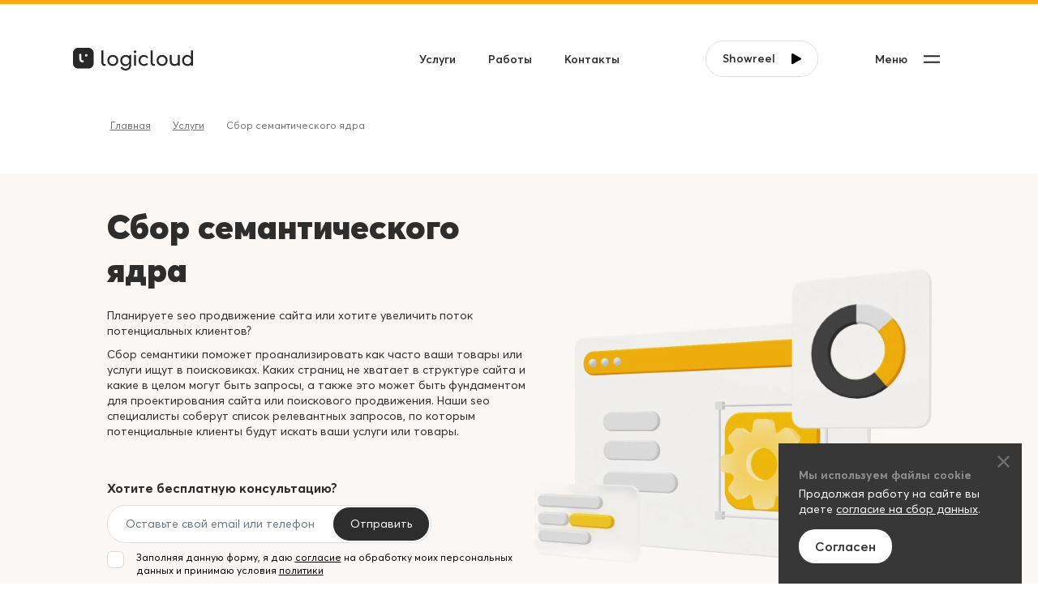

--- FILE ---
content_type: text/html; charset=UTF-8
request_url: https://logicloud.ru/services/sbor-semanticheskogo-yadra/
body_size: 12685
content:
<!DOCTYPE html>
<html xmlns:og="http://ogp.me/ns#">
    <head>
        <meta charset="utf-8">
        <meta name="viewport" content="width=device-width, initial-scale=1.0, shrink-to-fit=no, maximum-scale=1">
        <meta name="yandex-verification" content="8703e469beb9492f" />
        <meta name="yandex-verification" content="755435f33574ab1f" />
        <meta property="og:image" content="/upload/resize_cache/webp/open_graph.webp"/>
        <meta property="og:type" content="website"/>
        <meta property="og:url" content="https://logicloud.ru/services/sbor-semanticheskogo-yadra/"/>
        <link href="/favicon.svg" sizes="any" rel="icon" type="image/svg+xml" />
        <title>Заказать сбор семантического ядра сайта: цена под ключ | logicloud</title>
        <meta name="description" content="Составление семантического ядра запросов на заказ от 5 000 руб. предлагает компания logicloud. Опытные специалисты. Решение задач под ключ. Звоните +7 (4822) 75-11-85!" />
<script data-skip-moving="true">(function(w, d, n) {var cl = "bx-core";var ht = d.documentElement;var htc = ht ? ht.className : undefined;if (htc === undefined || htc.indexOf(cl) !== -1){return;}var ua = n.userAgent;if (/(iPad;)|(iPhone;)/i.test(ua)){cl += " bx-ios";}else if (/Windows/i.test(ua)){cl += ' bx-win';}else if (/Macintosh/i.test(ua)){cl += " bx-mac";}else if (/Linux/i.test(ua) && !/Android/i.test(ua)){cl += " bx-linux";}else if (/Android/i.test(ua)){cl += " bx-android";}cl += (/(ipad|iphone|android|mobile|touch)/i.test(ua) ? " bx-touch" : " bx-no-touch");cl += w.devicePixelRatio && w.devicePixelRatio >= 2? " bx-retina": " bx-no-retina";if (/AppleWebKit/.test(ua)){cl += " bx-chrome";}else if (/Opera/.test(ua)){cl += " bx-opera";}else if (/Firefox/.test(ua)){cl += " bx-firefox";}ht.className = htc ? htc + " " + cl : cl;})(window, document, navigator);</script>


<link href="/bitrix/cache/css/s2/logicloud_redesign/page_f99b3d8deaa45af5a206833855b216dd/page_f99b3d8deaa45af5a206833855b216dd_v1.css?17575118093714" type="text/css"  rel="stylesheet" >
<link href="/bitrix/cache/css/s2/logicloud_redesign/template_5f33a9ee1c1cabad0d943e1a23ba088a/template_5f33a9ee1c1cabad0d943e1a23ba088a_v1.css?1758189801388188" type="text/css"  data-template-style="true" rel="stylesheet" >







            </head>
    <body>
        <div id="panel">
                    </div>
        <!--div id="cursor"></div-->
        <div class="wrapper"> 
            <header class="header">
                <div class="header-line"> </div>
                <div class="header-block"> 
                    <div class="header-block__logo">
                        <a class="logo" href="/">
                            <svg xmlns="http://www.w3.org/2000/svg" width="148" height="28" viewBox="0 0 148 28">
                            <path id="Logicloud_logo_black" data-name="Logicloud logo black" d="M-4109.258-40.7a6.867,6.867,0,0,1-2.544-2.007,1.124,1.124,0,0,1-.269-.69,1.075,1.075,0,0,1,.514-.887,1.256,1.256,0,0,1,.685-.221,1.206,1.206,0,0,1,1,.517,4.3,4.3,0,0,0,1.663,1.317,5.437,5.437,0,0,0,2.274.456,4.192,4.192,0,0,0,2.177-.579,4.151,4.151,0,0,0,1.565-1.7,5.684,5.684,0,0,0,.587-2.672v-1.207a5.684,5.684,0,0,1-2.006,2.118,5.281,5.281,0,0,1-2.813.763,6.086,6.086,0,0,1-3.24-.874,5.959,5.959,0,0,1-2.226-2.425,7.608,7.608,0,0,1-.795-3.522,7.211,7.211,0,0,1,.856-3.546,6.158,6.158,0,0,1,2.4-2.426,6.965,6.965,0,0,1,3.5-.874,6.851,6.851,0,0,1,3.461.874,6.435,6.435,0,0,1,.885.608l-.017-1.458h2.392v6.53c0,.1,0,.193,0,.291v5.319a7.4,7.4,0,0,1-.856,3.546,6.386,6.386,0,0,1-2.409,2.524,6.735,6.735,0,0,1-3.51.923A7.707,7.707,0,0,1-4109.258-40.7Zm1.088-15.649a4.138,4.138,0,0,0-1.553,1.65,5.012,5.012,0,0,0-.562,2.389,4.941,4.941,0,0,0,.563,2.376,4.16,4.16,0,0,0,1.553,1.637,4.284,4.284,0,0,0,2.238.591,4.28,4.28,0,0,0,2.238-.591,4.075,4.075,0,0,0,1.542-1.637,5.026,5.026,0,0,0,.55-2.376,5.1,5.1,0,0,0-.55-2.389,4.055,4.055,0,0,0-1.542-1.65,4.282,4.282,0,0,0-2.238-.591A4.286,4.286,0,0,0-4108.169-56.351Zm-56.459,13.894a6.319,6.319,0,0,1-2.48-.5,6.349,6.349,0,0,1-2.025-1.369,6.361,6.361,0,0,1-1.365-2.03,6.345,6.345,0,0,1-.5-2.486V-61.614a6.345,6.345,0,0,1,.5-2.486,6.364,6.364,0,0,1,1.365-2.03,6.353,6.353,0,0,1,2.025-1.369,6.319,6.319,0,0,1,2.48-.5h12.741a6.318,6.318,0,0,1,2.48.5,6.345,6.345,0,0,1,2.025,1.369,6.366,6.366,0,0,1,1.366,2.03,6.362,6.362,0,0,1,.5,2.486v12.772a6.361,6.361,0,0,1-.5,2.486,6.364,6.364,0,0,1-1.366,2.03,6.341,6.341,0,0,1-2.025,1.369,6.318,6.318,0,0,1-2.48.5Zm1.47-12.152a5.707,5.707,0,0,0,.466,2.342,3.773,3.773,0,0,0,1.311,1.619,3.31,3.31,0,0,0,1.9.576h.049a1.976,1.976,0,0,0,1.2-.343,1.055,1.055,0,0,0,.465-.883,1.283,1.283,0,0,0-.306-.883,1.023,1.023,0,0,0-.8-.343h-.612a1.014,1.014,0,0,1-.882-.589,2.955,2.955,0,0,1-.343-1.5v-5.778h-2.451Zm6.861-4.181a1.6,1.6,0,0,0,1.593,1.6,1.6,1.6,0,0,0,1.592-1.6,1.6,1.6,0,0,0-1.592-1.6A1.6,1.6,0,0,0-4156.3-58.79Zm130.8,11.9,0-.212a6.782,6.782,0,0,1-.825.566,6.65,6.65,0,0,1-3.411.891,6.779,6.779,0,0,1-3.436-.891,6.42,6.42,0,0,1-2.433-2.44,6.865,6.865,0,0,1-.881-3.453,7.267,7.267,0,0,1,.819-3.453,6.167,6.167,0,0,1,2.25-2.428,5.972,5.972,0,0,1,3.191-.879,6.038,6.038,0,0,1,2.641.586,5.99,5.99,0,0,1,2.078,1.635v-7.834H-4023v5.418l0,12.5a1.245,1.245,0,0,1-1.247,1.245A1.246,1.246,0,0,1-4025.494-46.894Zm-6.447-9.506a4.312,4.312,0,0,0-1.565,1.635,4.722,4.722,0,0,0-.575,2.331,4.794,4.794,0,0,0,.575,2.343,4.29,4.29,0,0,0,1.565,1.647,4.2,4.2,0,0,0,2.213.6,4.2,4.2,0,0,0,2.213-.6,4.2,4.2,0,0,0,1.553-1.647,4.879,4.879,0,0,0,.563-2.343,4.806,4.806,0,0,0-.563-2.331,4.218,4.218,0,0,0-1.553-1.635,4.2,4.2,0,0,0-2.213-.6A4.2,4.2,0,0,0-4031.94-56.4ZM-4041.3-46a1.213,1.213,0,0,1-.353-.892v-.391a5.413,5.413,0,0,1-1.851,1.209,6.125,6.125,0,0,1-2.289.428,6.188,6.188,0,0,1-3.02-.733,5.157,5.157,0,0,1-2.1-2.138,7.062,7.062,0,0,1-.755-3.383v-7.255h2.484V-51.9a3.952,3.952,0,0,0,1.06,2.992,3.9,3.9,0,0,0,2.813,1.014,4.144,4.144,0,0,0,1.863-.415,3.306,3.306,0,0,0,1.316-1.124,2.789,2.789,0,0,0,.475-1.588v-8.135h2.484v1.246l0,11.017a1.233,1.233,0,0,1-.341.892,1.194,1.194,0,0,1-.9.354A1.2,1.2,0,0,1-4041.3-46Zm-23.284-.51a6.124,6.124,0,0,1-2.4-2.4,7.019,7.019,0,0,1-.856-3.48,7.069,7.069,0,0,1,.856-3.505,6.125,6.125,0,0,1,2.4-2.4,7.023,7.023,0,0,1,3.5-.864,6.906,6.906,0,0,1,3.461.864,6.228,6.228,0,0,1,2.4,2.4,6.986,6.986,0,0,1,.868,3.505,7.023,7.023,0,0,1-.856,3.48,6.152,6.152,0,0,1-2.385,2.4,6.961,6.961,0,0,1-3.486.864A7.025,7.025,0,0,1-4064.587-46.513Zm1.259-9.87a4.113,4.113,0,0,0-1.553,1.631,4.909,4.909,0,0,0-.562,2.361,4.838,4.838,0,0,0,.562,2.349,4.133,4.133,0,0,0,1.553,1.619,4.323,4.323,0,0,0,2.238.584,4.323,4.323,0,0,0,2.238-.584,4.046,4.046,0,0,0,1.541-1.619,4.925,4.925,0,0,0,.551-2.349,5,5,0,0,0-.551-2.361,4.027,4.027,0,0,0-1.541-1.631,4.32,4.32,0,0,0-2.238-.584A4.32,4.32,0,0,0-4063.328-56.383Zm-8.188,10.734a3.3,3.3,0,0,1-1.9-.576,3.759,3.759,0,0,1-1.311-1.619,5.681,5.681,0,0,1-.466-2.342v-14.62h2.45v14.62a2.942,2.942,0,0,0,.343,1.5,1.01,1.01,0,0,0,.882.589h.613a1.016,1.016,0,0,1,.8.343,1.276,1.276,0,0,1,.306.883,1.053,1.053,0,0,1-.466.883,1.972,1.972,0,0,1-1.2.343Zm-15.319-.876a6.3,6.3,0,0,1-2.428-2.422,6.866,6.866,0,0,1-.875-3.444,7.126,7.126,0,0,1,.851-3.493,6.088,6.088,0,0,1,2.38-2.41,6.89,6.89,0,0,1,3.452-.864,6.161,6.161,0,0,1,4.833,2.191.9.9,0,0,1,.246.633,1.066,1.066,0,0,1-.542.9.974.974,0,0,1-.567.17,1.246,1.246,0,0,1-.962-.438,3.92,3.92,0,0,0-1.344-.962,4.284,4.284,0,0,0-1.664-.3,4.046,4.046,0,0,0-3.082,1.253,4.642,4.642,0,0,0-1.183,3.323,4.89,4.89,0,0,0,.555,2.349,4.06,4.06,0,0,0,1.553,1.619,4.433,4.433,0,0,0,2.281.584,4.134,4.134,0,0,0,2.713-.852,1.557,1.557,0,0,1,.912-.341,1.056,1.056,0,0,1,.641.219,1.128,1.128,0,0,1,.468.876.9.9,0,0,1-.3.657,6.311,6.311,0,0,1-4.438,1.631A7,7,0,0,1-4086.835-46.525Zm-8.472.514a1.257,1.257,0,0,1-.35-.911v-11.1c0-.382,0-1.136,0-1.136h2.462s0,.754,0,1.136v11.1a1.283,1.283,0,0,1-.338.911,1.164,1.164,0,0,1-.893.362A1.173,1.173,0,0,1-4095.308-46.011Zm-30.049-.5a6.123,6.123,0,0,1-2.4-2.4,7.021,7.021,0,0,1-.856-3.48,7.072,7.072,0,0,1,.856-3.505,6.124,6.124,0,0,1,2.4-2.4,7.031,7.031,0,0,1,3.5-.864,6.911,6.911,0,0,1,3.461.864,6.233,6.233,0,0,1,2.4,2.4,6.991,6.991,0,0,1,.868,3.505,7.021,7.021,0,0,1-.856,3.48,6.146,6.146,0,0,1-2.385,2.4,6.959,6.959,0,0,1-3.485.864A7.034,7.034,0,0,1-4125.357-46.513Zm1.261-9.87a4.107,4.107,0,0,0-1.554,1.631,4.912,4.912,0,0,0-.562,2.361,4.841,4.841,0,0,0,.563,2.349,4.127,4.127,0,0,0,1.554,1.619,4.32,4.32,0,0,0,2.238.584,4.324,4.324,0,0,0,2.238-.584,4.047,4.047,0,0,0,1.541-1.619,4.924,4.924,0,0,0,.55-2.349,5,5,0,0,0-.55-2.361,4.028,4.028,0,0,0-1.541-1.631,4.322,4.322,0,0,0-2.238-.584A4.318,4.318,0,0,0-4124.1-56.383Zm-8.188,10.734a3.3,3.3,0,0,1-1.9-.576,3.761,3.761,0,0,1-1.311-1.619,5.689,5.689,0,0,1-.465-2.342v-14.62h2.45v14.62a2.942,2.942,0,0,0,.342,1.5,1.011,1.011,0,0,0,.883.589h.613a1.016,1.016,0,0,1,.8.343,1.277,1.277,0,0,1,.307.883,1.055,1.055,0,0,1-.465.883,1.975,1.975,0,0,1-1.2.343ZM-4095.549-62a1.613,1.613,0,0,1-.471-1.16,1.611,1.611,0,0,1,.471-1.16,1.507,1.507,0,0,1,1.122-.486,1.508,1.508,0,0,1,1.122.486,1.61,1.61,0,0,1,.47,1.16,1.611,1.611,0,0,1-.47,1.16,1.509,1.509,0,0,1-1.122.486A1.508,1.508,0,0,1-4095.549-62Z" transform="translate(4171 68)" fill="#272727"></path>
                            </svg>
                        </a>
                    </div>
                    

    <ul class="header-block__menu">
                    <li> <a href="/services/">Услуги</a></li>
                    <li> <a href="/works/">Работы</a></li>
                    <li> <a href="/contacts/">Контакты</a></li>
            </ul>
                    <div class="header-block__buttons"> 
                        <a class="button-video" href="https://vimeo.com/1104121601" data-fancybox="">
                            Showreel
                            <svg xmlns="http://www.w3.org/2000/svg" width="12" height="13" viewBox="0 0 12 13">
                            <path id="Path_508" data-name="Path 508" d="M21.1,18.235V28.787a1.2,1.2,0,0,0,1.786,1.071L32.466,24.6a1.221,1.221,0,0,0,0-2.141l-9.581-5.3A1.2,1.2,0,0,0,21.1,18.235" transform="translate(-21.1 -17.011)"></path>
                            </svg>
                        </a>
                        <div class="header__part d-hid header__toggle"> 
                            <div class="menu-toggle-cont"> <span class="menu-text">Меню </span><span class="menu-toggle"> </span></div>
                        </div>
                        <div class="fixed-menu" id="nav"> 
                            <div class="fixed-menu__content">
                                
<div class="fixed-menu__content_services">
    <p>Услуги</p>
    <ul class="main-menu"> 
                    <li>
                <a href="/services/dev/">Разработка сайтов</a>.
            </li>
                    <li>
                <a href="/services/bot/">Разработка Telegram-ботов</a>.
            </li>
                    <li>
                <a href="/services/support/">Поддержка сайтов</a>.
            </li>
                    <li>
                <a href="/services/seo/">SEO продвижение сайтов</a>.
            </li>
                    <li>
                <a href="/services/ads/">Контекстная реклама</a>.
            </li>
                    <li>
                <a href="/services/design/">Web-Дизайн UI/UX</a>.
            </li>
                    <li>
                <a href="/services/prodlenie-litsenziy-1c-bitrix/">Продление лицензий 1С-Битрикс</a>.
            </li>
                    <li>
                <a href="/services/audit-sayta-na-sootvetstvie-trebovaniyam-roskomnadzora/">Аудит сайта на соответствие требованиям РКН</a>.
            </li>
                    <li>
                <a href="/services/sayty-dlya-stomatologiy-i-klinik/">Сайты для стоматологий и клиник</a>.
            </li>
            </ul>
</div>                                <div class="fixed-menu__content_info">
                                    

    <div class="fixed-menu__content_block-item">
        <p>Меню</p>
        <ul class="company-menu"> 

                            <li> <a href="/about/">О компании</a></li>
                            <li> <a href="/works/">Работы</a></li>
                            <li> <a href="/blog/">Блог</a></li>
                            <li> <a href="/solutions/">Готовые решения</a></li>
                            <li> <a href="/reviews/">Отзывы</a></li>
                            <li> <a href="/contacts/">Контакты</a></li>
                    </ul>
    </div>
                                    <div class="fixed-menu__content_block-item">
    <p>Мы всегда на связи</p>
    <p class="item"> <a class="phone" href="tel:84822751185">8 (4822) 75-11-85</a></p>
    <p class="item"> <a class="mail" href="mailto:sale@logicloud.ru">sale@logicloud.ru</a></p>
    <div class="button-block">
        <a class="button-link" target="_blank" href="//t.me/logicloud">
            <img src="/local/templates/logicloud_redesign/assets/images/telegram.svg" alt="">
            <span>Telegram</span>
        </a>
        <a class="button-link" target="_blank" href="//wa.me/79301651185">
            <img src="/local/templates/logicloud_redesign/assets/images/whatsapp.svg" alt="">
            <span>WhatsApp</span>
        </a>
    </div>
</div>    
                                </div>
                            </div>
                        </div>
                    </div>
                </div>
            </header>
            <main class="main-section">
                <div class="page-caption page-caption__block indent-block__top wow animate__fadeInUp animated" data-wow-duration="1s" animation-timing-function="ease-in"><div class="container"><nav aria-label="breadcrumb">
    <ol class="breadcrumb">
                        <li class="breadcrumb-item"><a href="/">Главная</a></li>
                                <li class="breadcrumb-item"><a href="/services/">Услуги</a></li>
                                <li class="breadcrumb-item active">Сбор семантического ядра</li>
                        </ol>
</nav></div></div>         
    <div class="banner__nw wow animate__fadeInUp animated" data-wow-duration="1s" animation-timing-function="ease-in"> 
        <div class="container">
            <div class="banner__nw__flex"> 
                <div class="banner__nw__content"> 
                    <h1>Сбор семантического ядра</h1>

<p>Планируете seo продвижение сайта или хотите увеличить поток потенциальных клиентов?</p>

<p>Сбор семантики поможет проанализировать как часто ваши товары или услуги ищут в поисковиках. Каких страниц не хватает в структуре сайта и какие в целом могут быть запросы, а также это может быть фундаментом для проектирования сайта или поискового продвижения. Наши seo специалисты соберут список релевантных запросов, по которым потенциальные клиенты будут искать ваши услуги или товары.</p>                    <form class="main-banner__block_form CALLBACK_FORM" method="POST" action="/include/ajax/forms/contacts/">
                        <p class="info">Хотите бесплатную консультацию?</p>
                        <div class="form">
                            <input class="form-control" name="PHONE" required type="text" placeholder="Оставьте свой email или телефон">
                            <button class="button" type="submit">Отправить</button>
                        </div>
                        <div class="chekbox form-confidential">
                            <p> 
                                <input type="checkbox" value="Y" required class="checkbox-validation" name="AGREEMENT" id="FORM_AGREEMENT_">
                                <label for="FORM_AGREEMENT_"> Заполняя данную форму, я даю <a href="/agreement/">согласие</a> на обработку моих персональных данных и принимаю условия <a href="/policy/">политики</a></label>
                            </p>
                        </div>
                        <input type="hidden" name="TIME_ZONE" value="">
                        <input type="hidden" name="NAME" value="Без имени">
                        <input type="hidden" name="PAGE" value="Форма консультации Сбор семантического ядра"/>
                    </form>
                    <div class="main-banner__contacts_block">
                                                    <a class="button-link" target="_blank" href="//t.me/logicloud">
                                <img src="/local/templates/logicloud_redesign/assets/images/telegram-black.svg" alt="">
                                <span>Telegram</span>
                            </a>
                                                </div>
                </div>
                <div class="banner__nw__image"> <img src="/upload/iblock/cfd/8h1osfro63zp2fy8yx6vkwdwraqdis04.webp" alt=""></div>
            </div>
        </div>
    </div>
                        

<div class="prices indent-block__full wow animate__fadeInUp animated" data-wow-duration="1s" animation-timing-function="ease-in">
    <div class="container"> 
        <h2>Стоимость подбора семантики</h2>
        <div class="row"> 
                            <div class="col-md-4 col-12">
                    <div class="prices-block">
                        <p> более 1500 запросов </p>
                        <p class="price"><strong>Цена по запросу</strong><sup></sup></p>
                                            </div>
                </div>
                                <div class="col-md-4 col-12">
                    <div class="prices-block">
                        <p>от 1000 до 1500 запросов </p>
                        <p class="price"><strong>15 000</strong><sup>рублей</sup></p>
                                            </div>
                </div>
                                <div class="col-md-4 col-12">
                    <div class="prices-block">
                        <p>от 500 до 1000 запросов </p>
                        <p class="price"><strong>10 000</strong><sup>рублей</sup></p>
                                            </div>
                </div>
                                <div class="col-md-4 col-12">
                    <div class="prices-block">
                        <p>до 500 запросов </p>
                        <p class="price"><strong>5 000</strong><sup>рублей</sup></p>
                                            </div>
                </div>
                        </div>
    </div>
</div>                    <div class="seo-case">
    <div class="regulations wow animate__fadeInUp animated" data-wow-duration="1s" animation-timing-function="ease-in">
        <div class="container">
                            <h2>Зачем собирать семантическое ядро?</h2>
                        <ol class="list"> 
                                    <li>Оптимизация контента. <p>Включение релевантных ключевых слов в тексты, заголовки, мета описания и другие элементы сайта помогает поисковым системам лучше понимать тематику страниц и повышать их позиции в результатах поиска. Это способствует увеличению органического трафика и привлечению большего числа заинтересованных посетителей.</p></li>
                                        <li>Создание контент-стратегии. <p>Анализ популярных запросов и интересов целевой аудитории позволяет планировать выпуск материалов, которые будут востребованы и актуальны. Регулярное обновление контента на основе собранного ядра помогает поддерживать высокий уровень вовлеченности пользователей и удерживать их внимание.</p></li>
                                        <li>Запуск контекстной рекламы. <p>При запуске рекламных кампаний в поисковых системах и социальных сетях, использование ключевых слов из ядра позволяет создавать более точные и эффективные объявления. Это снижает стоимость клика и увеличивает вероятность конверсии, что делает рекламу более рентабельной.</p></li>
                                        <li>Анализ конкурентов. <p>Изучение ключевых слов, по которым продвигаются конкуренты, помогает выявить их стратегии и найти новые возможности для продвижения. Это позволяет скорректировать собственные подходы и разработать более эффективные методы привлечения трафика.</p></li>
                                        <li>Проработка структуры сайта. <p>Разделение ключевых слов по тематическим группам помогает организовать содержание ресурса таким образом, чтобы оно было логично структурировано и удобно для навигации. Это улучшает пользовательский опыт и облегчает поиск необходимой информации. </p></li>
                                        <li>Мониторинг эффективности seo продвижения. <p>Постоянный анализ изменений в запросах и позициях ключевых слов позволяет оперативно вносить корректировки в стратегию продвижения, реагировать на изменения в поведении пользователей и требованиях поисковых систем.</p></li>
                                </ol>
        </div>
    </div>
</div>
                    
<div class="web-dev__odds indent-block__full wow animate__fadeInUp animated" data-wow-duration="1s" animation-timing-function="ease-in"> 
    <div class="container"> 
        <div class="row"> 
            <div class="col-md-4 col-12">
                                    <h2>Алгоритм сбора семантического ядра</h2>
                            </div>
            <div class="col-md-8 col-12">
                <ol class="list"> 
                                            <li>Заполнение брифа заказчиком. Важно четко сформулировать цели и задачи, которые вы хотите достичь с помощью семантического ядра.</li>
                                                <li>Получение доступов к Яндекс Метрике, Google Analytics (при наличии).</li>
                                                <li>Оценка проекта. Первичный анализ структуры, объема трафика, видимости ресурса в ПС.</li>
                                                <li>Анализ конкурентов. Определяем топовых конкурентов в вашей нише. Анализируем их стратегии продвижения, видимость в поисковиках. Выявляем потенциальный объем семантического ядра.</li>
                                                <li>Сбор базового списка ключевых слов. Создаем начальный список всех ключевых слов и фраз тематики.</li>
                                                <li>Сбор параметров запросов. Для дальнейших шагов необходимы такие данные о запросах как: частотность, геозависимость, коммерция выдачи и др.</li>
                                                <li>Чистка ядра. Убираем все нецелевые запросы.</li>
                                                <li>Кластеризация. Группируем запросы, соотносим с имеющимися страницами проекта.</li>
                                                <li>Презентуем готовое семантическое ядро.</li>
                                        </ol>
            </div>
        </div>
    </div>
</div>                    
<div class="black-form indent-block__full">
    <div class="container">
        <div class="black-form__flex"> 
            <div class="black-form__content wow animate__fadeInUp animated" data-wow-duration="1s" animation-timing-function="ease-in">
                <h2>Заказать сбор семантического ядра для сайта</h2>
                <p>Наш специалист свяжется с вами в течение рабочего дня, чтобы предоставить бесплатную консультацию и обсудить ваш проект.</p>            </div>
            <div class="black-form__form wow animate__fadeInUp animated" data-wow-duration="1.4s" animation-timing-function="ease-in">
                <form class="CALLBACK_FORM" method="POST" action="/include/ajax/forms/contacts/"> 
    <div class="site-alert success-alert alert-hidden">
        <strong>Письмо успешно отправлено!</strong>
        <p>Мы свяжемся с вами в ближайшее время.</p>
        <a href="#" onclick="dismissCookieAlert('.success-alert');" class="alert-dismiss"><img src="/local/templates/logicloud_redesign/assets/images/close.svg" alt=""/></a>
    </div>
    <div class="site-alert error-alert alert-hidden">
        <strong>Что-то пошло не так...</strong>
        <p>Попробуйте еще раз</p>
        <a href="#" onclick="dismissCookieAlert('.error-alert');" class="alert-dismiss"><img src="/local/templates/logicloud_redesign/assets/images/close.svg" alt=""/></a>
    </div>
    <div class="form-group">
        <input class="form-control" required name="NAME" type="text" placeholder="Ваше имя*">
    </div>
    <div class="form-group"> 
        <input class="form-control" required name="PHONE" type="text" placeholder="Номер телефона*">
    </div>
    <div class="form-group"> 
        <input class="form-control" name="COMMENT" type="text" placeholder="Расскажите нам о своем проекте">
    </div>
    <input type="hidden" name="TIME_ZONE" value="">
    <input type="hidden" name="PAGE" value="/services/sbor-semanticheskogo-yadra/"/>
    <div class="form-group"> 
        <div class="chekbox form-confidential">
            <p> 
                <input type="checkbox" value="Y" required class="checkbox-validation" name="AGREEMENT" id="FORM_AGREEMENT_1218">
                <label for="FORM_AGREEMENT_1218"> Заполняя данную форму, я даю <a href="/agreement/">согласие</a> на обработку моих персональных данных и принимаю условия <a href="/policy/">политики</a></label>
            </p>
        </div>
    </div>
    <button type="submit" class="form-button">Отправить<img src="/local/templates/logicloud_redesign/assets/images/arrow-yellow.svg" alt=""></button>
</form>
                

<div class="black-form__callback"> 
    <p>Вы можете написать нам в мессенджер</p>
    <ul class="list"> 
        <li>
            <a target="_blank" href="//t.me/logicloud">
                <img src="/local/templates/logicloud_redesign/assets/images/telegram.svg" alt=""><span>Telegram</span>
            </a>
        </li>
    </ul>
</div>
   
            </div>
        </div>
    </div>
</div>
            

<div class="partners indent-block__full wow animate__fadeInUp animated" data-wow-duration="1s" animation-timing-function="ease-in">
    <div class="container">
        <h2>Нам доверяют</h2>
        <div class="partners-block"> 
                            <div class="partners-block__item">
                    <img src="/upload/iblock/afd/rm2yzmd5ejd6zy8wkjynkwat87qggex2.svg" alt="Эдисон">
                </div>
                            <div class="partners-block__item">
                    <img src="/upload/iblock/af4/4g2hwi7styl1oyt78e418fp09nq6dqgc.svg" alt="Дарвин">
                </div>
                            <div class="partners-block__item">
                    <img src="/upload/iblock/cf3/sat4blx9wmvg2oafzycyyek74s68t47w.svg" alt="Парфюм">
                </div>
                            <div class="partners-block__item">
                    <img src="/upload/iblock/44f/nvm361r318pie1csg0x14p6t49ircaya.svg" alt="Алюмика">
                </div>
                            <div class="partners-block__item">
                    <img src="/upload/iblock/377/8lvauipaso9kutctbruk6968idd55zmc.svg" alt="MF">
                </div>
                            <div class="partners-block__item">
                    <img src="/upload/iblock/854/zamghf5y470m1i2a7unij3fch9fm3azb.svg" alt="Афанасий">
                </div>
                            <div class="partners-block__item">
                    <img src="/upload/iblock/7c2/5xe8n5sjjcdbpdvc5f3kl2wmsgn3qpyd.svg" alt="СЛДК">
                </div>
                            <div class="partners-block__item">
                    <img src="/upload/iblock/e61/c1zgzlels8o4z79xi7vcpg20t0au9hhs.svg" alt="ЛИНК">
                </div>
                            <div class="partners-block__item">
                    <img src="/upload/iblock/a1a/1cv04cvdcugzb94xhrbhe8fu3jel8h92.svg" alt="Детство">
                </div>
                            <div class="partners-block__item">
                    <img src="/upload/iblock/7ab/npyhjzu4bma3x6y7lwm5kh5lgegzyt7z.svg" alt="БП">
                </div>
                            <div class="partners-block__item">
                    <img src="/upload/iblock/b2f/6nc220jhklc2up83sxluni80i19ozyrx.svg" alt="Фреш Буфет">
                </div>
                            <div class="partners-block__item">
                    <img src="/upload/iblock/19f/0kjcws4sur139n5h8wxoj574wxtct031.svg" alt="Тверца">
                </div>
                    </div>
    </div>
</div>

    <div  class="faq wow animate__fadeInUp animated" data-wow-duration="1s" animation-timing-function="ease-in"> 
        <div class="container">
            <div class="row"> 
                <div class="col-md-4 col-12">
                    <div class="faq-text">
                        <h2>Частые вопросы:</h2>
                    </div>
                </div>
                <div class="col-md-8 col-12">
                    <div class="faq-content">
                        <div class="accordion" id="accordionFaq">
                                                            <div class="accordion-item">
                                    <span class="accordion-header">
                                        <button class="accordion-button " type="button" data-bs-toggle="collapse" data-bs-target="#q-541" aria-expanded="true" aria-controls="q-541">
                                            Вы работаете по соглашению NDA?                                        </button>
                                    </span>
                                    <div class="accordion-collapse collapse show" id="q-541" aria-labelledby="q-541" data-bs-parent="#accordionFaq">
                                        <div class="accordion-body">
                                            <p>
	Да, мы готовы подписать это соглашение и выполнять его обязательства. Заключение данного соглашения может повлиять на стоимость работ.
</p>                                        </div>
                                    </div>
                                </div>
                                                                <div class="accordion-item">
                                    <span class="accordion-header">
                                        <button class="accordion-button collapsed" type="button" data-bs-toggle="collapse" data-bs-target="#q-536" aria-expanded="true" aria-controls="q-536">
                                            Вы работаете по договору?                                        </button>
                                    </span>
                                    <div class="accordion-collapse collapse " id="q-536" aria-labelledby="q-536" data-bs-parent="#accordionFaq">
                                        <div class="accordion-body">
                                            <p>
	Да, при необходимости мы готовы предоставить шаблон нашего договора.
</p>                                        </div>
                                    </div>
                                </div>
                                                                <div class="accordion-item">
                                    <span class="accordion-header">
                                        <button class="accordion-button collapsed" type="button" data-bs-toggle="collapse" data-bs-target="#q-535" aria-expanded="true" aria-controls="q-535">
                                            Работаете ли вы по субподряду?                                        </button>
                                    </span>
                                    <div class="accordion-collapse collapse " id="q-535" aria-labelledby="q-535" data-bs-parent="#accordionFaq">
                                        <div class="accordion-body">
                                            <p>
	Работаем, на постоянной основе сотрудничаем с несколькими компаниями. Работая с нами, вы можете быть уверены, что детали нашего сотрудничества останутся только между нами.
</p>                                        </div>
                                    </div>
                                </div>
                                                                <div class="accordion-item">
                                    <span class="accordion-header">
                                        <button class="accordion-button collapsed" type="button" data-bs-toggle="collapse" data-bs-target="#q-534" aria-expanded="true" aria-controls="q-534">
                                            Какой у вас опыт работы?                                        </button>
                                    </span>
                                    <div class="accordion-collapse collapse " id="q-534" aria-labelledby="q-534" data-bs-parent="#accordionFaq">
                                        <div class="accordion-body">
                                            <p>
	 Наши сотрудники имеют опыт работы более 5 лет. Мы начали работать с 2013 года.
</p>                                        </div>
                                    </div>
                                </div>
                                                                <div class="accordion-item">
                                    <span class="accordion-header">
                                        <button class="accordion-button collapsed" type="button" data-bs-toggle="collapse" data-bs-target="#q-533" aria-expanded="true" aria-controls="q-533">
                                            Вы используете ЭДО?                                        </button>
                                    </span>
                                    <div class="accordion-collapse collapse " id="q-533" aria-labelledby="q-533" data-bs-parent="#accordionFaq">
                                        <div class="accordion-body">
                                            <p>
	 Да, используем. Можем обмениваться с вами документами в любом,&nbsp;удобном для вас, формате.
</p>                                        </div>
                                    </div>
                                </div>
                                                                <div class="accordion-item">
                                    <span class="accordion-header">
                                        <button class="accordion-button collapsed" type="button" data-bs-toggle="collapse" data-bs-target="#q-12" aria-expanded="true" aria-controls="q-12">
                                            Будет ли выделен отдельный менеджер под проект?                                        </button>
                                    </span>
                                    <div class="accordion-collapse collapse " id="q-12" aria-labelledby="q-12" data-bs-parent="#accordionFaq">
                                        <div class="accordion-body">
                                            <p>
	 Да, у вас будет персональный менеджер, который будет вести проект на всех этапах работы.
</p>                                        </div>
                                    </div>
                                </div>
                                                        </div>
                    </div>
                </div>
            </div>
        </div>
    </div>
    
</main>
<div class="scroll-up">Наверх</div>

<footer class="footer">
    <div class="container"> 
        <div class="row"> 
            <div class="col-lg-9 col-md-8 col-12">
                <p>Есть идея? Расскажите нам о ней на <a class="link" href="mailto:sale@logicloud.ru ">sale@logicloud.ru</a></p>
            </div>
            <div class="col-lg-3 col-md-4 col-12">
                

    <ul class="footer-menu"> 
                    <li class="footer-menu__item"><a class="footer-menu__link" href="/about/">О компании</a></li>
                        <li class="footer-menu__item"><a class="footer-menu__link" href="/works/">Работы</a></li>
                        <li class="footer-menu__item"><a class="footer-menu__link" href="/blog/">Блог</a></li>
                        <li class="footer-menu__item"><a class="footer-menu__link" href="/solutions/">Готовые решения</a></li>
                        <li class="footer-menu__item"><a class="footer-menu__link" href="/reviews/">Отзывы</a></li>
                        <li class="footer-menu__item"><a class="footer-menu__link" href="/contacts/">Контакты</a></li>
                </ul>
            </div>
        </div>
        <div class="footer-block"> 
            <div class="row">
                <div class="col-lg-9 col-md-8 col-12">
                    <div class="footer-block__item"> 
                        
<p>Тверь, ул. Трехсвятская, д. 35Б, оф. 405</p>
<p>Понедельник — Пятница с 10.00 до 18.00</p>
<p><a class="link" href="tel:84822751185">8 (4822) 75-11-85</a></p>

                    </div>
                    <div class="footer-block__item">
                        <p>Logicloud 2013 — 2025 ©</p>
                        <p><a class="link" href="/policy/">Политика конфиденциальности</a></p>
                        <p><a class="link" href="/agreement/">Согласие на обработку персональных данных</a></p>                        
                        <p><a class="link" href="/sitemap/">Карта сайта</a></p>
                    </div>
                    <div class="footer-block__item">
                        <iframe src="https://yandex.ru/sprav/widget/rating-badge/1180881193?type=rating" width="150" height="50" frameborder="0"></iframe>
                    </div>
                </div>
                <div class="col-lg-3 col-md-4 col-12">
                    <div class="footer-block__association">
                        <p>
                            <a href="https://agima.partners/?utm_source=together-with-agima&utm_medium=beydzh&utm_campaign=logicloud" rel="nofollow" target="_blank">
                                <img style="max-width: 100px; margin-right: -10px;" src="/local/templates/logicloud_redesign/assets/images/agima.svg" alt="">
                            </a>
                        </p>
                        <p>Член ассоциации<a href="https://arda.digital/" rel="nofollow" target="_blank"> <img src="/local/templates/logicloud_redesign/assets/images/arda.svg" alt=""></a></p>
                    </div>
                </div>
            </div>
        </div>
    </div>
</footer>
</div>
    <div class="site-alert cookie-alert">
        <strong>Мы используем файлы cookie</strong>
        <p>Продолжая работу на сайте вы даете <a href="/policy/">согласие на сбор данных</a>.</p>
        <a href="#" onclick="dismissCookieAlert('.cookie-alert'); return false;" class="alert-dismiss"><img src="/local/templates/logicloud_redesign/assets/images/close.svg" alt=""/></a>
        <a href="#" onclick="dismissCookieAlert('.cookie-alert'); return false;" class="alert-agree">Согласен</a>
    </div>
<!-- Top.Mail.Ru counter -->
<noscript><div><img src="https://top-fwz1.mail.ru/counter?id=3716362;js=na" style="position:absolute;left:-9999px;" alt="Top.Mail.Ru" /></div></noscript>
<!-- /Top.Mail.Ru counter -->
<!-- Yandex.Metrika counter -->  <noscript><div><img src="https://mc.yandex.ru/watch/21911839" style="position:absolute; left:-9999px;" alt="" /></div></noscript> <!-- /Yandex.Metrika counter -->
<script>if(!window.BX)window.BX={};if(!window.BX.message)window.BX.message=function(mess){if(typeof mess==='object'){for(let i in mess) {BX.message[i]=mess[i];} return true;}};</script>
<script>(window.BX||top.BX).message({"JS_CORE_LOADING":"Загрузка...","JS_CORE_NO_DATA":"- Нет данных -","JS_CORE_WINDOW_CLOSE":"Закрыть","JS_CORE_WINDOW_EXPAND":"Развернуть","JS_CORE_WINDOW_NARROW":"Свернуть в окно","JS_CORE_WINDOW_SAVE":"Сохранить","JS_CORE_WINDOW_CANCEL":"Отменить","JS_CORE_WINDOW_CONTINUE":"Продолжить","JS_CORE_H":"ч","JS_CORE_M":"м","JS_CORE_S":"с","JSADM_AI_HIDE_EXTRA":"Скрыть лишние","JSADM_AI_ALL_NOTIF":"Показать все","JSADM_AUTH_REQ":"Требуется авторизация!","JS_CORE_WINDOW_AUTH":"Войти","JS_CORE_IMAGE_FULL":"Полный размер"});</script><script src="/bitrix/js/main/core/core.min.js?1755513219229643"></script><script>BX.Runtime.registerExtension({"name":"main.core","namespace":"BX","loaded":true});</script>
<script>BX.setJSList(["\/bitrix\/js\/main\/core\/core_ajax.js","\/bitrix\/js\/main\/core\/core_promise.js","\/bitrix\/js\/main\/polyfill\/promise\/js\/promise.js","\/bitrix\/js\/main\/loadext\/loadext.js","\/bitrix\/js\/main\/loadext\/extension.js","\/bitrix\/js\/main\/polyfill\/promise\/js\/promise.js","\/bitrix\/js\/main\/polyfill\/find\/js\/find.js","\/bitrix\/js\/main\/polyfill\/includes\/js\/includes.js","\/bitrix\/js\/main\/polyfill\/matches\/js\/matches.js","\/bitrix\/js\/ui\/polyfill\/closest\/js\/closest.js","\/bitrix\/js\/main\/polyfill\/fill\/main.polyfill.fill.js","\/bitrix\/js\/main\/polyfill\/find\/js\/find.js","\/bitrix\/js\/main\/polyfill\/matches\/js\/matches.js","\/bitrix\/js\/main\/polyfill\/core\/dist\/polyfill.bundle.js","\/bitrix\/js\/main\/core\/core.js","\/bitrix\/js\/main\/polyfill\/intersectionobserver\/js\/intersectionobserver.js","\/bitrix\/js\/main\/lazyload\/dist\/lazyload.bundle.js","\/bitrix\/js\/main\/polyfill\/core\/dist\/polyfill.bundle.js","\/bitrix\/js\/main\/parambag\/dist\/parambag.bundle.js"]);
</script>
<script>BX.Runtime.registerExtension({"name":"ui.dexie","namespace":"BX.DexieExport","loaded":true});</script>
<script>BX.Runtime.registerExtension({"name":"ls","namespace":"window","loaded":true});</script>
<script>BX.Runtime.registerExtension({"name":"fx","namespace":"window","loaded":true});</script>
<script>BX.Runtime.registerExtension({"name":"fc","namespace":"window","loaded":true});</script>
<script>BX.Runtime.registerExtension({"name":"pull.protobuf","namespace":"BX","loaded":true});</script>
<script>BX.Runtime.registerExtension({"name":"rest.client","namespace":"window","loaded":true});</script>
<script>(window.BX||top.BX).message({"pull_server_enabled":"N","pull_config_timestamp":0,"shared_worker_allowed":"Y","pull_guest_mode":"N","pull_guest_user_id":0,"pull_worker_mtime":1751971565});(window.BX||top.BX).message({"PULL_OLD_REVISION":"Для продолжения корректной работы с сайтом необходимо перезагрузить страницу."});</script>
<script>BX.Runtime.registerExtension({"name":"pull.client","namespace":"BX","loaded":true});</script>
<script>BX.Runtime.registerExtension({"name":"pull","namespace":"window","loaded":true});</script>
<script>(window.BX||top.BX).message({"LANGUAGE_ID":"ru","FORMAT_DATE":"MM\/DD\/YYYY","FORMAT_DATETIME":"MM\/DD\/YYYY H:MI:SS T","COOKIE_PREFIX":"BITRIX_SM_LCLD","SERVER_TZ_OFFSET":"10800","UTF_MODE":"Y","SITE_ID":"s2","SITE_DIR":"\/","USER_ID":"","SERVER_TIME":1764848203,"USER_TZ_OFFSET":0,"USER_TZ_AUTO":"Y","bitrix_sessid":"1c0a71731d51dfee2e674037a3ceceb0"});</script><script  src="/bitrix/cache/js/s2/logicloud_redesign/kernel_main/kernel_main_v1.js?1757511777158483"></script>
<script src="/bitrix/js/ui/dexie/dist/dexie.bundle.min.js?1751971851102530"></script>
<script src="/bitrix/js/main/core/core_ls.min.js?17519717492683"></script>
<script src="/bitrix/js/main/core/core_frame_cache.min.js?175197185510481"></script>
<script src="/bitrix/js/pull/protobuf/protobuf.min.js?166184079776433"></script>
<script src="/bitrix/js/pull/protobuf/model.min.js?166184079714190"></script>
<script src="/bitrix/js/rest/client/rest.client.min.js?16618409328673"></script>
<script src="/bitrix/js/pull/client/pull.client.min.js?175197156649849"></script>
<script>BX.setJSList(["\/bitrix\/js\/main\/core\/core_fx.js","\/bitrix\/js\/main\/session.js","\/bitrix\/js\/main\/pageobject\/dist\/pageobject.bundle.js","\/bitrix\/js\/main\/core\/core_window.js","\/bitrix\/js\/main\/date\/main.date.js","\/bitrix\/js\/main\/core\/core_date.js","\/bitrix\/js\/main\/utils.js","\/bitrix\/components\/sprint.editor\/blocks\/templates\/.default\/_script.js","\/local\/templates\/logicloud_redesign\/assets\/js\/jquery-3.5.1.min.js","\/local\/templates\/logicloud_redesign\/assets\/js\/bootstrap.bundle.js","\/local\/templates\/logicloud_redesign\/assets\/js\/jquery.maskedinput.min.js","\/local\/templates\/logicloud_redesign\/assets\/js\/wow.js","\/local\/templates\/logicloud_redesign\/assets\/js\/gsap.min.js","\/local\/templates\/logicloud_redesign\/assets\/js\/ScrollTrigger.min.js","\/local\/templates\/logicloud_redesign\/assets\/js\/TweenMax.min.js","\/local\/templates\/logicloud_redesign\/assets\/js\/swiper-bundle.min.js","\/local\/templates\/logicloud_redesign\/assets\/js\/jquery.fancybox.min.js","\/local\/templates\/logicloud_redesign\/assets\/js\/masonry.pkgd.min.js","\/local\/templates\/logicloud_redesign\/assets\/js\/ajaxPagination.js","\/local\/templates\/logicloud_redesign\/assets\/js\/script.js"]);</script>
<script>BX.setCSSList(["\/bitrix\/components\/sprint.editor\/blocks\/templates\/.default\/_style.css","\/local\/templates\/logicloud_redesign\/assets\/css\/bootstrap.min.css","\/local\/templates\/logicloud_redesign\/assets\/css\/animate.min.css","\/local\/templates\/logicloud_redesign\/assets\/css\/swiper-bundle.min.css","\/local\/templates\/logicloud_redesign\/assets\/css\/jquery.fancybox.css","\/local\/templates\/logicloud_redesign\/assets\/css\/style.css","\/local\/templates\/logicloud_redesign\/styles.css","\/local\/templates\/logicloud_redesign\/template_styles.css"]);</script>
<script>
					(function () {
						"use strict";

						var counter = function ()
						{
							var cookie = (function (name) {
								var parts = ("; " + document.cookie).split("; " + name + "=");
								if (parts.length == 2) {
									try {return JSON.parse(decodeURIComponent(parts.pop().split(";").shift()));}
									catch (e) {}
								}
							})("BITRIX_CONVERSION_CONTEXT_s2");

							if (cookie && cookie.EXPIRE >= BX.message("SERVER_TIME"))
								return;

							var request = new XMLHttpRequest();
							request.open("POST", "/bitrix/tools/conversion/ajax_counter.php", true);
							request.setRequestHeader("Content-type", "application/x-www-form-urlencoded");
							request.send(
								"SITE_ID="+encodeURIComponent("s2")+
								"&sessid="+encodeURIComponent(BX.bitrix_sessid())+
								"&HTTP_REFERER="+encodeURIComponent(document.referrer)
							);
						};

						if (window.frameRequestStart === true)
							BX.addCustomEvent("onFrameDataReceived", counter);
						else
							BX.ready(counter);
					})();
				</script>



<script  src="/bitrix/cache/js/s2/logicloud_redesign/template_9604f14932f85d31cd0181bc16ddaadd/template_9604f14932f85d31cd0181bc16ddaadd_v1.js?1757511777743725"></script>
<script  src="/bitrix/cache/js/s2/logicloud_redesign/page_633dde9730109c0d14457bfce6434128/page_633dde9730109c0d14457bfce6434128_v1.js?17575118091286"></script>


<script>
    $(document).ready(function () {
        $("input[name=TIME_ZONE]").val(new Date().getTimezoneOffset() / -60);
    });
</script><script>
    function dismissCookieAlert(item) {
        document.cookie = encodeURIComponent('cookieaccepted') + '=' + encodeURIComponent('Y') + '; path=/';
        dismissAlert(item);
    }
    function dismissAlert(item) {
        $(item).remove();
    }
</script>
<script type="text/javascript">
    var _tmr = window._tmr || (window._tmr = []);
    _tmr.push({id: "3716362", type: "pageView", start: (new Date()).getTime()});
    (function (d, w, id) {
        if (d.getElementById(id))
            return;
        var ts = d.createElement("script");
        ts.type = "text/javascript";
        ts.async = true;
        ts.id = id;
        ts.src = "https://top-fwz1.mail.ru/js/code.js";
        var f = function () {
            var s = d.getElementsByTagName("script")[0];
            s.parentNode.insertBefore(ts, s);
        };
        if (w.opera == "[object Opera]") {
            d.addEventListener("DOMContentLoaded", f, false);
        } else {
            f();
        }
    })(document, window, "tmr-code");
</script>
<script type="text/javascript" > (function (m, e, t, r, i, k, a) {
        m[i] = m[i] || function () {
            (m[i].a = m[i].a || []).push(arguments)
        };
        m[i].l = 1 * new Date();
        for (var j = 0; j < document.scripts.length; j++) {
            if (document.scripts[j].src === r) {
                return;
            }
        }
        k = e.createElement(t), a = e.getElementsByTagName(t)[0], k.async = 1, k.src = r, a.parentNode.insertBefore(k, a)
    })(window, document, "script", "https://mc.yandex.ru/metrika/tag.js", "ym");
    ym(21911839, "init", {clickmap: true, trackLinks: true, accurateTrackBounce: true, webvisor: true});</script></body>
</html>

--- FILE ---
content_type: text/css
request_url: https://logicloud.ru/bitrix/cache/css/s2/logicloud_redesign/page_f99b3d8deaa45af5a206833855b216dd/page_f99b3d8deaa45af5a206833855b216dd_v1.css?17575118093714
body_size: 830
content:


/* Start:/bitrix/components/sprint.editor/blocks/templates/.default/_style.css?17060838403514*/
/* Общие стили для блоков */
.sp-block-table table {
    width: 100%;
    border-collapse: collapse;
}

.sp-block-table table tr {
    background: #f7f7f7;
    color: #8a8a8a;
}

.sp-block-table table tr:nth-child(odd) {
    background: #e7e6e6;
}

.sp-block-table table tr:hover {
    background: #d4d4d4;
    color: #000;
}

.sp-block-table table td {
    text-align: left;
    border: 1px solid #ccc;
    padding: 5px;
}

.sp-block-table p {
    margin: 0;
}

.sp-image img {
    width: 100%;
}

.sp-video iframe,
.sp-video-gallery iframe {
    border-width: 0;
}

.sp-iblock-sections {
    padding: 10px;
    border: 1px solid #c3c3c3;
    margin: 10px 0;
}

.sp-iblock-elements {
    padding: 10px;
    border: 1px solid #c3c3c3;
    margin: 10px 0;
}

.sp-properties {
    width: 400px;
    border-collapse: collapse;
}

.sp-properties_title {
    border: 1px solid #ccc;
    padding: 0 5px;
    font-weight: bold;
}

.sp-properties_text {
    border: 1px solid #ccc;
    padding: 0 5px;
}

.sp-gallery-items {
    overflow: hidden;
}

.sp-gallery-item {
    float: left;
    height: 220px;
    padding: 5px;
    /*width: 20%;*/
}

.sp-gallery-item-img-wrapper {
    float: left;
    height: 100%;
    overflow: hidden;
    position: relative;
    width: 100%;
    display: block;
    color: inherit;
}

.sp-gallery-item img {
    display: block;
    max-width: 100%;
    left: 50%;
    max-height: 100%;
    max-width: none;
    position: relative;
    top: 50%;
    -webkit-transform: translate(-50%, -50%) translateZ(0);
    -moz-transform: translate(-50%, -50%) translateZ(0);
    -o-transform: translate(-50%, -50%) translateZ(0);
    -ms-transform: translate(-50%, -50%) translateZ(0);
    transform: translate(-50%, -50%) translateZ(0);
}

.sp-gallery-item-text {
    background-color: rgba(255, 255, 255, .7);
    cursor: pointer;
    height: 100%;
    left: 0;
    opacity: 0;
    position: absolute;
    text-align: center;
    top: 0;
    -webkit-transition: all .2s linear;
    -moz-transition: all .2s linear;
    -o-transition: all .2s linear;
    transition: all .2s linear;
    width: 100%;
}

.sp-gallery-item-text:hover {
    opacity: 1;
}

.sp-gallery-item-text::after {
    content: '';
    display: inline-block;
    height: 100%;
    vertical-align: middle;
}

.sp-gallery-item-text-content {
    display: inline-block;
    vertical-align: middle;
    width: 90%;
}

.sp-button_link,
.sp-button_link:link,
.sp-button_link:visited {
    display: inline-block;
    padding: 10px 20px;
    margin: 10px 0;
    border-radius: 20px;
    text-decoration: none;
    background: #ccc;
    color: #333;
}

.sp-button_link:hover {
    text-decoration: none;
    background: #333;
    color: #ccc;
}

/*accordion*/
.sp-accordion {
    border: 1px solid #ccc;
    border-radius: 5px;
}

.sp-accordion-title {
    border-top: 1px solid #ccc;
    color: #444;
    cursor: pointer;
    padding: 10px;
    text-align: left;
}

.sp-accordion-title:first-child {
    border-top: none;
}

.sp-accordion-container {
    padding: 0 10px 10px;
    display: none;
    overflow: hidden;
}

.sp-accordion-title:after {
    content: '\02795';
    font-size: 12px;
    color: #777;
    float: right;
    margin: 2px 5px;
}

.sp-accordion-title__active:after {
    content: "\2796";
}

.sp-complex-table {
    display: table;
    table-layout: fixed;
    border-spacing: 10px;
}

.sp-complex-row {
    display: table-row;
}

.sp-complex-col {
    display: table-cell;
    vertical-align: top;
}

/* End */
/* /bitrix/components/sprint.editor/blocks/templates/.default/_style.css?17060838403514 */


--- FILE ---
content_type: text/css
request_url: https://logicloud.ru/bitrix/cache/css/s2/logicloud_redesign/template_5f33a9ee1c1cabad0d943e1a23ba088a/template_5f33a9ee1c1cabad0d943e1a23ba088a_v1.css?1758189801388188
body_size: 46358
content:


/* Start:/local/templates/logicloud_redesign/assets/css/bootstrap.min.css?1689084223155799*/
@charset "UTF-8";/*!
 * Bootstrap v5.0.2 (https://getbootstrap.com/)
 * Copyright 2011-2021 The Bootstrap Authors
 * Copyright 2011-2021 Twitter, Inc.
 * Licensed under MIT (https://github.com/twbs/bootstrap/blob/main/LICENSE)
 */:root{--bs-blue:#0d6efd;--bs-indigo:#6610f2;--bs-purple:#6f42c1;--bs-pink:#d63384;--bs-red:#dc3545;--bs-orange:#fd7e14;--bs-yellow:#ffc107;--bs-green:#198754;--bs-teal:#20c997;--bs-cyan:#0dcaf0;--bs-white:#fff;--bs-gray:#6c757d;--bs-gray-dark:#343a40;--bs-primary:#0d6efd;--bs-secondary:#6c757d;--bs-success:#198754;--bs-info:#0dcaf0;--bs-warning:#ffc107;--bs-danger:#dc3545;--bs-light:#f8f9fa;--bs-dark:#212529;--bs-font-sans-serif:system-ui,-apple-system,"Segoe UI",Roboto,"Helvetica Neue",Arial,"Noto Sans","Liberation Sans",sans-serif,"Apple Color Emoji","Segoe UI Emoji","Segoe UI Symbol","Noto Color Emoji";--bs-font-monospace:SFMono-Regular,Menlo,Monaco,Consolas,"Liberation Mono","Courier New",monospace;--bs-gradient:linear-gradient(180deg, rgba(255, 255, 255, 0.15), rgba(255, 255, 255, 0))}*,::after,::before{box-sizing:border-box}@media (prefers-reduced-motion:no-preference){:root{scroll-behavior:smooth}}body{margin:0;font-family:var(--bs-font-sans-serif);font-size:1rem;font-weight:400;line-height:1.5;color:#212529;background-color:#fff;-webkit-text-size-adjust:100%;-webkit-tap-highlight-color:transparent}hr{margin:1rem 0;color:inherit;background-color:currentColor;border:0;opacity:.25}hr:not([size]){height:1px}.h1,.h2,.h3,.h4,.h5,.h6,h1,h2,h3,h4,h5,h6{margin-top:0;margin-bottom:.5rem;font-weight:500;line-height:1.2}.h1,h1{font-size:calc(1.375rem + 1.5vw)}@media (min-width:1200px){.h1,h1{font-size:2.5rem}}.h2,h2{font-size:calc(1.325rem + .9vw)}@media (min-width:1200px){.h2,h2{font-size:2rem}}.h3,h3{font-size:calc(1.3rem + .6vw)}@media (min-width:1200px){.h3,h3{font-size:1.75rem}}.h4,h4{font-size:calc(1.275rem + .3vw)}@media (min-width:1200px){.h4,h4{font-size:1.5rem}}.h5,h5{font-size:1.25rem}.h6,h6{font-size:1rem}p{margin-top:0;margin-bottom:1rem}abbr[data-bs-original-title],abbr[title]{-webkit-text-decoration:underline dotted;text-decoration:underline dotted;cursor:help;-webkit-text-decoration-skip-ink:none;text-decoration-skip-ink:none}address{margin-bottom:1rem;font-style:normal;line-height:inherit}ol,ul{padding-left:2rem}dl,ol,ul{margin-top:0;margin-bottom:1rem}ol ol,ol ul,ul ol,ul ul{margin-bottom:0}dt{font-weight:700}dd{margin-bottom:.5rem;margin-left:0}blockquote{margin:0 0 1rem}b,strong{font-weight:bolder}.small,small{font-size:.875em}.mark,mark{padding:.2em;background-color:#fcf8e3}sub,sup{position:relative;font-size:.75em;line-height:0;vertical-align:baseline}sub{bottom:-.25em}sup{top:-.5em}a{color:#0d6efd;text-decoration:underline}a:hover{color:#0a58ca}a:not([href]):not([class]),a:not([href]):not([class]):hover{color:inherit;text-decoration:none}code,kbd,pre,samp{font-family:var(--bs-font-monospace);font-size:1em;direction:ltr;unicode-bidi:bidi-override}pre{display:block;margin-top:0;margin-bottom:1rem;overflow:auto;font-size:.875em}pre code{font-size:inherit;color:inherit;word-break:normal}code{font-size:.875em;color:#d63384;word-wrap:break-word}a>code{color:inherit}kbd{padding:.2rem .4rem;font-size:.875em;color:#fff;background-color:#212529;border-radius:.2rem}kbd kbd{padding:0;font-size:1em;font-weight:700}figure{margin:0 0 1rem}img,svg{vertical-align:middle}table{caption-side:bottom;border-collapse:collapse}caption{padding-top:.5rem;padding-bottom:.5rem;color:#6c757d;text-align:left}th{text-align:inherit;text-align:-webkit-match-parent}tbody,td,tfoot,th,thead,tr{border-color:inherit;border-style:solid;border-width:0}label{display:inline-block}button{border-radius:0}button:focus:not(:focus-visible){outline:0}button,input,optgroup,select,textarea{margin:0;font-family:inherit;font-size:inherit;line-height:inherit}button,select{text-transform:none}[role=button]{cursor:pointer}select{word-wrap:normal}select:disabled{opacity:1}[list]::-webkit-calendar-picker-indicator{display:none}[type=button],[type=reset],[type=submit],button{-webkit-appearance:button}[type=button]:not(:disabled),[type=reset]:not(:disabled),[type=submit]:not(:disabled),button:not(:disabled){cursor:pointer}::-moz-focus-inner{padding:0;border-style:none}textarea{resize:vertical}fieldset{min-width:0;padding:0;margin:0;border:0}legend{float:left;width:100%;padding:0;margin-bottom:.5rem;font-size:calc(1.275rem + .3vw);line-height:inherit}@media (min-width:1200px){legend{font-size:1.5rem}}legend+*{clear:left}::-webkit-datetime-edit-day-field,::-webkit-datetime-edit-fields-wrapper,::-webkit-datetime-edit-hour-field,::-webkit-datetime-edit-minute,::-webkit-datetime-edit-month-field,::-webkit-datetime-edit-text,::-webkit-datetime-edit-year-field{padding:0}::-webkit-inner-spin-button{height:auto}[type=search]{outline-offset:-2px;-webkit-appearance:textfield}::-webkit-search-decoration{-webkit-appearance:none}::-webkit-color-swatch-wrapper{padding:0}::file-selector-button{font:inherit}::-webkit-file-upload-button{font:inherit;-webkit-appearance:button}output{display:inline-block}iframe{border:0}summary{display:list-item;cursor:pointer}progress{vertical-align:baseline}[hidden]{display:none!important}.lead{font-size:1.25rem;font-weight:300}.display-1{font-size:calc(1.625rem + 4.5vw);font-weight:300;line-height:1.2}@media (min-width:1200px){.display-1{font-size:5rem}}.display-2{font-size:calc(1.575rem + 3.9vw);font-weight:300;line-height:1.2}@media (min-width:1200px){.display-2{font-size:4.5rem}}.display-3{font-size:calc(1.525rem + 3.3vw);font-weight:300;line-height:1.2}@media (min-width:1200px){.display-3{font-size:4rem}}.display-4{font-size:calc(1.475rem + 2.7vw);font-weight:300;line-height:1.2}@media (min-width:1200px){.display-4{font-size:3.5rem}}.display-5{font-size:calc(1.425rem + 2.1vw);font-weight:300;line-height:1.2}@media (min-width:1200px){.display-5{font-size:3rem}}.display-6{font-size:calc(1.375rem + 1.5vw);font-weight:300;line-height:1.2}@media (min-width:1200px){.display-6{font-size:2.5rem}}.list-unstyled{padding-left:0;list-style:none}.list-inline{padding-left:0;list-style:none}.list-inline-item{display:inline-block}.list-inline-item:not(:last-child){margin-right:.5rem}.initialism{font-size:.875em;text-transform:uppercase}.blockquote{margin-bottom:1rem;font-size:1.25rem}.blockquote>:last-child{margin-bottom:0}.blockquote-footer{margin-top:-1rem;margin-bottom:1rem;font-size:.875em;color:#6c757d}.blockquote-footer::before{content:"— "}.img-fluid{max-width:100%;height:auto}.img-thumbnail{padding:.25rem;background-color:#fff;border:1px solid #dee2e6;border-radius:.25rem;max-width:100%;height:auto}.figure{display:inline-block}.figure-img{margin-bottom:.5rem;line-height:1}.figure-caption{font-size:.875em;color:#6c757d}.container,.container-fluid,.container-lg,.container-md,.container-sm,.container-xl,.container-xxl{width:100%;padding-right:var(--bs-gutter-x,.75rem);padding-left:var(--bs-gutter-x,.75rem);margin-right:auto;margin-left:auto}@media (min-width:576px){.container,.container-sm{max-width:540px}}@media (min-width:768px){.container,.container-md,.container-sm{max-width:720px}}@media (min-width:992px){.container,.container-lg,.container-md,.container-sm{max-width:960px}}@media (min-width:1200px){.container,.container-lg,.container-md,.container-sm,.container-xl{max-width:1140px}}@media (min-width:1400px){.container,.container-lg,.container-md,.container-sm,.container-xl,.container-xxl{max-width:1320px}}.row{--bs-gutter-x:1.5rem;--bs-gutter-y:0;display:flex;flex-wrap:wrap;margin-top:calc(var(--bs-gutter-y) * -1);margin-right:calc(var(--bs-gutter-x) * -.5);margin-left:calc(var(--bs-gutter-x) * -.5)}.row>*{flex-shrink:0;width:100%;max-width:100%;padding-right:calc(var(--bs-gutter-x) * .5);padding-left:calc(var(--bs-gutter-x) * .5);margin-top:var(--bs-gutter-y)}.col{flex:1 0 0%}.row-cols-auto>*{flex:0 0 auto;width:auto}.row-cols-1>*{flex:0 0 auto;width:100%}.row-cols-2>*{flex:0 0 auto;width:50%}.row-cols-3>*{flex:0 0 auto;width:33.3333333333%}.row-cols-4>*{flex:0 0 auto;width:25%}.row-cols-5>*{flex:0 0 auto;width:20%}.row-cols-6>*{flex:0 0 auto;width:16.6666666667%}@media (min-width:576px){.col-sm{flex:1 0 0%}.row-cols-sm-auto>*{flex:0 0 auto;width:auto}.row-cols-sm-1>*{flex:0 0 auto;width:100%}.row-cols-sm-2>*{flex:0 0 auto;width:50%}.row-cols-sm-3>*{flex:0 0 auto;width:33.3333333333%}.row-cols-sm-4>*{flex:0 0 auto;width:25%}.row-cols-sm-5>*{flex:0 0 auto;width:20%}.row-cols-sm-6>*{flex:0 0 auto;width:16.6666666667%}}@media (min-width:768px){.col-md{flex:1 0 0%}.row-cols-md-auto>*{flex:0 0 auto;width:auto}.row-cols-md-1>*{flex:0 0 auto;width:100%}.row-cols-md-2>*{flex:0 0 auto;width:50%}.row-cols-md-3>*{flex:0 0 auto;width:33.3333333333%}.row-cols-md-4>*{flex:0 0 auto;width:25%}.row-cols-md-5>*{flex:0 0 auto;width:20%}.row-cols-md-6>*{flex:0 0 auto;width:16.6666666667%}}@media (min-width:992px){.col-lg{flex:1 0 0%}.row-cols-lg-auto>*{flex:0 0 auto;width:auto}.row-cols-lg-1>*{flex:0 0 auto;width:100%}.row-cols-lg-2>*{flex:0 0 auto;width:50%}.row-cols-lg-3>*{flex:0 0 auto;width:33.3333333333%}.row-cols-lg-4>*{flex:0 0 auto;width:25%}.row-cols-lg-5>*{flex:0 0 auto;width:20%}.row-cols-lg-6>*{flex:0 0 auto;width:16.6666666667%}}@media (min-width:1200px){.col-xl{flex:1 0 0%}.row-cols-xl-auto>*{flex:0 0 auto;width:auto}.row-cols-xl-1>*{flex:0 0 auto;width:100%}.row-cols-xl-2>*{flex:0 0 auto;width:50%}.row-cols-xl-3>*{flex:0 0 auto;width:33.3333333333%}.row-cols-xl-4>*{flex:0 0 auto;width:25%}.row-cols-xl-5>*{flex:0 0 auto;width:20%}.row-cols-xl-6>*{flex:0 0 auto;width:16.6666666667%}}@media (min-width:1400px){.col-xxl{flex:1 0 0%}.row-cols-xxl-auto>*{flex:0 0 auto;width:auto}.row-cols-xxl-1>*{flex:0 0 auto;width:100%}.row-cols-xxl-2>*{flex:0 0 auto;width:50%}.row-cols-xxl-3>*{flex:0 0 auto;width:33.3333333333%}.row-cols-xxl-4>*{flex:0 0 auto;width:25%}.row-cols-xxl-5>*{flex:0 0 auto;width:20%}.row-cols-xxl-6>*{flex:0 0 auto;width:16.6666666667%}}.col-auto{flex:0 0 auto;width:auto}.col-1{flex:0 0 auto;width:8.33333333%}.col-2{flex:0 0 auto;width:16.66666667%}.col-3{flex:0 0 auto;width:25%}.col-4{flex:0 0 auto;width:33.33333333%}.col-5{flex:0 0 auto;width:41.66666667%}.col-6{flex:0 0 auto;width:50%}.col-7{flex:0 0 auto;width:58.33333333%}.col-8{flex:0 0 auto;width:66.66666667%}.col-9{flex:0 0 auto;width:75%}.col-10{flex:0 0 auto;width:83.33333333%}.col-11{flex:0 0 auto;width:91.66666667%}.col-12{flex:0 0 auto;width:100%}.offset-1{margin-left:8.33333333%}.offset-2{margin-left:16.66666667%}.offset-3{margin-left:25%}.offset-4{margin-left:33.33333333%}.offset-5{margin-left:41.66666667%}.offset-6{margin-left:50%}.offset-7{margin-left:58.33333333%}.offset-8{margin-left:66.66666667%}.offset-9{margin-left:75%}.offset-10{margin-left:83.33333333%}.offset-11{margin-left:91.66666667%}.g-0,.gx-0{--bs-gutter-x:0}.g-0,.gy-0{--bs-gutter-y:0}.g-1,.gx-1{--bs-gutter-x:0.25rem}.g-1,.gy-1{--bs-gutter-y:0.25rem}.g-2,.gx-2{--bs-gutter-x:0.5rem}.g-2,.gy-2{--bs-gutter-y:0.5rem}.g-3,.gx-3{--bs-gutter-x:1rem}.g-3,.gy-3{--bs-gutter-y:1rem}.g-4,.gx-4{--bs-gutter-x:1.5rem}.g-4,.gy-4{--bs-gutter-y:1.5rem}.g-5,.gx-5{--bs-gutter-x:3rem}.g-5,.gy-5{--bs-gutter-y:3rem}@media (min-width:576px){.col-sm-auto{flex:0 0 auto;width:auto}.col-sm-1{flex:0 0 auto;width:8.33333333%}.col-sm-2{flex:0 0 auto;width:16.66666667%}.col-sm-3{flex:0 0 auto;width:25%}.col-sm-4{flex:0 0 auto;width:33.33333333%}.col-sm-5{flex:0 0 auto;width:41.66666667%}.col-sm-6{flex:0 0 auto;width:50%}.col-sm-7{flex:0 0 auto;width:58.33333333%}.col-sm-8{flex:0 0 auto;width:66.66666667%}.col-sm-9{flex:0 0 auto;width:75%}.col-sm-10{flex:0 0 auto;width:83.33333333%}.col-sm-11{flex:0 0 auto;width:91.66666667%}.col-sm-12{flex:0 0 auto;width:100%}.offset-sm-0{margin-left:0}.offset-sm-1{margin-left:8.33333333%}.offset-sm-2{margin-left:16.66666667%}.offset-sm-3{margin-left:25%}.offset-sm-4{margin-left:33.33333333%}.offset-sm-5{margin-left:41.66666667%}.offset-sm-6{margin-left:50%}.offset-sm-7{margin-left:58.33333333%}.offset-sm-8{margin-left:66.66666667%}.offset-sm-9{margin-left:75%}.offset-sm-10{margin-left:83.33333333%}.offset-sm-11{margin-left:91.66666667%}.g-sm-0,.gx-sm-0{--bs-gutter-x:0}.g-sm-0,.gy-sm-0{--bs-gutter-y:0}.g-sm-1,.gx-sm-1{--bs-gutter-x:0.25rem}.g-sm-1,.gy-sm-1{--bs-gutter-y:0.25rem}.g-sm-2,.gx-sm-2{--bs-gutter-x:0.5rem}.g-sm-2,.gy-sm-2{--bs-gutter-y:0.5rem}.g-sm-3,.gx-sm-3{--bs-gutter-x:1rem}.g-sm-3,.gy-sm-3{--bs-gutter-y:1rem}.g-sm-4,.gx-sm-4{--bs-gutter-x:1.5rem}.g-sm-4,.gy-sm-4{--bs-gutter-y:1.5rem}.g-sm-5,.gx-sm-5{--bs-gutter-x:3rem}.g-sm-5,.gy-sm-5{--bs-gutter-y:3rem}}@media (min-width:768px){.col-md-auto{flex:0 0 auto;width:auto}.col-md-1{flex:0 0 auto;width:8.33333333%}.col-md-2{flex:0 0 auto;width:16.66666667%}.col-md-3{flex:0 0 auto;width:25%}.col-md-4{flex:0 0 auto;width:33.33333333%}.col-md-5{flex:0 0 auto;width:41.66666667%}.col-md-6{flex:0 0 auto;width:50%}.col-md-7{flex:0 0 auto;width:58.33333333%}.col-md-8{flex:0 0 auto;width:66.66666667%}.col-md-9{flex:0 0 auto;width:75%}.col-md-10{flex:0 0 auto;width:83.33333333%}.col-md-11{flex:0 0 auto;width:91.66666667%}.col-md-12{flex:0 0 auto;width:100%}.offset-md-0{margin-left:0}.offset-md-1{margin-left:8.33333333%}.offset-md-2{margin-left:16.66666667%}.offset-md-3{margin-left:25%}.offset-md-4{margin-left:33.33333333%}.offset-md-5{margin-left:41.66666667%}.offset-md-6{margin-left:50%}.offset-md-7{margin-left:58.33333333%}.offset-md-8{margin-left:66.66666667%}.offset-md-9{margin-left:75%}.offset-md-10{margin-left:83.33333333%}.offset-md-11{margin-left:91.66666667%}.g-md-0,.gx-md-0{--bs-gutter-x:0}.g-md-0,.gy-md-0{--bs-gutter-y:0}.g-md-1,.gx-md-1{--bs-gutter-x:0.25rem}.g-md-1,.gy-md-1{--bs-gutter-y:0.25rem}.g-md-2,.gx-md-2{--bs-gutter-x:0.5rem}.g-md-2,.gy-md-2{--bs-gutter-y:0.5rem}.g-md-3,.gx-md-3{--bs-gutter-x:1rem}.g-md-3,.gy-md-3{--bs-gutter-y:1rem}.g-md-4,.gx-md-4{--bs-gutter-x:1.5rem}.g-md-4,.gy-md-4{--bs-gutter-y:1.5rem}.g-md-5,.gx-md-5{--bs-gutter-x:3rem}.g-md-5,.gy-md-5{--bs-gutter-y:3rem}}@media (min-width:992px){.col-lg-auto{flex:0 0 auto;width:auto}.col-lg-1{flex:0 0 auto;width:8.33333333%}.col-lg-2{flex:0 0 auto;width:16.66666667%}.col-lg-3{flex:0 0 auto;width:25%}.col-lg-4{flex:0 0 auto;width:33.33333333%}.col-lg-5{flex:0 0 auto;width:41.66666667%}.col-lg-6{flex:0 0 auto;width:50%}.col-lg-7{flex:0 0 auto;width:58.33333333%}.col-lg-8{flex:0 0 auto;width:66.66666667%}.col-lg-9{flex:0 0 auto;width:75%}.col-lg-10{flex:0 0 auto;width:83.33333333%}.col-lg-11{flex:0 0 auto;width:91.66666667%}.col-lg-12{flex:0 0 auto;width:100%}.offset-lg-0{margin-left:0}.offset-lg-1{margin-left:8.33333333%}.offset-lg-2{margin-left:16.66666667%}.offset-lg-3{margin-left:25%}.offset-lg-4{margin-left:33.33333333%}.offset-lg-5{margin-left:41.66666667%}.offset-lg-6{margin-left:50%}.offset-lg-7{margin-left:58.33333333%}.offset-lg-8{margin-left:66.66666667%}.offset-lg-9{margin-left:75%}.offset-lg-10{margin-left:83.33333333%}.offset-lg-11{margin-left:91.66666667%}.g-lg-0,.gx-lg-0{--bs-gutter-x:0}.g-lg-0,.gy-lg-0{--bs-gutter-y:0}.g-lg-1,.gx-lg-1{--bs-gutter-x:0.25rem}.g-lg-1,.gy-lg-1{--bs-gutter-y:0.25rem}.g-lg-2,.gx-lg-2{--bs-gutter-x:0.5rem}.g-lg-2,.gy-lg-2{--bs-gutter-y:0.5rem}.g-lg-3,.gx-lg-3{--bs-gutter-x:1rem}.g-lg-3,.gy-lg-3{--bs-gutter-y:1rem}.g-lg-4,.gx-lg-4{--bs-gutter-x:1.5rem}.g-lg-4,.gy-lg-4{--bs-gutter-y:1.5rem}.g-lg-5,.gx-lg-5{--bs-gutter-x:3rem}.g-lg-5,.gy-lg-5{--bs-gutter-y:3rem}}@media (min-width:1200px){.col-xl-auto{flex:0 0 auto;width:auto}.col-xl-1{flex:0 0 auto;width:8.33333333%}.col-xl-2{flex:0 0 auto;width:16.66666667%}.col-xl-3{flex:0 0 auto;width:25%}.col-xl-4{flex:0 0 auto;width:33.33333333%}.col-xl-5{flex:0 0 auto;width:41.66666667%}.col-xl-6{flex:0 0 auto;width:50%}.col-xl-7{flex:0 0 auto;width:58.33333333%}.col-xl-8{flex:0 0 auto;width:66.66666667%}.col-xl-9{flex:0 0 auto;width:75%}.col-xl-10{flex:0 0 auto;width:83.33333333%}.col-xl-11{flex:0 0 auto;width:91.66666667%}.col-xl-12{flex:0 0 auto;width:100%}.offset-xl-0{margin-left:0}.offset-xl-1{margin-left:8.33333333%}.offset-xl-2{margin-left:16.66666667%}.offset-xl-3{margin-left:25%}.offset-xl-4{margin-left:33.33333333%}.offset-xl-5{margin-left:41.66666667%}.offset-xl-6{margin-left:50%}.offset-xl-7{margin-left:58.33333333%}.offset-xl-8{margin-left:66.66666667%}.offset-xl-9{margin-left:75%}.offset-xl-10{margin-left:83.33333333%}.offset-xl-11{margin-left:91.66666667%}.g-xl-0,.gx-xl-0{--bs-gutter-x:0}.g-xl-0,.gy-xl-0{--bs-gutter-y:0}.g-xl-1,.gx-xl-1{--bs-gutter-x:0.25rem}.g-xl-1,.gy-xl-1{--bs-gutter-y:0.25rem}.g-xl-2,.gx-xl-2{--bs-gutter-x:0.5rem}.g-xl-2,.gy-xl-2{--bs-gutter-y:0.5rem}.g-xl-3,.gx-xl-3{--bs-gutter-x:1rem}.g-xl-3,.gy-xl-3{--bs-gutter-y:1rem}.g-xl-4,.gx-xl-4{--bs-gutter-x:1.5rem}.g-xl-4,.gy-xl-4{--bs-gutter-y:1.5rem}.g-xl-5,.gx-xl-5{--bs-gutter-x:3rem}.g-xl-5,.gy-xl-5{--bs-gutter-y:3rem}}@media (min-width:1400px){.col-xxl-auto{flex:0 0 auto;width:auto}.col-xxl-1{flex:0 0 auto;width:8.33333333%}.col-xxl-2{flex:0 0 auto;width:16.66666667%}.col-xxl-3{flex:0 0 auto;width:25%}.col-xxl-4{flex:0 0 auto;width:33.33333333%}.col-xxl-5{flex:0 0 auto;width:41.66666667%}.col-xxl-6{flex:0 0 auto;width:50%}.col-xxl-7{flex:0 0 auto;width:58.33333333%}.col-xxl-8{flex:0 0 auto;width:66.66666667%}.col-xxl-9{flex:0 0 auto;width:75%}.col-xxl-10{flex:0 0 auto;width:83.33333333%}.col-xxl-11{flex:0 0 auto;width:91.66666667%}.col-xxl-12{flex:0 0 auto;width:100%}.offset-xxl-0{margin-left:0}.offset-xxl-1{margin-left:8.33333333%}.offset-xxl-2{margin-left:16.66666667%}.offset-xxl-3{margin-left:25%}.offset-xxl-4{margin-left:33.33333333%}.offset-xxl-5{margin-left:41.66666667%}.offset-xxl-6{margin-left:50%}.offset-xxl-7{margin-left:58.33333333%}.offset-xxl-8{margin-left:66.66666667%}.offset-xxl-9{margin-left:75%}.offset-xxl-10{margin-left:83.33333333%}.offset-xxl-11{margin-left:91.66666667%}.g-xxl-0,.gx-xxl-0{--bs-gutter-x:0}.g-xxl-0,.gy-xxl-0{--bs-gutter-y:0}.g-xxl-1,.gx-xxl-1{--bs-gutter-x:0.25rem}.g-xxl-1,.gy-xxl-1{--bs-gutter-y:0.25rem}.g-xxl-2,.gx-xxl-2{--bs-gutter-x:0.5rem}.g-xxl-2,.gy-xxl-2{--bs-gutter-y:0.5rem}.g-xxl-3,.gx-xxl-3{--bs-gutter-x:1rem}.g-xxl-3,.gy-xxl-3{--bs-gutter-y:1rem}.g-xxl-4,.gx-xxl-4{--bs-gutter-x:1.5rem}.g-xxl-4,.gy-xxl-4{--bs-gutter-y:1.5rem}.g-xxl-5,.gx-xxl-5{--bs-gutter-x:3rem}.g-xxl-5,.gy-xxl-5{--bs-gutter-y:3rem}}.table{--bs-table-bg:transparent;--bs-table-accent-bg:transparent;--bs-table-striped-color:#212529;--bs-table-striped-bg:rgba(0, 0, 0, 0.05);--bs-table-active-color:#212529;--bs-table-active-bg:rgba(0, 0, 0, 0.1);--bs-table-hover-color:#212529;--bs-table-hover-bg:rgba(0, 0, 0, 0.075);width:100%;margin-bottom:1rem;color:#212529;vertical-align:top;border-color:#dee2e6}.table>:not(caption)>*>*{padding:.5rem .5rem;background-color:var(--bs-table-bg);border-bottom-width:1px;box-shadow:inset 0 0 0 9999px var(--bs-table-accent-bg)}.table>tbody{vertical-align:inherit}.table>thead{vertical-align:bottom}.table>:not(:last-child)>:last-child>*{border-bottom-color:currentColor}.caption-top{caption-side:top}.table-sm>:not(caption)>*>*{padding:.25rem .25rem}.table-bordered>:not(caption)>*{border-width:1px 0}.table-bordered>:not(caption)>*>*{border-width:0 1px}.table-borderless>:not(caption)>*>*{border-bottom-width:0}.table-striped>tbody>tr:nth-of-type(odd){--bs-table-accent-bg:var(--bs-table-striped-bg);color:var(--bs-table-striped-color)}.table-active{--bs-table-accent-bg:var(--bs-table-active-bg);color:var(--bs-table-active-color)}.table-hover>tbody>tr:hover{--bs-table-accent-bg:var(--bs-table-hover-bg);color:var(--bs-table-hover-color)}.table-primary{--bs-table-bg:#cfe2ff;--bs-table-striped-bg:#c5d7f2;--bs-table-striped-color:#000;--bs-table-active-bg:#bacbe6;--bs-table-active-color:#000;--bs-table-hover-bg:#bfd1ec;--bs-table-hover-color:#000;color:#000;border-color:#bacbe6}.table-secondary{--bs-table-bg:#e2e3e5;--bs-table-striped-bg:#d7d8da;--bs-table-striped-color:#000;--bs-table-active-bg:#cbccce;--bs-table-active-color:#000;--bs-table-hover-bg:#d1d2d4;--bs-table-hover-color:#000;color:#000;border-color:#cbccce}.table-success{--bs-table-bg:#d1e7dd;--bs-table-striped-bg:#c7dbd2;--bs-table-striped-color:#000;--bs-table-active-bg:#bcd0c7;--bs-table-active-color:#000;--bs-table-hover-bg:#c1d6cc;--bs-table-hover-color:#000;color:#000;border-color:#bcd0c7}.table-info{--bs-table-bg:#cff4fc;--bs-table-striped-bg:#c5e8ef;--bs-table-striped-color:#000;--bs-table-active-bg:#badce3;--bs-table-active-color:#000;--bs-table-hover-bg:#bfe2e9;--bs-table-hover-color:#000;color:#000;border-color:#badce3}.table-warning{--bs-table-bg:#fff3cd;--bs-table-striped-bg:#f2e7c3;--bs-table-striped-color:#000;--bs-table-active-bg:#e6dbb9;--bs-table-active-color:#000;--bs-table-hover-bg:#ece1be;--bs-table-hover-color:#000;color:#000;border-color:#e6dbb9}.table-danger{--bs-table-bg:#f8d7da;--bs-table-striped-bg:#eccccf;--bs-table-striped-color:#000;--bs-table-active-bg:#dfc2c4;--bs-table-active-color:#000;--bs-table-hover-bg:#e5c7ca;--bs-table-hover-color:#000;color:#000;border-color:#dfc2c4}.table-light{--bs-table-bg:#f8f9fa;--bs-table-striped-bg:#ecedee;--bs-table-striped-color:#000;--bs-table-active-bg:#dfe0e1;--bs-table-active-color:#000;--bs-table-hover-bg:#e5e6e7;--bs-table-hover-color:#000;color:#000;border-color:#dfe0e1}.table-dark{--bs-table-bg:#212529;--bs-table-striped-bg:#2c3034;--bs-table-striped-color:#fff;--bs-table-active-bg:#373b3e;--bs-table-active-color:#fff;--bs-table-hover-bg:#323539;--bs-table-hover-color:#fff;color:#fff;border-color:#373b3e}.table-responsive{overflow-x:auto;-webkit-overflow-scrolling:touch}@media (max-width:575.98px){.table-responsive-sm{overflow-x:auto;-webkit-overflow-scrolling:touch}}@media (max-width:767.98px){.table-responsive-md{overflow-x:auto;-webkit-overflow-scrolling:touch}}@media (max-width:991.98px){.table-responsive-lg{overflow-x:auto;-webkit-overflow-scrolling:touch}}@media (max-width:1199.98px){.table-responsive-xl{overflow-x:auto;-webkit-overflow-scrolling:touch}}@media (max-width:1399.98px){.table-responsive-xxl{overflow-x:auto;-webkit-overflow-scrolling:touch}}.form-label{margin-bottom:.5rem}.col-form-label{padding-top:calc(.375rem + 1px);padding-bottom:calc(.375rem + 1px);margin-bottom:0;font-size:inherit;line-height:1.5}.col-form-label-lg{padding-top:calc(.5rem + 1px);padding-bottom:calc(.5rem + 1px);font-size:1.25rem}.col-form-label-sm{padding-top:calc(.25rem + 1px);padding-bottom:calc(.25rem + 1px);font-size:.875rem}.form-text{margin-top:.25rem;font-size:.875em;color:#6c757d}.form-control{display:block;width:100%;padding:.375rem .75rem;font-size:1rem;font-weight:400;line-height:1.5;color:#212529;background-color:#fff;background-clip:padding-box;border:1px solid #ced4da;-webkit-appearance:none;-moz-appearance:none;appearance:none;border-radius:.25rem;transition:border-color .15s ease-in-out,box-shadow .15s ease-in-out}@media (prefers-reduced-motion:reduce){.form-control{transition:none}}.form-control[type=file]{overflow:hidden}.form-control[type=file]:not(:disabled):not([readonly]){cursor:pointer}.form-control:focus{color:#212529;background-color:#fff;border-color:#86b7fe;outline:0;box-shadow:0 0 0 .25rem rgba(13,110,253,.25)}.form-control::-webkit-date-and-time-value{height:1.5em}.form-control::-moz-placeholder{color:#6c757d;opacity:1}.form-control::placeholder{color:#6c757d;opacity:1}.form-control:disabled,.form-control[readonly]{background-color:#e9ecef;opacity:1}.form-control::file-selector-button{padding:.375rem .75rem;margin:-.375rem -.75rem;-webkit-margin-end:.75rem;margin-inline-end:.75rem;color:#212529;background-color:#e9ecef;pointer-events:none;border-color:inherit;border-style:solid;border-width:0;border-inline-end-width:1px;border-radius:0;transition:color .15s ease-in-out,background-color .15s ease-in-out,border-color .15s ease-in-out,box-shadow .15s ease-in-out}@media (prefers-reduced-motion:reduce){.form-control::file-selector-button{transition:none}}.form-control:hover:not(:disabled):not([readonly])::file-selector-button{background-color:#dde0e3}.form-control::-webkit-file-upload-button{padding:.375rem .75rem;margin:-.375rem -.75rem;-webkit-margin-end:.75rem;margin-inline-end:.75rem;color:#212529;background-color:#e9ecef;pointer-events:none;border-color:inherit;border-style:solid;border-width:0;border-inline-end-width:1px;border-radius:0;-webkit-transition:color .15s ease-in-out,background-color .15s ease-in-out,border-color .15s ease-in-out,box-shadow .15s ease-in-out;transition:color .15s ease-in-out,background-color .15s ease-in-out,border-color .15s ease-in-out,box-shadow .15s ease-in-out}@media (prefers-reduced-motion:reduce){.form-control::-webkit-file-upload-button{-webkit-transition:none;transition:none}}.form-control:hover:not(:disabled):not([readonly])::-webkit-file-upload-button{background-color:#dde0e3}.form-control-plaintext{display:block;width:100%;padding:.375rem 0;margin-bottom:0;line-height:1.5;color:#212529;background-color:transparent;border:solid transparent;border-width:1px 0}.form-control-plaintext.form-control-lg,.form-control-plaintext.form-control-sm{padding-right:0;padding-left:0}.form-control-sm{min-height:calc(1.5em + (.5rem + 2px));padding:.25rem .5rem;font-size:.875rem;border-radius:.2rem}.form-control-sm::file-selector-button{padding:.25rem .5rem;margin:-.25rem -.5rem;-webkit-margin-end:.5rem;margin-inline-end:.5rem}.form-control-sm::-webkit-file-upload-button{padding:.25rem .5rem;margin:-.25rem -.5rem;-webkit-margin-end:.5rem;margin-inline-end:.5rem}.form-control-lg{min-height:calc(1.5em + (1rem + 2px));padding:.5rem 1rem;font-size:1.25rem;border-radius:.3rem}.form-control-lg::file-selector-button{padding:.5rem 1rem;margin:-.5rem -1rem;-webkit-margin-end:1rem;margin-inline-end:1rem}.form-control-lg::-webkit-file-upload-button{padding:.5rem 1rem;margin:-.5rem -1rem;-webkit-margin-end:1rem;margin-inline-end:1rem}textarea.form-control{min-height:calc(1.5em + (.75rem + 2px))}textarea.form-control-sm{min-height:calc(1.5em + (.5rem + 2px))}textarea.form-control-lg{min-height:calc(1.5em + (1rem + 2px))}.form-control-color{max-width:3rem;height:auto;padding:.375rem}.form-control-color:not(:disabled):not([readonly]){cursor:pointer}.form-control-color::-moz-color-swatch{height:1.5em;border-radius:.25rem}.form-control-color::-webkit-color-swatch{height:1.5em;border-radius:.25rem}.form-select{display:block;width:100%;padding:.375rem 2.25rem .375rem .75rem;-moz-padding-start:calc(0.75rem - 3px);font-size:1rem;font-weight:400;line-height:1.5;color:#212529;background-color:#fff;background-image:url("data:image/svg+xml,%3csvg xmlns='http://www.w3.org/2000/svg' viewBox='0 0 16 16'%3e%3cpath fill='none' stroke='%23343a40' stroke-linecap='round' stroke-linejoin='round' stroke-width='2' d='M2 5l6 6 6-6'/%3e%3c/svg%3e");background-repeat:no-repeat;background-position:right .75rem center;background-size:16px 12px;border:1px solid #ced4da;border-radius:.25rem;transition:border-color .15s ease-in-out,box-shadow .15s ease-in-out;-webkit-appearance:none;-moz-appearance:none;appearance:none}@media (prefers-reduced-motion:reduce){.form-select{transition:none}}.form-select:focus{border-color:#86b7fe;outline:0;box-shadow:0 0 0 .25rem rgba(13,110,253,.25)}.form-select[multiple],.form-select[size]:not([size="1"]){padding-right:.75rem;background-image:none}.form-select:disabled{background-color:#e9ecef}.form-select:-moz-focusring{color:transparent;text-shadow:0 0 0 #212529}.form-select-sm{padding-top:.25rem;padding-bottom:.25rem;padding-left:.5rem;font-size:.875rem}.form-select-lg{padding-top:.5rem;padding-bottom:.5rem;padding-left:1rem;font-size:1.25rem}.form-check{display:block;min-height:1.5rem;padding-left:1.5em;margin-bottom:.125rem}.form-check .form-check-input{float:left;margin-left:-1.5em}.form-check-input{width:1em;height:1em;margin-top:.25em;vertical-align:top;background-color:#fff;background-repeat:no-repeat;background-position:center;background-size:contain;border:1px solid rgba(0,0,0,.25);-webkit-appearance:none;-moz-appearance:none;appearance:none;-webkit-print-color-adjust:exact;color-adjust:exact}.form-check-input[type=checkbox]{border-radius:.25em}.form-check-input[type=radio]{border-radius:50%}.form-check-input:active{filter:brightness(90%)}.form-check-input:focus{border-color:#86b7fe;outline:0;box-shadow:0 0 0 .25rem rgba(13,110,253,.25)}.form-check-input:checked{background-color:#0d6efd;border-color:#0d6efd}.form-check-input:checked[type=checkbox]{background-image:url("data:image/svg+xml,%3csvg xmlns='http://www.w3.org/2000/svg' viewBox='0 0 20 20'%3e%3cpath fill='none' stroke='%23fff' stroke-linecap='round' stroke-linejoin='round' stroke-width='3' d='M6 10l3 3l6-6'/%3e%3c/svg%3e")}.form-check-input:checked[type=radio]{background-image:url("data:image/svg+xml,%3csvg xmlns='http://www.w3.org/2000/svg' viewBox='-4 -4 8 8'%3e%3ccircle r='2' fill='%23fff'/%3e%3c/svg%3e")}.form-check-input[type=checkbox]:indeterminate{background-color:#0d6efd;border-color:#0d6efd;background-image:url("data:image/svg+xml,%3csvg xmlns='http://www.w3.org/2000/svg' viewBox='0 0 20 20'%3e%3cpath fill='none' stroke='%23fff' stroke-linecap='round' stroke-linejoin='round' stroke-width='3' d='M6 10h8'/%3e%3c/svg%3e")}.form-check-input:disabled{pointer-events:none;filter:none;opacity:.5}.form-check-input:disabled~.form-check-label,.form-check-input[disabled]~.form-check-label{opacity:.5}.form-switch{padding-left:2.5em}.form-switch .form-check-input{width:2em;margin-left:-2.5em;background-image:url("data:image/svg+xml,%3csvg xmlns='http://www.w3.org/2000/svg' viewBox='-4 -4 8 8'%3e%3ccircle r='3' fill='rgba%280, 0, 0, 0.25%29'/%3e%3c/svg%3e");background-position:left center;border-radius:2em;transition:background-position .15s ease-in-out}@media (prefers-reduced-motion:reduce){.form-switch .form-check-input{transition:none}}.form-switch .form-check-input:focus{background-image:url("data:image/svg+xml,%3csvg xmlns='http://www.w3.org/2000/svg' viewBox='-4 -4 8 8'%3e%3ccircle r='3' fill='%2386b7fe'/%3e%3c/svg%3e")}.form-switch .form-check-input:checked{background-position:right center;background-image:url("data:image/svg+xml,%3csvg xmlns='http://www.w3.org/2000/svg' viewBox='-4 -4 8 8'%3e%3ccircle r='3' fill='%23fff'/%3e%3c/svg%3e")}.form-check-inline{display:inline-block;margin-right:1rem}.btn-check{position:absolute;clip:rect(0,0,0,0);pointer-events:none}.btn-check:disabled+.btn,.btn-check[disabled]+.btn{pointer-events:none;filter:none;opacity:.65}.form-range{width:100%;height:1.5rem;padding:0;background-color:transparent;-webkit-appearance:none;-moz-appearance:none;appearance:none}.form-range:focus{outline:0}.form-range:focus::-webkit-slider-thumb{box-shadow:0 0 0 1px #fff,0 0 0 .25rem rgba(13,110,253,.25)}.form-range:focus::-moz-range-thumb{box-shadow:0 0 0 1px #fff,0 0 0 .25rem rgba(13,110,253,.25)}.form-range::-moz-focus-outer{border:0}.form-range::-webkit-slider-thumb{width:1rem;height:1rem;margin-top:-.25rem;background-color:#0d6efd;border:0;border-radius:1rem;-webkit-transition:background-color .15s ease-in-out,border-color .15s ease-in-out,box-shadow .15s ease-in-out;transition:background-color .15s ease-in-out,border-color .15s ease-in-out,box-shadow .15s ease-in-out;-webkit-appearance:none;appearance:none}@media (prefers-reduced-motion:reduce){.form-range::-webkit-slider-thumb{-webkit-transition:none;transition:none}}.form-range::-webkit-slider-thumb:active{background-color:#b6d4fe}.form-range::-webkit-slider-runnable-track{width:100%;height:.5rem;color:transparent;cursor:pointer;background-color:#dee2e6;border-color:transparent;border-radius:1rem}.form-range::-moz-range-thumb{width:1rem;height:1rem;background-color:#0d6efd;border:0;border-radius:1rem;-moz-transition:background-color .15s ease-in-out,border-color .15s ease-in-out,box-shadow .15s ease-in-out;transition:background-color .15s ease-in-out,border-color .15s ease-in-out,box-shadow .15s ease-in-out;-moz-appearance:none;appearance:none}@media (prefers-reduced-motion:reduce){.form-range::-moz-range-thumb{-moz-transition:none;transition:none}}.form-range::-moz-range-thumb:active{background-color:#b6d4fe}.form-range::-moz-range-track{width:100%;height:.5rem;color:transparent;cursor:pointer;background-color:#dee2e6;border-color:transparent;border-radius:1rem}.form-range:disabled{pointer-events:none}.form-range:disabled::-webkit-slider-thumb{background-color:#adb5bd}.form-range:disabled::-moz-range-thumb{background-color:#adb5bd}.form-floating{position:relative}.form-floating>.form-control,.form-floating>.form-select{height:calc(3.5rem + 2px);line-height:1.25}.form-floating>label{position:absolute;top:0;left:0;height:100%;padding:1rem .75rem;pointer-events:none;border:1px solid transparent;transform-origin:0 0;transition:opacity .1s ease-in-out,transform .1s ease-in-out}@media (prefers-reduced-motion:reduce){.form-floating>label{transition:none}}.form-floating>.form-control{padding:1rem .75rem}.form-floating>.form-control::-moz-placeholder{color:transparent}.form-floating>.form-control::placeholder{color:transparent}.form-floating>.form-control:not(:-moz-placeholder-shown){padding-top:1.625rem;padding-bottom:.625rem}.form-floating>.form-control:focus,.form-floating>.form-control:not(:placeholder-shown){padding-top:1.625rem;padding-bottom:.625rem}.form-floating>.form-control:-webkit-autofill{padding-top:1.625rem;padding-bottom:.625rem}.form-floating>.form-select{padding-top:1.625rem;padding-bottom:.625rem}.form-floating>.form-control:not(:-moz-placeholder-shown)~label{opacity:.65;transform:scale(.85) translateY(-.5rem) translateX(.15rem)}.form-floating>.form-control:focus~label,.form-floating>.form-control:not(:placeholder-shown)~label,.form-floating>.form-select~label{opacity:.65;transform:scale(.85) translateY(-.5rem) translateX(.15rem)}.form-floating>.form-control:-webkit-autofill~label{opacity:.65;transform:scale(.85) translateY(-.5rem) translateX(.15rem)}.input-group{position:relative;display:flex;flex-wrap:wrap;align-items:stretch;width:100%}.input-group>.form-control,.input-group>.form-select{position:relative;flex:1 1 auto;width:1%;min-width:0}.input-group>.form-control:focus,.input-group>.form-select:focus{z-index:3}.input-group .btn{position:relative;z-index:2}.input-group .btn:focus{z-index:3}.input-group-text{display:flex;align-items:center;padding:.375rem .75rem;font-size:1rem;font-weight:400;line-height:1.5;color:#212529;text-align:center;white-space:nowrap;background-color:#e9ecef;border:1px solid #ced4da;border-radius:.25rem}.input-group-lg>.btn,.input-group-lg>.form-control,.input-group-lg>.form-select,.input-group-lg>.input-group-text{padding:.5rem 1rem;font-size:1.25rem;border-radius:.3rem}.input-group-sm>.btn,.input-group-sm>.form-control,.input-group-sm>.form-select,.input-group-sm>.input-group-text{padding:.25rem .5rem;font-size:.875rem;border-radius:.2rem}.input-group-lg>.form-select,.input-group-sm>.form-select{padding-right:3rem}.input-group:not(.has-validation)>.dropdown-toggle:nth-last-child(n+3),.input-group:not(.has-validation)>:not(:last-child):not(.dropdown-toggle):not(.dropdown-menu){border-top-right-radius:0;border-bottom-right-radius:0}.input-group.has-validation>.dropdown-toggle:nth-last-child(n+4),.input-group.has-validation>:nth-last-child(n+3):not(.dropdown-toggle):not(.dropdown-menu){border-top-right-radius:0;border-bottom-right-radius:0}.input-group>:not(:first-child):not(.dropdown-menu):not(.valid-tooltip):not(.valid-feedback):not(.invalid-tooltip):not(.invalid-feedback){margin-left:-1px;border-top-left-radius:0;border-bottom-left-radius:0}.valid-feedback{display:none;width:100%;margin-top:.25rem;font-size:.875em;color:#198754}.valid-tooltip{position:absolute;top:100%;z-index:5;display:none;max-width:100%;padding:.25rem .5rem;margin-top:.1rem;font-size:.875rem;color:#fff;background-color:rgba(25,135,84,.9);border-radius:.25rem}.is-valid~.valid-feedback,.is-valid~.valid-tooltip,.was-validated :valid~.valid-feedback,.was-validated :valid~.valid-tooltip{display:block}.form-control.is-valid,.was-validated .form-control:valid{border-color:#198754;padding-right:calc(1.5em + .75rem);background-image:url("data:image/svg+xml,%3csvg xmlns='http://www.w3.org/2000/svg' viewBox='0 0 8 8'%3e%3cpath fill='%23198754' d='M2.3 6.73L.6 4.53c-.4-1.04.46-1.4 1.1-.8l1.1 1.4 3.4-3.8c.6-.63 1.6-.27 1.2.7l-4 4.6c-.43.5-.8.4-1.1.1z'/%3e%3c/svg%3e");background-repeat:no-repeat;background-position:right calc(.375em + .1875rem) center;background-size:calc(.75em + .375rem) calc(.75em + .375rem)}.form-control.is-valid:focus,.was-validated .form-control:valid:focus{border-color:#198754;box-shadow:0 0 0 .25rem rgba(25,135,84,.25)}.was-validated textarea.form-control:valid,textarea.form-control.is-valid{padding-right:calc(1.5em + .75rem);background-position:top calc(.375em + .1875rem) right calc(.375em + .1875rem)}.form-select.is-valid,.was-validated .form-select:valid{border-color:#198754}.form-select.is-valid:not([multiple]):not([size]),.form-select.is-valid:not([multiple])[size="1"],.was-validated .form-select:valid:not([multiple]):not([size]),.was-validated .form-select:valid:not([multiple])[size="1"]{padding-right:4.125rem;background-image:url("data:image/svg+xml,%3csvg xmlns='http://www.w3.org/2000/svg' viewBox='0 0 16 16'%3e%3cpath fill='none' stroke='%23343a40' stroke-linecap='round' stroke-linejoin='round' stroke-width='2' d='M2 5l6 6 6-6'/%3e%3c/svg%3e"),url("data:image/svg+xml,%3csvg xmlns='http://www.w3.org/2000/svg' viewBox='0 0 8 8'%3e%3cpath fill='%23198754' d='M2.3 6.73L.6 4.53c-.4-1.04.46-1.4 1.1-.8l1.1 1.4 3.4-3.8c.6-.63 1.6-.27 1.2.7l-4 4.6c-.43.5-.8.4-1.1.1z'/%3e%3c/svg%3e");background-position:right .75rem center,center right 2.25rem;background-size:16px 12px,calc(.75em + .375rem) calc(.75em + .375rem)}.form-select.is-valid:focus,.was-validated .form-select:valid:focus{border-color:#198754;box-shadow:0 0 0 .25rem rgba(25,135,84,.25)}.form-check-input.is-valid,.was-validated .form-check-input:valid{border-color:#198754}.form-check-input.is-valid:checked,.was-validated .form-check-input:valid:checked{background-color:#198754}.form-check-input.is-valid:focus,.was-validated .form-check-input:valid:focus{box-shadow:0 0 0 .25rem rgba(25,135,84,.25)}.form-check-input.is-valid~.form-check-label,.was-validated .form-check-input:valid~.form-check-label{color:#198754}.form-check-inline .form-check-input~.valid-feedback{margin-left:.5em}.input-group .form-control.is-valid,.input-group .form-select.is-valid,.was-validated .input-group .form-control:valid,.was-validated .input-group .form-select:valid{z-index:1}.input-group .form-control.is-valid:focus,.input-group .form-select.is-valid:focus,.was-validated .input-group .form-control:valid:focus,.was-validated .input-group .form-select:valid:focus{z-index:3}.invalid-feedback{display:none;width:100%;margin-top:.25rem;font-size:.875em;color:#dc3545}.invalid-tooltip{position:absolute;top:100%;z-index:5;display:none;max-width:100%;padding:.25rem .5rem;margin-top:.1rem;font-size:.875rem;color:#fff;background-color:rgba(220,53,69,.9);border-radius:.25rem}.is-invalid~.invalid-feedback,.is-invalid~.invalid-tooltip,.was-validated :invalid~.invalid-feedback,.was-validated :invalid~.invalid-tooltip{display:block}.form-control.is-invalid,.was-validated .form-control:invalid{border-color:#dc3545;padding-right:calc(1.5em + .75rem);background-image:url("data:image/svg+xml,%3csvg xmlns='http://www.w3.org/2000/svg' viewBox='0 0 12 12' width='12' height='12' fill='none' stroke='%23dc3545'%3e%3ccircle cx='6' cy='6' r='4.5'/%3e%3cpath stroke-linejoin='round' d='M5.8 3.6h.4L6 6.5z'/%3e%3ccircle cx='6' cy='8.2' r='.6' fill='%23dc3545' stroke='none'/%3e%3c/svg%3e");background-repeat:no-repeat;background-position:right calc(.375em + .1875rem) center;background-size:calc(.75em + .375rem) calc(.75em + .375rem)}.form-control.is-invalid:focus,.was-validated .form-control:invalid:focus{border-color:#dc3545;box-shadow:0 0 0 .25rem rgba(220,53,69,.25)}.was-validated textarea.form-control:invalid,textarea.form-control.is-invalid{padding-right:calc(1.5em + .75rem);background-position:top calc(.375em + .1875rem) right calc(.375em + .1875rem)}.form-select.is-invalid,.was-validated .form-select:invalid{border-color:#dc3545}.form-select.is-invalid:not([multiple]):not([size]),.form-select.is-invalid:not([multiple])[size="1"],.was-validated .form-select:invalid:not([multiple]):not([size]),.was-validated .form-select:invalid:not([multiple])[size="1"]{padding-right:4.125rem;background-image:url("data:image/svg+xml,%3csvg xmlns='http://www.w3.org/2000/svg' viewBox='0 0 16 16'%3e%3cpath fill='none' stroke='%23343a40' stroke-linecap='round' stroke-linejoin='round' stroke-width='2' d='M2 5l6 6 6-6'/%3e%3c/svg%3e"),url("data:image/svg+xml,%3csvg xmlns='http://www.w3.org/2000/svg' viewBox='0 0 12 12' width='12' height='12' fill='none' stroke='%23dc3545'%3e%3ccircle cx='6' cy='6' r='4.5'/%3e%3cpath stroke-linejoin='round' d='M5.8 3.6h.4L6 6.5z'/%3e%3ccircle cx='6' cy='8.2' r='.6' fill='%23dc3545' stroke='none'/%3e%3c/svg%3e");background-position:right .75rem center,center right 2.25rem;background-size:16px 12px,calc(.75em + .375rem) calc(.75em + .375rem)}.form-select.is-invalid:focus,.was-validated .form-select:invalid:focus{border-color:#dc3545;box-shadow:0 0 0 .25rem rgba(220,53,69,.25)}.form-check-input.is-invalid,.was-validated .form-check-input:invalid{border-color:#dc3545}.form-check-input.is-invalid:checked,.was-validated .form-check-input:invalid:checked{background-color:#dc3545}.form-check-input.is-invalid:focus,.was-validated .form-check-input:invalid:focus{box-shadow:0 0 0 .25rem rgba(220,53,69,.25)}.form-check-input.is-invalid~.form-check-label,.was-validated .form-check-input:invalid~.form-check-label{color:#dc3545}.form-check-inline .form-check-input~.invalid-feedback{margin-left:.5em}.input-group .form-control.is-invalid,.input-group .form-select.is-invalid,.was-validated .input-group .form-control:invalid,.was-validated .input-group .form-select:invalid{z-index:2}.input-group .form-control.is-invalid:focus,.input-group .form-select.is-invalid:focus,.was-validated .input-group .form-control:invalid:focus,.was-validated .input-group .form-select:invalid:focus{z-index:3}.btn{display:inline-block;font-weight:400;line-height:1.5;color:#212529;text-align:center;text-decoration:none;vertical-align:middle;cursor:pointer;-webkit-user-select:none;-moz-user-select:none;user-select:none;background-color:transparent;border:1px solid transparent;padding:.375rem .75rem;font-size:1rem;border-radius:.25rem;transition:color .15s ease-in-out,background-color .15s ease-in-out,border-color .15s ease-in-out,box-shadow .15s ease-in-out}@media (prefers-reduced-motion:reduce){.btn{transition:none}}.btn:hover{color:#212529}.btn-check:focus+.btn,.btn:focus{outline:0;box-shadow:0 0 0 .25rem rgba(13,110,253,.25)}.btn.disabled,.btn:disabled,fieldset:disabled .btn{pointer-events:none;opacity:.65}.btn-primary{color:#fff;background-color:#0d6efd;border-color:#0d6efd}.btn-primary:hover{color:#fff;background-color:#0b5ed7;border-color:#0a58ca}.btn-check:focus+.btn-primary,.btn-primary:focus{color:#fff;background-color:#0b5ed7;border-color:#0a58ca;box-shadow:0 0 0 .25rem rgba(49,132,253,.5)}.btn-check:active+.btn-primary,.btn-check:checked+.btn-primary,.btn-primary.active,.btn-primary:active,.show>.btn-primary.dropdown-toggle{color:#fff;background-color:#0a58ca;border-color:#0a53be}.btn-check:active+.btn-primary:focus,.btn-check:checked+.btn-primary:focus,.btn-primary.active:focus,.btn-primary:active:focus,.show>.btn-primary.dropdown-toggle:focus{box-shadow:0 0 0 .25rem rgba(49,132,253,.5)}.btn-primary.disabled,.btn-primary:disabled{color:#fff;background-color:#0d6efd;border-color:#0d6efd}.btn-secondary{color:#fff;background-color:#6c757d;border-color:#6c757d}.btn-secondary:hover{color:#fff;background-color:#5c636a;border-color:#565e64}.btn-check:focus+.btn-secondary,.btn-secondary:focus{color:#fff;background-color:#5c636a;border-color:#565e64;box-shadow:0 0 0 .25rem rgba(130,138,145,.5)}.btn-check:active+.btn-secondary,.btn-check:checked+.btn-secondary,.btn-secondary.active,.btn-secondary:active,.show>.btn-secondary.dropdown-toggle{color:#fff;background-color:#565e64;border-color:#51585e}.btn-check:active+.btn-secondary:focus,.btn-check:checked+.btn-secondary:focus,.btn-secondary.active:focus,.btn-secondary:active:focus,.show>.btn-secondary.dropdown-toggle:focus{box-shadow:0 0 0 .25rem rgba(130,138,145,.5)}.btn-secondary.disabled,.btn-secondary:disabled{color:#fff;background-color:#6c757d;border-color:#6c757d}.btn-success{color:#fff;background-color:#198754;border-color:#198754}.btn-success:hover{color:#fff;background-color:#157347;border-color:#146c43}.btn-check:focus+.btn-success,.btn-success:focus{color:#fff;background-color:#157347;border-color:#146c43;box-shadow:0 0 0 .25rem rgba(60,153,110,.5)}.btn-check:active+.btn-success,.btn-check:checked+.btn-success,.btn-success.active,.btn-success:active,.show>.btn-success.dropdown-toggle{color:#fff;background-color:#146c43;border-color:#13653f}.btn-check:active+.btn-success:focus,.btn-check:checked+.btn-success:focus,.btn-success.active:focus,.btn-success:active:focus,.show>.btn-success.dropdown-toggle:focus{box-shadow:0 0 0 .25rem rgba(60,153,110,.5)}.btn-success.disabled,.btn-success:disabled{color:#fff;background-color:#198754;border-color:#198754}.btn-info{color:#000;background-color:#0dcaf0;border-color:#0dcaf0}.btn-info:hover{color:#000;background-color:#31d2f2;border-color:#25cff2}.btn-check:focus+.btn-info,.btn-info:focus{color:#000;background-color:#31d2f2;border-color:#25cff2;box-shadow:0 0 0 .25rem rgba(11,172,204,.5)}.btn-check:active+.btn-info,.btn-check:checked+.btn-info,.btn-info.active,.btn-info:active,.show>.btn-info.dropdown-toggle{color:#000;background-color:#3dd5f3;border-color:#25cff2}.btn-check:active+.btn-info:focus,.btn-check:checked+.btn-info:focus,.btn-info.active:focus,.btn-info:active:focus,.show>.btn-info.dropdown-toggle:focus{box-shadow:0 0 0 .25rem rgba(11,172,204,.5)}.btn-info.disabled,.btn-info:disabled{color:#000;background-color:#0dcaf0;border-color:#0dcaf0}.btn-warning{color:#000;background-color:#ffc107;border-color:#ffc107}.btn-warning:hover{color:#000;background-color:#ffca2c;border-color:#ffc720}.btn-check:focus+.btn-warning,.btn-warning:focus{color:#000;background-color:#ffca2c;border-color:#ffc720;box-shadow:0 0 0 .25rem rgba(217,164,6,.5)}.btn-check:active+.btn-warning,.btn-check:checked+.btn-warning,.btn-warning.active,.btn-warning:active,.show>.btn-warning.dropdown-toggle{color:#000;background-color:#ffcd39;border-color:#ffc720}.btn-check:active+.btn-warning:focus,.btn-check:checked+.btn-warning:focus,.btn-warning.active:focus,.btn-warning:active:focus,.show>.btn-warning.dropdown-toggle:focus{box-shadow:0 0 0 .25rem rgba(217,164,6,.5)}.btn-warning.disabled,.btn-warning:disabled{color:#000;background-color:#ffc107;border-color:#ffc107}.btn-danger{color:#fff;background-color:#dc3545;border-color:#dc3545}.btn-danger:hover{color:#fff;background-color:#bb2d3b;border-color:#b02a37}.btn-check:focus+.btn-danger,.btn-danger:focus{color:#fff;background-color:#bb2d3b;border-color:#b02a37;box-shadow:0 0 0 .25rem rgba(225,83,97,.5)}.btn-check:active+.btn-danger,.btn-check:checked+.btn-danger,.btn-danger.active,.btn-danger:active,.show>.btn-danger.dropdown-toggle{color:#fff;background-color:#b02a37;border-color:#a52834}.btn-check:active+.btn-danger:focus,.btn-check:checked+.btn-danger:focus,.btn-danger.active:focus,.btn-danger:active:focus,.show>.btn-danger.dropdown-toggle:focus{box-shadow:0 0 0 .25rem rgba(225,83,97,.5)}.btn-danger.disabled,.btn-danger:disabled{color:#fff;background-color:#dc3545;border-color:#dc3545}.btn-light{color:#000;background-color:#f8f9fa;border-color:#f8f9fa}.btn-light:hover{color:#000;background-color:#f9fafb;border-color:#f9fafb}.btn-check:focus+.btn-light,.btn-light:focus{color:#000;background-color:#f9fafb;border-color:#f9fafb;box-shadow:0 0 0 .25rem rgba(211,212,213,.5)}.btn-check:active+.btn-light,.btn-check:checked+.btn-light,.btn-light.active,.btn-light:active,.show>.btn-light.dropdown-toggle{color:#000;background-color:#f9fafb;border-color:#f9fafb}.btn-check:active+.btn-light:focus,.btn-check:checked+.btn-light:focus,.btn-light.active:focus,.btn-light:active:focus,.show>.btn-light.dropdown-toggle:focus{box-shadow:0 0 0 .25rem rgba(211,212,213,.5)}.btn-light.disabled,.btn-light:disabled{color:#000;background-color:#f8f9fa;border-color:#f8f9fa}.btn-dark{color:#fff;background-color:#212529;border-color:#212529}.btn-dark:hover{color:#fff;background-color:#1c1f23;border-color:#1a1e21}.btn-check:focus+.btn-dark,.btn-dark:focus{color:#fff;background-color:#1c1f23;border-color:#1a1e21;box-shadow:0 0 0 .25rem rgba(66,70,73,.5)}.btn-check:active+.btn-dark,.btn-check:checked+.btn-dark,.btn-dark.active,.btn-dark:active,.show>.btn-dark.dropdown-toggle{color:#fff;background-color:#1a1e21;border-color:#191c1f}.btn-check:active+.btn-dark:focus,.btn-check:checked+.btn-dark:focus,.btn-dark.active:focus,.btn-dark:active:focus,.show>.btn-dark.dropdown-toggle:focus{box-shadow:0 0 0 .25rem rgba(66,70,73,.5)}.btn-dark.disabled,.btn-dark:disabled{color:#fff;background-color:#212529;border-color:#212529}.btn-outline-primary{color:#0d6efd;border-color:#0d6efd}.btn-outline-primary:hover{color:#fff;background-color:#0d6efd;border-color:#0d6efd}.btn-check:focus+.btn-outline-primary,.btn-outline-primary:focus{box-shadow:0 0 0 .25rem rgba(13,110,253,.5)}.btn-check:active+.btn-outline-primary,.btn-check:checked+.btn-outline-primary,.btn-outline-primary.active,.btn-outline-primary.dropdown-toggle.show,.btn-outline-primary:active{color:#fff;background-color:#0d6efd;border-color:#0d6efd}.btn-check:active+.btn-outline-primary:focus,.btn-check:checked+.btn-outline-primary:focus,.btn-outline-primary.active:focus,.btn-outline-primary.dropdown-toggle.show:focus,.btn-outline-primary:active:focus{box-shadow:0 0 0 .25rem rgba(13,110,253,.5)}.btn-outline-primary.disabled,.btn-outline-primary:disabled{color:#0d6efd;background-color:transparent}.btn-outline-secondary{color:#6c757d;border-color:#6c757d}.btn-outline-secondary:hover{color:#fff;background-color:#6c757d;border-color:#6c757d}.btn-check:focus+.btn-outline-secondary,.btn-outline-secondary:focus{box-shadow:0 0 0 .25rem rgba(108,117,125,.5)}.btn-check:active+.btn-outline-secondary,.btn-check:checked+.btn-outline-secondary,.btn-outline-secondary.active,.btn-outline-secondary.dropdown-toggle.show,.btn-outline-secondary:active{color:#fff;background-color:#6c757d;border-color:#6c757d}.btn-check:active+.btn-outline-secondary:focus,.btn-check:checked+.btn-outline-secondary:focus,.btn-outline-secondary.active:focus,.btn-outline-secondary.dropdown-toggle.show:focus,.btn-outline-secondary:active:focus{box-shadow:0 0 0 .25rem rgba(108,117,125,.5)}.btn-outline-secondary.disabled,.btn-outline-secondary:disabled{color:#6c757d;background-color:transparent}.btn-outline-success{color:#198754;border-color:#198754}.btn-outline-success:hover{color:#fff;background-color:#198754;border-color:#198754}.btn-check:focus+.btn-outline-success,.btn-outline-success:focus{box-shadow:0 0 0 .25rem rgba(25,135,84,.5)}.btn-check:active+.btn-outline-success,.btn-check:checked+.btn-outline-success,.btn-outline-success.active,.btn-outline-success.dropdown-toggle.show,.btn-outline-success:active{color:#fff;background-color:#198754;border-color:#198754}.btn-check:active+.btn-outline-success:focus,.btn-check:checked+.btn-outline-success:focus,.btn-outline-success.active:focus,.btn-outline-success.dropdown-toggle.show:focus,.btn-outline-success:active:focus{box-shadow:0 0 0 .25rem rgba(25,135,84,.5)}.btn-outline-success.disabled,.btn-outline-success:disabled{color:#198754;background-color:transparent}.btn-outline-info{color:#0dcaf0;border-color:#0dcaf0}.btn-outline-info:hover{color:#000;background-color:#0dcaf0;border-color:#0dcaf0}.btn-check:focus+.btn-outline-info,.btn-outline-info:focus{box-shadow:0 0 0 .25rem rgba(13,202,240,.5)}.btn-check:active+.btn-outline-info,.btn-check:checked+.btn-outline-info,.btn-outline-info.active,.btn-outline-info.dropdown-toggle.show,.btn-outline-info:active{color:#000;background-color:#0dcaf0;border-color:#0dcaf0}.btn-check:active+.btn-outline-info:focus,.btn-check:checked+.btn-outline-info:focus,.btn-outline-info.active:focus,.btn-outline-info.dropdown-toggle.show:focus,.btn-outline-info:active:focus{box-shadow:0 0 0 .25rem rgba(13,202,240,.5)}.btn-outline-info.disabled,.btn-outline-info:disabled{color:#0dcaf0;background-color:transparent}.btn-outline-warning{color:#ffc107;border-color:#ffc107}.btn-outline-warning:hover{color:#000;background-color:#ffc107;border-color:#ffc107}.btn-check:focus+.btn-outline-warning,.btn-outline-warning:focus{box-shadow:0 0 0 .25rem rgba(255,193,7,.5)}.btn-check:active+.btn-outline-warning,.btn-check:checked+.btn-outline-warning,.btn-outline-warning.active,.btn-outline-warning.dropdown-toggle.show,.btn-outline-warning:active{color:#000;background-color:#ffc107;border-color:#ffc107}.btn-check:active+.btn-outline-warning:focus,.btn-check:checked+.btn-outline-warning:focus,.btn-outline-warning.active:focus,.btn-outline-warning.dropdown-toggle.show:focus,.btn-outline-warning:active:focus{box-shadow:0 0 0 .25rem rgba(255,193,7,.5)}.btn-outline-warning.disabled,.btn-outline-warning:disabled{color:#ffc107;background-color:transparent}.btn-outline-danger{color:#dc3545;border-color:#dc3545}.btn-outline-danger:hover{color:#fff;background-color:#dc3545;border-color:#dc3545}.btn-check:focus+.btn-outline-danger,.btn-outline-danger:focus{box-shadow:0 0 0 .25rem rgba(220,53,69,.5)}.btn-check:active+.btn-outline-danger,.btn-check:checked+.btn-outline-danger,.btn-outline-danger.active,.btn-outline-danger.dropdown-toggle.show,.btn-outline-danger:active{color:#fff;background-color:#dc3545;border-color:#dc3545}.btn-check:active+.btn-outline-danger:focus,.btn-check:checked+.btn-outline-danger:focus,.btn-outline-danger.active:focus,.btn-outline-danger.dropdown-toggle.show:focus,.btn-outline-danger:active:focus{box-shadow:0 0 0 .25rem rgba(220,53,69,.5)}.btn-outline-danger.disabled,.btn-outline-danger:disabled{color:#dc3545;background-color:transparent}.btn-outline-light{color:#f8f9fa;border-color:#f8f9fa}.btn-outline-light:hover{color:#000;background-color:#f8f9fa;border-color:#f8f9fa}.btn-check:focus+.btn-outline-light,.btn-outline-light:focus{box-shadow:0 0 0 .25rem rgba(248,249,250,.5)}.btn-check:active+.btn-outline-light,.btn-check:checked+.btn-outline-light,.btn-outline-light.active,.btn-outline-light.dropdown-toggle.show,.btn-outline-light:active{color:#000;background-color:#f8f9fa;border-color:#f8f9fa}.btn-check:active+.btn-outline-light:focus,.btn-check:checked+.btn-outline-light:focus,.btn-outline-light.active:focus,.btn-outline-light.dropdown-toggle.show:focus,.btn-outline-light:active:focus{box-shadow:0 0 0 .25rem rgba(248,249,250,.5)}.btn-outline-light.disabled,.btn-outline-light:disabled{color:#f8f9fa;background-color:transparent}.btn-outline-dark{color:#212529;border-color:#212529}.btn-outline-dark:hover{color:#fff;background-color:#212529;border-color:#212529}.btn-check:focus+.btn-outline-dark,.btn-outline-dark:focus{box-shadow:0 0 0 .25rem rgba(33,37,41,.5)}.btn-check:active+.btn-outline-dark,.btn-check:checked+.btn-outline-dark,.btn-outline-dark.active,.btn-outline-dark.dropdown-toggle.show,.btn-outline-dark:active{color:#fff;background-color:#212529;border-color:#212529}.btn-check:active+.btn-outline-dark:focus,.btn-check:checked+.btn-outline-dark:focus,.btn-outline-dark.active:focus,.btn-outline-dark.dropdown-toggle.show:focus,.btn-outline-dark:active:focus{box-shadow:0 0 0 .25rem rgba(33,37,41,.5)}.btn-outline-dark.disabled,.btn-outline-dark:disabled{color:#212529;background-color:transparent}.btn-link{font-weight:400;color:#0d6efd;text-decoration:underline}.btn-link:hover{color:#0a58ca}.btn-link.disabled,.btn-link:disabled{color:#6c757d}.btn-group-lg>.btn,.btn-lg{padding:.5rem 1rem;font-size:1.25rem;border-radius:.3rem}.btn-group-sm>.btn,.btn-sm{padding:.25rem .5rem;font-size:.875rem;border-radius:.2rem}.fade{transition:opacity .15s linear}@media (prefers-reduced-motion:reduce){.fade{transition:none}}.fade:not(.show){opacity:0}.collapse:not(.show){display:none}.collapsing{height:0;overflow:hidden;transition:height .35s ease}@media (prefers-reduced-motion:reduce){.collapsing{transition:none}}.dropdown,.dropend,.dropstart,.dropup{position:relative}.dropdown-toggle{white-space:nowrap}.dropdown-toggle::after{display:inline-block;margin-left:.255em;vertical-align:.255em;content:"";border-top:.3em solid;border-right:.3em solid transparent;border-bottom:0;border-left:.3em solid transparent}.dropdown-toggle:empty::after{margin-left:0}.dropdown-menu{position:absolute;z-index:1000;display:none;min-width:10rem;padding:.5rem 0;margin:0;font-size:1rem;color:#212529;text-align:left;list-style:none;background-color:#fff;background-clip:padding-box;border:1px solid rgba(0,0,0,.15);border-radius:.25rem}.dropdown-menu[data-bs-popper]{top:100%;left:0;margin-top:.125rem}.dropdown-menu-start{--bs-position:start}.dropdown-menu-start[data-bs-popper]{right:auto;left:0}.dropdown-menu-end{--bs-position:end}.dropdown-menu-end[data-bs-popper]{right:0;left:auto}@media (min-width:576px){.dropdown-menu-sm-start{--bs-position:start}.dropdown-menu-sm-start[data-bs-popper]{right:auto;left:0}.dropdown-menu-sm-end{--bs-position:end}.dropdown-menu-sm-end[data-bs-popper]{right:0;left:auto}}@media (min-width:768px){.dropdown-menu-md-start{--bs-position:start}.dropdown-menu-md-start[data-bs-popper]{right:auto;left:0}.dropdown-menu-md-end{--bs-position:end}.dropdown-menu-md-end[data-bs-popper]{right:0;left:auto}}@media (min-width:992px){.dropdown-menu-lg-start{--bs-position:start}.dropdown-menu-lg-start[data-bs-popper]{right:auto;left:0}.dropdown-menu-lg-end{--bs-position:end}.dropdown-menu-lg-end[data-bs-popper]{right:0;left:auto}}@media (min-width:1200px){.dropdown-menu-xl-start{--bs-position:start}.dropdown-menu-xl-start[data-bs-popper]{right:auto;left:0}.dropdown-menu-xl-end{--bs-position:end}.dropdown-menu-xl-end[data-bs-popper]{right:0;left:auto}}@media (min-width:1400px){.dropdown-menu-xxl-start{--bs-position:start}.dropdown-menu-xxl-start[data-bs-popper]{right:auto;left:0}.dropdown-menu-xxl-end{--bs-position:end}.dropdown-menu-xxl-end[data-bs-popper]{right:0;left:auto}}.dropup .dropdown-menu[data-bs-popper]{top:auto;bottom:100%;margin-top:0;margin-bottom:.125rem}.dropup .dropdown-toggle::after{display:inline-block;margin-left:.255em;vertical-align:.255em;content:"";border-top:0;border-right:.3em solid transparent;border-bottom:.3em solid;border-left:.3em solid transparent}.dropup .dropdown-toggle:empty::after{margin-left:0}.dropend .dropdown-menu[data-bs-popper]{top:0;right:auto;left:100%;margin-top:0;margin-left:.125rem}.dropend .dropdown-toggle::after{display:inline-block;margin-left:.255em;vertical-align:.255em;content:"";border-top:.3em solid transparent;border-right:0;border-bottom:.3em solid transparent;border-left:.3em solid}.dropend .dropdown-toggle:empty::after{margin-left:0}.dropend .dropdown-toggle::after{vertical-align:0}.dropstart .dropdown-menu[data-bs-popper]{top:0;right:100%;left:auto;margin-top:0;margin-right:.125rem}.dropstart .dropdown-toggle::after{display:inline-block;margin-left:.255em;vertical-align:.255em;content:""}.dropstart .dropdown-toggle::after{display:none}.dropstart .dropdown-toggle::before{display:inline-block;margin-right:.255em;vertical-align:.255em;content:"";border-top:.3em solid transparent;border-right:.3em solid;border-bottom:.3em solid transparent}.dropstart .dropdown-toggle:empty::after{margin-left:0}.dropstart .dropdown-toggle::before{vertical-align:0}.dropdown-divider{height:0;margin:.5rem 0;overflow:hidden;border-top:1px solid rgba(0,0,0,.15)}.dropdown-item{display:block;width:100%;padding:.25rem 1rem;clear:both;font-weight:400;color:#212529;text-align:inherit;text-decoration:none;white-space:nowrap;background-color:transparent;border:0}.dropdown-item:focus,.dropdown-item:hover{color:#1e2125;background-color:#e9ecef}.dropdown-item.active,.dropdown-item:active{color:#fff;text-decoration:none;background-color:#0d6efd}.dropdown-item.disabled,.dropdown-item:disabled{color:#adb5bd;pointer-events:none;background-color:transparent}.dropdown-menu.show{display:block}.dropdown-header{display:block;padding:.5rem 1rem;margin-bottom:0;font-size:.875rem;color:#6c757d;white-space:nowrap}.dropdown-item-text{display:block;padding:.25rem 1rem;color:#212529}.dropdown-menu-dark{color:#dee2e6;background-color:#343a40;border-color:rgba(0,0,0,.15)}.dropdown-menu-dark .dropdown-item{color:#dee2e6}.dropdown-menu-dark .dropdown-item:focus,.dropdown-menu-dark .dropdown-item:hover{color:#fff;background-color:rgba(255,255,255,.15)}.dropdown-menu-dark .dropdown-item.active,.dropdown-menu-dark .dropdown-item:active{color:#fff;background-color:#0d6efd}.dropdown-menu-dark .dropdown-item.disabled,.dropdown-menu-dark .dropdown-item:disabled{color:#adb5bd}.dropdown-menu-dark .dropdown-divider{border-color:rgba(0,0,0,.15)}.dropdown-menu-dark .dropdown-item-text{color:#dee2e6}.dropdown-menu-dark .dropdown-header{color:#adb5bd}.btn-group,.btn-group-vertical{position:relative;display:inline-flex;vertical-align:middle}.btn-group-vertical>.btn,.btn-group>.btn{position:relative;flex:1 1 auto}.btn-group-vertical>.btn-check:checked+.btn,.btn-group-vertical>.btn-check:focus+.btn,.btn-group-vertical>.btn.active,.btn-group-vertical>.btn:active,.btn-group-vertical>.btn:focus,.btn-group-vertical>.btn:hover,.btn-group>.btn-check:checked+.btn,.btn-group>.btn-check:focus+.btn,.btn-group>.btn.active,.btn-group>.btn:active,.btn-group>.btn:focus,.btn-group>.btn:hover{z-index:1}.btn-toolbar{display:flex;flex-wrap:wrap;justify-content:flex-start}.btn-toolbar .input-group{width:auto}.btn-group>.btn-group:not(:first-child),.btn-group>.btn:not(:first-child){margin-left:-1px}.btn-group>.btn-group:not(:last-child)>.btn,.btn-group>.btn:not(:last-child):not(.dropdown-toggle){border-top-right-radius:0;border-bottom-right-radius:0}.btn-group>.btn-group:not(:first-child)>.btn,.btn-group>.btn:nth-child(n+3),.btn-group>:not(.btn-check)+.btn{border-top-left-radius:0;border-bottom-left-radius:0}.dropdown-toggle-split{padding-right:.5625rem;padding-left:.5625rem}.dropdown-toggle-split::after,.dropend .dropdown-toggle-split::after,.dropup .dropdown-toggle-split::after{margin-left:0}.dropstart .dropdown-toggle-split::before{margin-right:0}.btn-group-sm>.btn+.dropdown-toggle-split,.btn-sm+.dropdown-toggle-split{padding-right:.375rem;padding-left:.375rem}.btn-group-lg>.btn+.dropdown-toggle-split,.btn-lg+.dropdown-toggle-split{padding-right:.75rem;padding-left:.75rem}.btn-group-vertical{flex-direction:column;align-items:flex-start;justify-content:center}.btn-group-vertical>.btn,.btn-group-vertical>.btn-group{width:100%}.btn-group-vertical>.btn-group:not(:first-child),.btn-group-vertical>.btn:not(:first-child){margin-top:-1px}.btn-group-vertical>.btn-group:not(:last-child)>.btn,.btn-group-vertical>.btn:not(:last-child):not(.dropdown-toggle){border-bottom-right-radius:0;border-bottom-left-radius:0}.btn-group-vertical>.btn-group:not(:first-child)>.btn,.btn-group-vertical>.btn~.btn{border-top-left-radius:0;border-top-right-radius:0}.nav{display:flex;flex-wrap:wrap;padding-left:0;margin-bottom:0;list-style:none}.nav-link{display:block;padding:.5rem 1rem;color:#0d6efd;text-decoration:none;transition:color .15s ease-in-out,background-color .15s ease-in-out,border-color .15s ease-in-out}@media (prefers-reduced-motion:reduce){.nav-link{transition:none}}.nav-link:focus,.nav-link:hover{color:#0a58ca}.nav-link.disabled{color:#6c757d;pointer-events:none;cursor:default}.nav-tabs{border-bottom:1px solid #dee2e6}.nav-tabs .nav-link{margin-bottom:-1px;background:0 0;border:1px solid transparent;border-top-left-radius:.25rem;border-top-right-radius:.25rem}.nav-tabs .nav-link:focus,.nav-tabs .nav-link:hover{border-color:#e9ecef #e9ecef #dee2e6;isolation:isolate}.nav-tabs .nav-link.disabled{color:#6c757d;background-color:transparent;border-color:transparent}.nav-tabs .nav-item.show .nav-link,.nav-tabs .nav-link.active{color:#495057;background-color:#fff;border-color:#dee2e6 #dee2e6 #fff}.nav-tabs .dropdown-menu{margin-top:-1px;border-top-left-radius:0;border-top-right-radius:0}.nav-pills .nav-link{background:0 0;border:0;border-radius:.25rem}.nav-pills .nav-link.active,.nav-pills .show>.nav-link{color:#fff;background-color:#0d6efd}.nav-fill .nav-item,.nav-fill>.nav-link{flex:1 1 auto;text-align:center}.nav-justified .nav-item,.nav-justified>.nav-link{flex-basis:0;flex-grow:1;text-align:center}.nav-fill .nav-item .nav-link,.nav-justified .nav-item .nav-link{width:100%}.tab-content>.tab-pane{display:none}.tab-content>.active{display:block}.navbar{position:relative;display:flex;flex-wrap:wrap;align-items:center;justify-content:space-between;padding-top:.5rem;padding-bottom:.5rem}.navbar>.container,.navbar>.container-fluid,.navbar>.container-lg,.navbar>.container-md,.navbar>.container-sm,.navbar>.container-xl,.navbar>.container-xxl{display:flex;flex-wrap:inherit;align-items:center;justify-content:space-between}.navbar-brand{padding-top:.3125rem;padding-bottom:.3125rem;margin-right:1rem;font-size:1.25rem;text-decoration:none;white-space:nowrap}.navbar-nav{display:flex;flex-direction:column;padding-left:0;margin-bottom:0;list-style:none}.navbar-nav .nav-link{padding-right:0;padding-left:0}.navbar-nav .dropdown-menu{position:static}.navbar-text{padding-top:.5rem;padding-bottom:.5rem}.navbar-collapse{flex-basis:100%;flex-grow:1;align-items:center}.navbar-toggler{padding:.25rem .75rem;font-size:1.25rem;line-height:1;background-color:transparent;border:1px solid transparent;border-radius:.25rem;transition:box-shadow .15s ease-in-out}@media (prefers-reduced-motion:reduce){.navbar-toggler{transition:none}}.navbar-toggler:hover{text-decoration:none}.navbar-toggler:focus{text-decoration:none;outline:0;box-shadow:0 0 0 .25rem}.navbar-toggler-icon{display:inline-block;width:1.5em;height:1.5em;vertical-align:middle;background-repeat:no-repeat;background-position:center;background-size:100%}.navbar-nav-scroll{max-height:var(--bs-scroll-height,75vh);overflow-y:auto}@media (min-width:576px){.navbar-expand-sm{flex-wrap:nowrap;justify-content:flex-start}.navbar-expand-sm .navbar-nav{flex-direction:row}.navbar-expand-sm .navbar-nav .dropdown-menu{position:absolute}.navbar-expand-sm .navbar-nav .nav-link{padding-right:.5rem;padding-left:.5rem}.navbar-expand-sm .navbar-nav-scroll{overflow:visible}.navbar-expand-sm .navbar-collapse{display:flex!important;flex-basis:auto}.navbar-expand-sm .navbar-toggler{display:none}}@media (min-width:768px){.navbar-expand-md{flex-wrap:nowrap;justify-content:flex-start}.navbar-expand-md .navbar-nav{flex-direction:row}.navbar-expand-md .navbar-nav .dropdown-menu{position:absolute}.navbar-expand-md .navbar-nav .nav-link{padding-right:.5rem;padding-left:.5rem}.navbar-expand-md .navbar-nav-scroll{overflow:visible}.navbar-expand-md .navbar-collapse{display:flex!important;flex-basis:auto}.navbar-expand-md .navbar-toggler{display:none}}@media (min-width:992px){.navbar-expand-lg{flex-wrap:nowrap;justify-content:flex-start}.navbar-expand-lg .navbar-nav{flex-direction:row}.navbar-expand-lg .navbar-nav .dropdown-menu{position:absolute}.navbar-expand-lg .navbar-nav .nav-link{padding-right:.5rem;padding-left:.5rem}.navbar-expand-lg .navbar-nav-scroll{overflow:visible}.navbar-expand-lg .navbar-collapse{display:flex!important;flex-basis:auto}.navbar-expand-lg .navbar-toggler{display:none}}@media (min-width:1200px){.navbar-expand-xl{flex-wrap:nowrap;justify-content:flex-start}.navbar-expand-xl .navbar-nav{flex-direction:row}.navbar-expand-xl .navbar-nav .dropdown-menu{position:absolute}.navbar-expand-xl .navbar-nav .nav-link{padding-right:.5rem;padding-left:.5rem}.navbar-expand-xl .navbar-nav-scroll{overflow:visible}.navbar-expand-xl .navbar-collapse{display:flex!important;flex-basis:auto}.navbar-expand-xl .navbar-toggler{display:none}}@media (min-width:1400px){.navbar-expand-xxl{flex-wrap:nowrap;justify-content:flex-start}.navbar-expand-xxl .navbar-nav{flex-direction:row}.navbar-expand-xxl .navbar-nav .dropdown-menu{position:absolute}.navbar-expand-xxl .navbar-nav .nav-link{padding-right:.5rem;padding-left:.5rem}.navbar-expand-xxl .navbar-nav-scroll{overflow:visible}.navbar-expand-xxl .navbar-collapse{display:flex!important;flex-basis:auto}.navbar-expand-xxl .navbar-toggler{display:none}}.navbar-expand{flex-wrap:nowrap;justify-content:flex-start}.navbar-expand .navbar-nav{flex-direction:row}.navbar-expand .navbar-nav .dropdown-menu{position:absolute}.navbar-expand .navbar-nav .nav-link{padding-right:.5rem;padding-left:.5rem}.navbar-expand .navbar-nav-scroll{overflow:visible}.navbar-expand .navbar-collapse{display:flex!important;flex-basis:auto}.navbar-expand .navbar-toggler{display:none}.navbar-light .navbar-brand{color:rgba(0,0,0,.9)}.navbar-light .navbar-brand:focus,.navbar-light .navbar-brand:hover{color:rgba(0,0,0,.9)}.navbar-light .navbar-nav .nav-link{color:rgba(0,0,0,.55)}.navbar-light .navbar-nav .nav-link:focus,.navbar-light .navbar-nav .nav-link:hover{color:rgba(0,0,0,.7)}.navbar-light .navbar-nav .nav-link.disabled{color:rgba(0,0,0,.3)}.navbar-light .navbar-nav .nav-link.active,.navbar-light .navbar-nav .show>.nav-link{color:rgba(0,0,0,.9)}.navbar-light .navbar-toggler{color:rgba(0,0,0,.55);border-color:rgba(0,0,0,.1)}.navbar-light .navbar-toggler-icon{background-image:url("data:image/svg+xml,%3csvg xmlns='http://www.w3.org/2000/svg' viewBox='0 0 30 30'%3e%3cpath stroke='rgba%280, 0, 0, 0.55%29' stroke-linecap='round' stroke-miterlimit='10' stroke-width='2' d='M4 7h22M4 15h22M4 23h22'/%3e%3c/svg%3e")}.navbar-light .navbar-text{color:rgba(0,0,0,.55)}.navbar-light .navbar-text a,.navbar-light .navbar-text a:focus,.navbar-light .navbar-text a:hover{color:rgba(0,0,0,.9)}.navbar-dark .navbar-brand{color:#fff}.navbar-dark .navbar-brand:focus,.navbar-dark .navbar-brand:hover{color:#fff}.navbar-dark .navbar-nav .nav-link{color:rgba(255,255,255,.55)}.navbar-dark .navbar-nav .nav-link:focus,.navbar-dark .navbar-nav .nav-link:hover{color:rgba(255,255,255,.75)}.navbar-dark .navbar-nav .nav-link.disabled{color:rgba(255,255,255,.25)}.navbar-dark .navbar-nav .nav-link.active,.navbar-dark .navbar-nav .show>.nav-link{color:#fff}.navbar-dark .navbar-toggler{color:rgba(255,255,255,.55);border-color:rgba(255,255,255,.1)}.navbar-dark .navbar-toggler-icon{background-image:url("data:image/svg+xml,%3csvg xmlns='http://www.w3.org/2000/svg' viewBox='0 0 30 30'%3e%3cpath stroke='rgba%28255, 255, 255, 0.55%29' stroke-linecap='round' stroke-miterlimit='10' stroke-width='2' d='M4 7h22M4 15h22M4 23h22'/%3e%3c/svg%3e")}.navbar-dark .navbar-text{color:rgba(255,255,255,.55)}.navbar-dark .navbar-text a,.navbar-dark .navbar-text a:focus,.navbar-dark .navbar-text a:hover{color:#fff}.card{position:relative;display:flex;flex-direction:column;min-width:0;word-wrap:break-word;background-color:#fff;background-clip:border-box;border:1px solid rgba(0,0,0,.125);border-radius:.25rem}.card>hr{margin-right:0;margin-left:0}.card>.list-group{border-top:inherit;border-bottom:inherit}.card>.list-group:first-child{border-top-width:0;border-top-left-radius:calc(.25rem - 1px);border-top-right-radius:calc(.25rem - 1px)}.card>.list-group:last-child{border-bottom-width:0;border-bottom-right-radius:calc(.25rem - 1px);border-bottom-left-radius:calc(.25rem - 1px)}.card>.card-header+.list-group,.card>.list-group+.card-footer{border-top:0}.card-body{flex:1 1 auto;padding:1rem 1rem}.card-title{margin-bottom:.5rem}.card-subtitle{margin-top:-.25rem;margin-bottom:0}.card-text:last-child{margin-bottom:0}.card-link:hover{text-decoration:none}.card-link+.card-link{margin-left:1rem}.card-header{padding:.5rem 1rem;margin-bottom:0;background-color:rgba(0,0,0,.03);border-bottom:1px solid rgba(0,0,0,.125)}.card-header:first-child{border-radius:calc(.25rem - 1px) calc(.25rem - 1px) 0 0}.card-footer{padding:.5rem 1rem;background-color:rgba(0,0,0,.03);border-top:1px solid rgba(0,0,0,.125)}.card-footer:last-child{border-radius:0 0 calc(.25rem - 1px) calc(.25rem - 1px)}.card-header-tabs{margin-right:-.5rem;margin-bottom:-.5rem;margin-left:-.5rem;border-bottom:0}.card-header-pills{margin-right:-.5rem;margin-left:-.5rem}.card-img-overlay{position:absolute;top:0;right:0;bottom:0;left:0;padding:1rem;border-radius:calc(.25rem - 1px)}.card-img,.card-img-bottom,.card-img-top{width:100%}.card-img,.card-img-top{border-top-left-radius:calc(.25rem - 1px);border-top-right-radius:calc(.25rem - 1px)}.card-img,.card-img-bottom{border-bottom-right-radius:calc(.25rem - 1px);border-bottom-left-radius:calc(.25rem - 1px)}.card-group>.card{margin-bottom:.75rem}@media (min-width:576px){.card-group{display:flex;flex-flow:row wrap}.card-group>.card{flex:1 0 0%;margin-bottom:0}.card-group>.card+.card{margin-left:0;border-left:0}.card-group>.card:not(:last-child){border-top-right-radius:0;border-bottom-right-radius:0}.card-group>.card:not(:last-child) .card-header,.card-group>.card:not(:last-child) .card-img-top{border-top-right-radius:0}.card-group>.card:not(:last-child) .card-footer,.card-group>.card:not(:last-child) .card-img-bottom{border-bottom-right-radius:0}.card-group>.card:not(:first-child){border-top-left-radius:0;border-bottom-left-radius:0}.card-group>.card:not(:first-child) .card-header,.card-group>.card:not(:first-child) .card-img-top{border-top-left-radius:0}.card-group>.card:not(:first-child) .card-footer,.card-group>.card:not(:first-child) .card-img-bottom{border-bottom-left-radius:0}}.accordion-button{position:relative;display:flex;align-items:center;width:100%;padding:1rem 1.25rem;font-size:1rem;color:#212529;text-align:left;background-color:#fff;border:0;border-radius:0;overflow-anchor:none;transition:color .15s ease-in-out,background-color .15s ease-in-out,border-color .15s ease-in-out,box-shadow .15s ease-in-out,border-radius .15s ease}@media (prefers-reduced-motion:reduce){.accordion-button{transition:none}}.accordion-button:not(.collapsed){color:#0c63e4;background-color:#e7f1ff;box-shadow:inset 0 -1px 0 rgba(0,0,0,.125)}.accordion-button:not(.collapsed)::after{background-image:url("data:image/svg+xml,%3csvg xmlns='http://www.w3.org/2000/svg' viewBox='0 0 16 16' fill='%230c63e4'%3e%3cpath fill-rule='evenodd' d='M1.646 4.646a.5.5 0 0 1 .708 0L8 10.293l5.646-5.647a.5.5 0 0 1 .708.708l-6 6a.5.5 0 0 1-.708 0l-6-6a.5.5 0 0 1 0-.708z'/%3e%3c/svg%3e");transform:rotate(-180deg)}.accordion-button::after{flex-shrink:0;width:1.25rem;height:1.25rem;margin-left:auto;content:"";background-image:url("data:image/svg+xml,%3csvg xmlns='http://www.w3.org/2000/svg' viewBox='0 0 16 16' fill='%23212529'%3e%3cpath fill-rule='evenodd' d='M1.646 4.646a.5.5 0 0 1 .708 0L8 10.293l5.646-5.647a.5.5 0 0 1 .708.708l-6 6a.5.5 0 0 1-.708 0l-6-6a.5.5 0 0 1 0-.708z'/%3e%3c/svg%3e");background-repeat:no-repeat;background-size:1.25rem;transition:transform .2s ease-in-out}@media (prefers-reduced-motion:reduce){.accordion-button::after{transition:none}}.accordion-button:hover{z-index:2}.accordion-button:focus{z-index:3;border-color:#86b7fe;outline:0;box-shadow:0 0 0 .25rem rgba(13,110,253,.25)}.accordion-header{margin-bottom:0}.accordion-item{background-color:#fff;border:1px solid rgba(0,0,0,.125)}.accordion-item:first-of-type{border-top-left-radius:.25rem;border-top-right-radius:.25rem}.accordion-item:first-of-type .accordion-button{border-top-left-radius:calc(.25rem - 1px);border-top-right-radius:calc(.25rem - 1px)}.accordion-item:not(:first-of-type){border-top:0}.accordion-item:last-of-type{border-bottom-right-radius:.25rem;border-bottom-left-radius:.25rem}.accordion-item:last-of-type .accordion-button.collapsed{border-bottom-right-radius:calc(.25rem - 1px);border-bottom-left-radius:calc(.25rem - 1px)}.accordion-item:last-of-type .accordion-collapse{border-bottom-right-radius:.25rem;border-bottom-left-radius:.25rem}.accordion-body{padding:1rem 1.25rem}.accordion-flush .accordion-collapse{border-width:0}.accordion-flush .accordion-item{border-right:0;border-left:0;border-radius:0}.accordion-flush .accordion-item:first-child{border-top:0}.accordion-flush .accordion-item:last-child{border-bottom:0}.accordion-flush .accordion-item .accordion-button{border-radius:0}.breadcrumb{display:flex;flex-wrap:wrap;padding:0 0;margin-bottom:1rem;list-style:none}.breadcrumb-item+.breadcrumb-item{padding-left:.5rem}.breadcrumb-item+.breadcrumb-item::before{float:left;padding-right:.5rem;color:#6c757d;content:var(--bs-breadcrumb-divider, "/")}.breadcrumb-item.active{color:#6c757d}.pagination{display:flex;padding-left:0;list-style:none}.page-link{position:relative;display:block;color:#0d6efd;text-decoration:none;background-color:#fff;border:1px solid #dee2e6;transition:color .15s ease-in-out,background-color .15s ease-in-out,border-color .15s ease-in-out,box-shadow .15s ease-in-out}@media (prefers-reduced-motion:reduce){.page-link{transition:none}}.page-link:hover{z-index:2;color:#0a58ca;background-color:#e9ecef;border-color:#dee2e6}.page-link:focus{z-index:3;color:#0a58ca;background-color:#e9ecef;outline:0;box-shadow:0 0 0 .25rem rgba(13,110,253,.25)}.page-item:not(:first-child) .page-link{margin-left:-1px}.page-item.active .page-link{z-index:3;color:#fff;background-color:#0d6efd;border-color:#0d6efd}.page-item.disabled .page-link{color:#6c757d;pointer-events:none;background-color:#fff;border-color:#dee2e6}.page-link{padding:.375rem .75rem}.page-item:first-child .page-link{border-top-left-radius:.25rem;border-bottom-left-radius:.25rem}.page-item:last-child .page-link{border-top-right-radius:.25rem;border-bottom-right-radius:.25rem}.pagination-lg .page-link{padding:.75rem 1.5rem;font-size:1.25rem}.pagination-lg .page-item:first-child .page-link{border-top-left-radius:.3rem;border-bottom-left-radius:.3rem}.pagination-lg .page-item:last-child .page-link{border-top-right-radius:.3rem;border-bottom-right-radius:.3rem}.pagination-sm .page-link{padding:.25rem .5rem;font-size:.875rem}.pagination-sm .page-item:first-child .page-link{border-top-left-radius:.2rem;border-bottom-left-radius:.2rem}.pagination-sm .page-item:last-child .page-link{border-top-right-radius:.2rem;border-bottom-right-radius:.2rem}.badge{display:inline-block;padding:.35em .65em;font-size:.75em;font-weight:700;line-height:1;color:#fff;text-align:center;white-space:nowrap;vertical-align:baseline;border-radius:.25rem}.badge:empty{display:none}.btn .badge{position:relative;top:-1px}.alert{position:relative;padding:1rem 1rem;margin-bottom:1rem;border:1px solid transparent;border-radius:.25rem}.alert-heading{color:inherit}.alert-link{font-weight:700}.alert-dismissible{padding-right:3rem}.alert-dismissible .btn-close{position:absolute;top:0;right:0;z-index:2;padding:1.25rem 1rem}.alert-primary{color:#084298;background-color:#cfe2ff;border-color:#b6d4fe}.alert-primary .alert-link{color:#06357a}.alert-secondary{color:#41464b;background-color:#e2e3e5;border-color:#d3d6d8}.alert-secondary .alert-link{color:#34383c}.alert-success{color:#0f5132;background-color:#d1e7dd;border-color:#badbcc}.alert-success .alert-link{color:#0c4128}.alert-info{color:#055160;background-color:#cff4fc;border-color:#b6effb}.alert-info .alert-link{color:#04414d}.alert-warning{color:#664d03;background-color:#fff3cd;border-color:#ffecb5}.alert-warning .alert-link{color:#523e02}.alert-danger{color:#842029;background-color:#f8d7da;border-color:#f5c2c7}.alert-danger .alert-link{color:#6a1a21}.alert-light{color:#636464;background-color:#fefefe;border-color:#fdfdfe}.alert-light .alert-link{color:#4f5050}.alert-dark{color:#141619;background-color:#d3d3d4;border-color:#bcbebf}.alert-dark .alert-link{color:#101214}@-webkit-keyframes progress-bar-stripes{0%{background-position-x:1rem}}@keyframes progress-bar-stripes{0%{background-position-x:1rem}}.progress{display:flex;height:1rem;overflow:hidden;font-size:.75rem;background-color:#e9ecef;border-radius:.25rem}.progress-bar{display:flex;flex-direction:column;justify-content:center;overflow:hidden;color:#fff;text-align:center;white-space:nowrap;background-color:#0d6efd;transition:width .6s ease}@media (prefers-reduced-motion:reduce){.progress-bar{transition:none}}.progress-bar-striped{background-image:linear-gradient(45deg,rgba(255,255,255,.15) 25%,transparent 25%,transparent 50%,rgba(255,255,255,.15) 50%,rgba(255,255,255,.15) 75%,transparent 75%,transparent);background-size:1rem 1rem}.progress-bar-animated{-webkit-animation:1s linear infinite progress-bar-stripes;animation:1s linear infinite progress-bar-stripes}@media (prefers-reduced-motion:reduce){.progress-bar-animated{-webkit-animation:none;animation:none}}.list-group{display:flex;flex-direction:column;padding-left:0;margin-bottom:0;border-radius:.25rem}.list-group-numbered{list-style-type:none;counter-reset:section}.list-group-numbered>li::before{content:counters(section, ".") ". ";counter-increment:section}.list-group-item-action{width:100%;color:#495057;text-align:inherit}.list-group-item-action:focus,.list-group-item-action:hover{z-index:1;color:#495057;text-decoration:none;background-color:#f8f9fa}.list-group-item-action:active{color:#212529;background-color:#e9ecef}.list-group-item{position:relative;display:block;padding:.5rem 1rem;color:#212529;text-decoration:none;background-color:#fff;border:1px solid rgba(0,0,0,.125)}.list-group-item:first-child{border-top-left-radius:inherit;border-top-right-radius:inherit}.list-group-item:last-child{border-bottom-right-radius:inherit;border-bottom-left-radius:inherit}.list-group-item.disabled,.list-group-item:disabled{color:#6c757d;pointer-events:none;background-color:#fff}.list-group-item.active{z-index:2;color:#fff;background-color:#0d6efd;border-color:#0d6efd}.list-group-item+.list-group-item{border-top-width:0}.list-group-item+.list-group-item.active{margin-top:-1px;border-top-width:1px}.list-group-horizontal{flex-direction:row}.list-group-horizontal>.list-group-item:first-child{border-bottom-left-radius:.25rem;border-top-right-radius:0}.list-group-horizontal>.list-group-item:last-child{border-top-right-radius:.25rem;border-bottom-left-radius:0}.list-group-horizontal>.list-group-item.active{margin-top:0}.list-group-horizontal>.list-group-item+.list-group-item{border-top-width:1px;border-left-width:0}.list-group-horizontal>.list-group-item+.list-group-item.active{margin-left:-1px;border-left-width:1px}@media (min-width:576px){.list-group-horizontal-sm{flex-direction:row}.list-group-horizontal-sm>.list-group-item:first-child{border-bottom-left-radius:.25rem;border-top-right-radius:0}.list-group-horizontal-sm>.list-group-item:last-child{border-top-right-radius:.25rem;border-bottom-left-radius:0}.list-group-horizontal-sm>.list-group-item.active{margin-top:0}.list-group-horizontal-sm>.list-group-item+.list-group-item{border-top-width:1px;border-left-width:0}.list-group-horizontal-sm>.list-group-item+.list-group-item.active{margin-left:-1px;border-left-width:1px}}@media (min-width:768px){.list-group-horizontal-md{flex-direction:row}.list-group-horizontal-md>.list-group-item:first-child{border-bottom-left-radius:.25rem;border-top-right-radius:0}.list-group-horizontal-md>.list-group-item:last-child{border-top-right-radius:.25rem;border-bottom-left-radius:0}.list-group-horizontal-md>.list-group-item.active{margin-top:0}.list-group-horizontal-md>.list-group-item+.list-group-item{border-top-width:1px;border-left-width:0}.list-group-horizontal-md>.list-group-item+.list-group-item.active{margin-left:-1px;border-left-width:1px}}@media (min-width:992px){.list-group-horizontal-lg{flex-direction:row}.list-group-horizontal-lg>.list-group-item:first-child{border-bottom-left-radius:.25rem;border-top-right-radius:0}.list-group-horizontal-lg>.list-group-item:last-child{border-top-right-radius:.25rem;border-bottom-left-radius:0}.list-group-horizontal-lg>.list-group-item.active{margin-top:0}.list-group-horizontal-lg>.list-group-item+.list-group-item{border-top-width:1px;border-left-width:0}.list-group-horizontal-lg>.list-group-item+.list-group-item.active{margin-left:-1px;border-left-width:1px}}@media (min-width:1200px){.list-group-horizontal-xl{flex-direction:row}.list-group-horizontal-xl>.list-group-item:first-child{border-bottom-left-radius:.25rem;border-top-right-radius:0}.list-group-horizontal-xl>.list-group-item:last-child{border-top-right-radius:.25rem;border-bottom-left-radius:0}.list-group-horizontal-xl>.list-group-item.active{margin-top:0}.list-group-horizontal-xl>.list-group-item+.list-group-item{border-top-width:1px;border-left-width:0}.list-group-horizontal-xl>.list-group-item+.list-group-item.active{margin-left:-1px;border-left-width:1px}}@media (min-width:1400px){.list-group-horizontal-xxl{flex-direction:row}.list-group-horizontal-xxl>.list-group-item:first-child{border-bottom-left-radius:.25rem;border-top-right-radius:0}.list-group-horizontal-xxl>.list-group-item:last-child{border-top-right-radius:.25rem;border-bottom-left-radius:0}.list-group-horizontal-xxl>.list-group-item.active{margin-top:0}.list-group-horizontal-xxl>.list-group-item+.list-group-item{border-top-width:1px;border-left-width:0}.list-group-horizontal-xxl>.list-group-item+.list-group-item.active{margin-left:-1px;border-left-width:1px}}.list-group-flush{border-radius:0}.list-group-flush>.list-group-item{border-width:0 0 1px}.list-group-flush>.list-group-item:last-child{border-bottom-width:0}.list-group-item-primary{color:#084298;background-color:#cfe2ff}.list-group-item-primary.list-group-item-action:focus,.list-group-item-primary.list-group-item-action:hover{color:#084298;background-color:#bacbe6}.list-group-item-primary.list-group-item-action.active{color:#fff;background-color:#084298;border-color:#084298}.list-group-item-secondary{color:#41464b;background-color:#e2e3e5}.list-group-item-secondary.list-group-item-action:focus,.list-group-item-secondary.list-group-item-action:hover{color:#41464b;background-color:#cbccce}.list-group-item-secondary.list-group-item-action.active{color:#fff;background-color:#41464b;border-color:#41464b}.list-group-item-success{color:#0f5132;background-color:#d1e7dd}.list-group-item-success.list-group-item-action:focus,.list-group-item-success.list-group-item-action:hover{color:#0f5132;background-color:#bcd0c7}.list-group-item-success.list-group-item-action.active{color:#fff;background-color:#0f5132;border-color:#0f5132}.list-group-item-info{color:#055160;background-color:#cff4fc}.list-group-item-info.list-group-item-action:focus,.list-group-item-info.list-group-item-action:hover{color:#055160;background-color:#badce3}.list-group-item-info.list-group-item-action.active{color:#fff;background-color:#055160;border-color:#055160}.list-group-item-warning{color:#664d03;background-color:#fff3cd}.list-group-item-warning.list-group-item-action:focus,.list-group-item-warning.list-group-item-action:hover{color:#664d03;background-color:#e6dbb9}.list-group-item-warning.list-group-item-action.active{color:#fff;background-color:#664d03;border-color:#664d03}.list-group-item-danger{color:#842029;background-color:#f8d7da}.list-group-item-danger.list-group-item-action:focus,.list-group-item-danger.list-group-item-action:hover{color:#842029;background-color:#dfc2c4}.list-group-item-danger.list-group-item-action.active{color:#fff;background-color:#842029;border-color:#842029}.list-group-item-light{color:#636464;background-color:#fefefe}.list-group-item-light.list-group-item-action:focus,.list-group-item-light.list-group-item-action:hover{color:#636464;background-color:#e5e5e5}.list-group-item-light.list-group-item-action.active{color:#fff;background-color:#636464;border-color:#636464}.list-group-item-dark{color:#141619;background-color:#d3d3d4}.list-group-item-dark.list-group-item-action:focus,.list-group-item-dark.list-group-item-action:hover{color:#141619;background-color:#bebebf}.list-group-item-dark.list-group-item-action.active{color:#fff;background-color:#141619;border-color:#141619}.btn-close{box-sizing:content-box;width:1em;height:1em;padding:.25em .25em;color:#000;background:transparent url("data:image/svg+xml,%3csvg xmlns='http://www.w3.org/2000/svg' viewBox='0 0 16 16' fill='%23000'%3e%3cpath d='M.293.293a1 1 0 011.414 0L8 6.586 14.293.293a1 1 0 111.414 1.414L9.414 8l6.293 6.293a1 1 0 01-1.414 1.414L8 9.414l-6.293 6.293a1 1 0 01-1.414-1.414L6.586 8 .293 1.707a1 1 0 010-1.414z'/%3e%3c/svg%3e") center/1em auto no-repeat;border:0;border-radius:.25rem;opacity:.5}.btn-close:hover{color:#000;text-decoration:none;opacity:.75}.btn-close:focus{outline:0;box-shadow:0 0 0 .25rem rgba(13,110,253,.25);opacity:1}.btn-close.disabled,.btn-close:disabled{pointer-events:none;-webkit-user-select:none;-moz-user-select:none;user-select:none;opacity:.25}.btn-close-white{filter:invert(1) grayscale(100%) brightness(200%)}.toast{width:350px;max-width:100%;font-size:.875rem;pointer-events:auto;background-color:rgba(255,255,255,.85);background-clip:padding-box;border:1px solid rgba(0,0,0,.1);box-shadow:0 .5rem 1rem rgba(0,0,0,.15);border-radius:.25rem}.toast:not(.showing):not(.show){opacity:0}.toast.hide{display:none}.toast-container{width:-webkit-max-content;width:-moz-max-content;width:max-content;max-width:100%;pointer-events:none}.toast-container>:not(:last-child){margin-bottom:.75rem}.toast-header{display:flex;align-items:center;padding:.5rem .75rem;color:#6c757d;background-color:rgba(255,255,255,.85);background-clip:padding-box;border-bottom:1px solid rgba(0,0,0,.05);border-top-left-radius:calc(.25rem - 1px);border-top-right-radius:calc(.25rem - 1px)}.toast-header .btn-close{margin-right:-.375rem;margin-left:.75rem}.toast-body{padding:.75rem;word-wrap:break-word}.modal{position:fixed;top:0;left:0;z-index:1060;display:none;width:100%;height:100%;overflow-x:hidden;overflow-y:auto;outline:0}.modal-dialog{position:relative;width:auto;margin:.5rem;pointer-events:none}.modal.fade .modal-dialog{transition:transform .3s ease-out;transform:translate(0,-50px)}@media (prefers-reduced-motion:reduce){.modal.fade .modal-dialog{transition:none}}.modal.show .modal-dialog{transform:none}.modal.modal-static .modal-dialog{transform:scale(1.02)}.modal-dialog-scrollable{height:calc(100% - 1rem)}.modal-dialog-scrollable .modal-content{max-height:100%;overflow:hidden}.modal-dialog-scrollable .modal-body{overflow-y:auto}.modal-dialog-centered{display:flex;align-items:center;min-height:calc(100% - 1rem)}.modal-content{position:relative;display:flex;flex-direction:column;width:100%;pointer-events:auto;background-color:#fff;background-clip:padding-box;border:1px solid rgba(0,0,0,.2);border-radius:.3rem;outline:0}.modal-backdrop{position:fixed;top:0;left:0;z-index:1040;width:100vw;height:100vh;background-color:#000}.modal-backdrop.fade{opacity:0}.modal-backdrop.show{opacity:.5}.modal-header{display:flex;flex-shrink:0;align-items:center;justify-content:space-between;padding:1rem 1rem;border-bottom:1px solid #dee2e6;border-top-left-radius:calc(.3rem - 1px);border-top-right-radius:calc(.3rem - 1px)}.modal-header .btn-close{padding:.5rem .5rem;margin:-.5rem -.5rem -.5rem auto}.modal-title{margin-bottom:0;line-height:1.5}.modal-body{position:relative;flex:1 1 auto;padding:1rem}.modal-footer{display:flex;flex-wrap:wrap;flex-shrink:0;align-items:center;justify-content:flex-end;padding:.75rem;border-top:1px solid #dee2e6;border-bottom-right-radius:calc(.3rem - 1px);border-bottom-left-radius:calc(.3rem - 1px)}.modal-footer>*{margin:.25rem}@media (min-width:576px){.modal-dialog{max-width:500px;margin:1.75rem auto}.modal-dialog-scrollable{height:calc(100% - 3.5rem)}.modal-dialog-centered{min-height:calc(100% - 3.5rem)}.modal-sm{max-width:300px}}@media (min-width:992px){.modal-lg,.modal-xl{max-width:800px}}@media (min-width:1200px){.modal-xl{max-width:1140px}}.modal-fullscreen{width:100vw;max-width:none;height:100%;margin:0}.modal-fullscreen .modal-content{height:100%;border:0;border-radius:0}.modal-fullscreen .modal-header{border-radius:0}.modal-fullscreen .modal-body{overflow-y:auto}.modal-fullscreen .modal-footer{border-radius:0}@media (max-width:575.98px){.modal-fullscreen-sm-down{width:100vw;max-width:none;height:100%;margin:0}.modal-fullscreen-sm-down .modal-content{height:100%;border:0;border-radius:0}.modal-fullscreen-sm-down .modal-header{border-radius:0}.modal-fullscreen-sm-down .modal-body{overflow-y:auto}.modal-fullscreen-sm-down .modal-footer{border-radius:0}}@media (max-width:767.98px){.modal-fullscreen-md-down{width:100vw;max-width:none;height:100%;margin:0}.modal-fullscreen-md-down .modal-content{height:100%;border:0;border-radius:0}.modal-fullscreen-md-down .modal-header{border-radius:0}.modal-fullscreen-md-down .modal-body{overflow-y:auto}.modal-fullscreen-md-down .modal-footer{border-radius:0}}@media (max-width:991.98px){.modal-fullscreen-lg-down{width:100vw;max-width:none;height:100%;margin:0}.modal-fullscreen-lg-down .modal-content{height:100%;border:0;border-radius:0}.modal-fullscreen-lg-down .modal-header{border-radius:0}.modal-fullscreen-lg-down .modal-body{overflow-y:auto}.modal-fullscreen-lg-down .modal-footer{border-radius:0}}@media (max-width:1199.98px){.modal-fullscreen-xl-down{width:100vw;max-width:none;height:100%;margin:0}.modal-fullscreen-xl-down .modal-content{height:100%;border:0;border-radius:0}.modal-fullscreen-xl-down .modal-header{border-radius:0}.modal-fullscreen-xl-down .modal-body{overflow-y:auto}.modal-fullscreen-xl-down .modal-footer{border-radius:0}}@media (max-width:1399.98px){.modal-fullscreen-xxl-down{width:100vw;max-width:none;height:100%;margin:0}.modal-fullscreen-xxl-down .modal-content{height:100%;border:0;border-radius:0}.modal-fullscreen-xxl-down .modal-header{border-radius:0}.modal-fullscreen-xxl-down .modal-body{overflow-y:auto}.modal-fullscreen-xxl-down .modal-footer{border-radius:0}}.tooltip{position:absolute;z-index:1080;display:block;margin:0;font-family:var(--bs-font-sans-serif);font-style:normal;font-weight:400;line-height:1.5;text-align:left;text-align:start;text-decoration:none;text-shadow:none;text-transform:none;letter-spacing:normal;word-break:normal;word-spacing:normal;white-space:normal;line-break:auto;font-size:.875rem;word-wrap:break-word;opacity:0}.tooltip.show{opacity:.9}.tooltip .tooltip-arrow{position:absolute;display:block;width:.8rem;height:.4rem}.tooltip .tooltip-arrow::before{position:absolute;content:"";border-color:transparent;border-style:solid}.bs-tooltip-auto[data-popper-placement^=top],.bs-tooltip-top{padding:.4rem 0}.bs-tooltip-auto[data-popper-placement^=top] .tooltip-arrow,.bs-tooltip-top .tooltip-arrow{bottom:0}.bs-tooltip-auto[data-popper-placement^=top] .tooltip-arrow::before,.bs-tooltip-top .tooltip-arrow::before{top:-1px;border-width:.4rem .4rem 0;border-top-color:#000}.bs-tooltip-auto[data-popper-placement^=right],.bs-tooltip-end{padding:0 .4rem}.bs-tooltip-auto[data-popper-placement^=right] .tooltip-arrow,.bs-tooltip-end .tooltip-arrow{left:0;width:.4rem;height:.8rem}.bs-tooltip-auto[data-popper-placement^=right] .tooltip-arrow::before,.bs-tooltip-end .tooltip-arrow::before{right:-1px;border-width:.4rem .4rem .4rem 0;border-right-color:#000}.bs-tooltip-auto[data-popper-placement^=bottom],.bs-tooltip-bottom{padding:.4rem 0}.bs-tooltip-auto[data-popper-placement^=bottom] .tooltip-arrow,.bs-tooltip-bottom .tooltip-arrow{top:0}.bs-tooltip-auto[data-popper-placement^=bottom] .tooltip-arrow::before,.bs-tooltip-bottom .tooltip-arrow::before{bottom:-1px;border-width:0 .4rem .4rem;border-bottom-color:#000}.bs-tooltip-auto[data-popper-placement^=left],.bs-tooltip-start{padding:0 .4rem}.bs-tooltip-auto[data-popper-placement^=left] .tooltip-arrow,.bs-tooltip-start .tooltip-arrow{right:0;width:.4rem;height:.8rem}.bs-tooltip-auto[data-popper-placement^=left] .tooltip-arrow::before,.bs-tooltip-start .tooltip-arrow::before{left:-1px;border-width:.4rem 0 .4rem .4rem;border-left-color:#000}.tooltip-inner{max-width:200px;padding:.25rem .5rem;color:#fff;text-align:center;background-color:#000;border-radius:.25rem}.popover{position:absolute;top:0;left:0;z-index:1070;display:block;max-width:276px;font-family:var(--bs-font-sans-serif);font-style:normal;font-weight:400;line-height:1.5;text-align:left;text-align:start;text-decoration:none;text-shadow:none;text-transform:none;letter-spacing:normal;word-break:normal;word-spacing:normal;white-space:normal;line-break:auto;font-size:.875rem;word-wrap:break-word;background-color:#fff;background-clip:padding-box;border:1px solid rgba(0,0,0,.2);border-radius:.3rem}.popover .popover-arrow{position:absolute;display:block;width:1rem;height:.5rem}.popover .popover-arrow::after,.popover .popover-arrow::before{position:absolute;display:block;content:"";border-color:transparent;border-style:solid}.bs-popover-auto[data-popper-placement^=top]>.popover-arrow,.bs-popover-top>.popover-arrow{bottom:calc(-.5rem - 1px)}.bs-popover-auto[data-popper-placement^=top]>.popover-arrow::before,.bs-popover-top>.popover-arrow::before{bottom:0;border-width:.5rem .5rem 0;border-top-color:rgba(0,0,0,.25)}.bs-popover-auto[data-popper-placement^=top]>.popover-arrow::after,.bs-popover-top>.popover-arrow::after{bottom:1px;border-width:.5rem .5rem 0;border-top-color:#fff}.bs-popover-auto[data-popper-placement^=right]>.popover-arrow,.bs-popover-end>.popover-arrow{left:calc(-.5rem - 1px);width:.5rem;height:1rem}.bs-popover-auto[data-popper-placement^=right]>.popover-arrow::before,.bs-popover-end>.popover-arrow::before{left:0;border-width:.5rem .5rem .5rem 0;border-right-color:rgba(0,0,0,.25)}.bs-popover-auto[data-popper-placement^=right]>.popover-arrow::after,.bs-popover-end>.popover-arrow::after{left:1px;border-width:.5rem .5rem .5rem 0;border-right-color:#fff}.bs-popover-auto[data-popper-placement^=bottom]>.popover-arrow,.bs-popover-bottom>.popover-arrow{top:calc(-.5rem - 1px)}.bs-popover-auto[data-popper-placement^=bottom]>.popover-arrow::before,.bs-popover-bottom>.popover-arrow::before{top:0;border-width:0 .5rem .5rem .5rem;border-bottom-color:rgba(0,0,0,.25)}.bs-popover-auto[data-popper-placement^=bottom]>.popover-arrow::after,.bs-popover-bottom>.popover-arrow::after{top:1px;border-width:0 .5rem .5rem .5rem;border-bottom-color:#fff}.bs-popover-auto[data-popper-placement^=bottom] .popover-header::before,.bs-popover-bottom .popover-header::before{position:absolute;top:0;left:50%;display:block;width:1rem;margin-left:-.5rem;content:"";border-bottom:1px solid #f0f0f0}.bs-popover-auto[data-popper-placement^=left]>.popover-arrow,.bs-popover-start>.popover-arrow{right:calc(-.5rem - 1px);width:.5rem;height:1rem}.bs-popover-auto[data-popper-placement^=left]>.popover-arrow::before,.bs-popover-start>.popover-arrow::before{right:0;border-width:.5rem 0 .5rem .5rem;border-left-color:rgba(0,0,0,.25)}.bs-popover-auto[data-popper-placement^=left]>.popover-arrow::after,.bs-popover-start>.popover-arrow::after{right:1px;border-width:.5rem 0 .5rem .5rem;border-left-color:#fff}.popover-header{padding:.5rem 1rem;margin-bottom:0;font-size:1rem;background-color:#f0f0f0;border-bottom:1px solid rgba(0,0,0,.2);border-top-left-radius:calc(.3rem - 1px);border-top-right-radius:calc(.3rem - 1px)}.popover-header:empty{display:none}.popover-body{padding:1rem 1rem;color:#212529}.carousel{position:relative}.carousel.pointer-event{touch-action:pan-y}.carousel-inner{position:relative;width:100%;overflow:hidden}.carousel-inner::after{display:block;clear:both;content:""}.carousel-item{position:relative;display:none;float:left;width:100%;margin-right:-100%;-webkit-backface-visibility:hidden;backface-visibility:hidden;transition:transform .6s ease-in-out}@media (prefers-reduced-motion:reduce){.carousel-item{transition:none}}.carousel-item-next,.carousel-item-prev,.carousel-item.active{display:block}.active.carousel-item-end,.carousel-item-next:not(.carousel-item-start){transform:translateX(100%)}.active.carousel-item-start,.carousel-item-prev:not(.carousel-item-end){transform:translateX(-100%)}.carousel-fade .carousel-item{opacity:0;transition-property:opacity;transform:none}.carousel-fade .carousel-item-next.carousel-item-start,.carousel-fade .carousel-item-prev.carousel-item-end,.carousel-fade .carousel-item.active{z-index:1;opacity:1}.carousel-fade .active.carousel-item-end,.carousel-fade .active.carousel-item-start{z-index:0;opacity:0;transition:opacity 0s .6s}@media (prefers-reduced-motion:reduce){.carousel-fade .active.carousel-item-end,.carousel-fade .active.carousel-item-start{transition:none}}.carousel-control-next,.carousel-control-prev{position:absolute;top:0;bottom:0;z-index:1;display:flex;align-items:center;justify-content:center;width:15%;padding:0;color:#fff;text-align:center;background:0 0;border:0;opacity:.5;transition:opacity .15s ease}@media (prefers-reduced-motion:reduce){.carousel-control-next,.carousel-control-prev{transition:none}}.carousel-control-next:focus,.carousel-control-next:hover,.carousel-control-prev:focus,.carousel-control-prev:hover{color:#fff;text-decoration:none;outline:0;opacity:.9}.carousel-control-prev{left:0}.carousel-control-next{right:0}.carousel-control-next-icon,.carousel-control-prev-icon{display:inline-block;width:2rem;height:2rem;background-repeat:no-repeat;background-position:50%;background-size:100% 100%}.carousel-control-prev-icon{background-image:url("data:image/svg+xml,%3csvg xmlns='http://www.w3.org/2000/svg' viewBox='0 0 16 16' fill='%23fff'%3e%3cpath d='M11.354 1.646a.5.5 0 0 1 0 .708L5.707 8l5.647 5.646a.5.5 0 0 1-.708.708l-6-6a.5.5 0 0 1 0-.708l6-6a.5.5 0 0 1 .708 0z'/%3e%3c/svg%3e")}.carousel-control-next-icon{background-image:url("data:image/svg+xml,%3csvg xmlns='http://www.w3.org/2000/svg' viewBox='0 0 16 16' fill='%23fff'%3e%3cpath d='M4.646 1.646a.5.5 0 0 1 .708 0l6 6a.5.5 0 0 1 0 .708l-6 6a.5.5 0 0 1-.708-.708L10.293 8 4.646 2.354a.5.5 0 0 1 0-.708z'/%3e%3c/svg%3e")}.carousel-indicators{position:absolute;right:0;bottom:0;left:0;z-index:2;display:flex;justify-content:center;padding:0;margin-right:15%;margin-bottom:1rem;margin-left:15%;list-style:none}.carousel-indicators [data-bs-target]{box-sizing:content-box;flex:0 1 auto;width:30px;height:3px;padding:0;margin-right:3px;margin-left:3px;text-indent:-999px;cursor:pointer;background-color:#fff;background-clip:padding-box;border:0;border-top:10px solid transparent;border-bottom:10px solid transparent;opacity:.5;transition:opacity .6s ease}@media (prefers-reduced-motion:reduce){.carousel-indicators [data-bs-target]{transition:none}}.carousel-indicators .active{opacity:1}.carousel-caption{position:absolute;right:15%;bottom:1.25rem;left:15%;padding-top:1.25rem;padding-bottom:1.25rem;color:#fff;text-align:center}.carousel-dark .carousel-control-next-icon,.carousel-dark .carousel-control-prev-icon{filter:invert(1) grayscale(100)}.carousel-dark .carousel-indicators [data-bs-target]{background-color:#000}.carousel-dark .carousel-caption{color:#000}@-webkit-keyframes spinner-border{to{transform:rotate(360deg)}}@keyframes spinner-border{to{transform:rotate(360deg)}}.spinner-border{display:inline-block;width:2rem;height:2rem;vertical-align:-.125em;border:.25em solid currentColor;border-right-color:transparent;border-radius:50%;-webkit-animation:.75s linear infinite spinner-border;animation:.75s linear infinite spinner-border}.spinner-border-sm{width:1rem;height:1rem;border-width:.2em}@-webkit-keyframes spinner-grow{0%{transform:scale(0)}50%{opacity:1;transform:none}}@keyframes spinner-grow{0%{transform:scale(0)}50%{opacity:1;transform:none}}.spinner-grow{display:inline-block;width:2rem;height:2rem;vertical-align:-.125em;background-color:currentColor;border-radius:50%;opacity:0;-webkit-animation:.75s linear infinite spinner-grow;animation:.75s linear infinite spinner-grow}.spinner-grow-sm{width:1rem;height:1rem}@media (prefers-reduced-motion:reduce){.spinner-border,.spinner-grow{-webkit-animation-duration:1.5s;animation-duration:1.5s}}.offcanvas{position:fixed;bottom:0;z-index:1050;display:flex;flex-direction:column;max-width:100%;visibility:hidden;background-color:#fff;background-clip:padding-box;outline:0;transition:transform .3s ease-in-out}@media (prefers-reduced-motion:reduce){.offcanvas{transition:none}}.offcanvas-header{display:flex;align-items:center;justify-content:space-between;padding:1rem 1rem}.offcanvas-header .btn-close{padding:.5rem .5rem;margin-top:-.5rem;margin-right:-.5rem;margin-bottom:-.5rem}.offcanvas-title{margin-bottom:0;line-height:1.5}.offcanvas-body{flex-grow:1;padding:1rem 1rem;overflow-y:auto}.offcanvas-start{top:0;left:0;width:400px;border-right:1px solid rgba(0,0,0,.2);transform:translateX(-100%)}.offcanvas-end{top:0;right:0;width:400px;border-left:1px solid rgba(0,0,0,.2);transform:translateX(100%)}.offcanvas-top{top:0;right:0;left:0;height:30vh;max-height:100%;border-bottom:1px solid rgba(0,0,0,.2);transform:translateY(-100%)}.offcanvas-bottom{right:0;left:0;height:30vh;max-height:100%;border-top:1px solid rgba(0,0,0,.2);transform:translateY(100%)}.offcanvas.show{transform:none}.clearfix::after{display:block;clear:both;content:""}.link-primary{color:#0d6efd}.link-primary:focus,.link-primary:hover{color:#0a58ca}.link-secondary{color:#6c757d}.link-secondary:focus,.link-secondary:hover{color:#565e64}.link-success{color:#198754}.link-success:focus,.link-success:hover{color:#146c43}.link-info{color:#0dcaf0}.link-info:focus,.link-info:hover{color:#3dd5f3}.link-warning{color:#ffc107}.link-warning:focus,.link-warning:hover{color:#ffcd39}.link-danger{color:#dc3545}.link-danger:focus,.link-danger:hover{color:#b02a37}.link-light{color:#f8f9fa}.link-light:focus,.link-light:hover{color:#f9fafb}.link-dark{color:#212529}.link-dark:focus,.link-dark:hover{color:#1a1e21}.ratio{position:relative;width:100%}.ratio::before{display:block;padding-top:var(--bs-aspect-ratio);content:""}.ratio>*{position:absolute;top:0;left:0;width:100%;height:100%}.ratio-1x1{--bs-aspect-ratio:100%}.ratio-4x3{--bs-aspect-ratio:calc(3 / 4 * 100%)}.ratio-16x9{--bs-aspect-ratio:calc(9 / 16 * 100%)}.ratio-21x9{--bs-aspect-ratio:calc(9 / 21 * 100%)}.fixed-top{position:fixed;top:0;right:0;left:0;z-index:1030}.fixed-bottom{position:fixed;right:0;bottom:0;left:0;z-index:1030}.sticky-top{position:-webkit-sticky;position:sticky;top:0;z-index:1020}@media (min-width:576px){.sticky-sm-top{position:-webkit-sticky;position:sticky;top:0;z-index:1020}}@media (min-width:768px){.sticky-md-top{position:-webkit-sticky;position:sticky;top:0;z-index:1020}}@media (min-width:992px){.sticky-lg-top{position:-webkit-sticky;position:sticky;top:0;z-index:1020}}@media (min-width:1200px){.sticky-xl-top{position:-webkit-sticky;position:sticky;top:0;z-index:1020}}@media (min-width:1400px){.sticky-xxl-top{position:-webkit-sticky;position:sticky;top:0;z-index:1020}}.visually-hidden,.visually-hidden-focusable:not(:focus):not(:focus-within){position:absolute!important;width:1px!important;height:1px!important;padding:0!important;margin:-1px!important;overflow:hidden!important;clip:rect(0,0,0,0)!important;white-space:nowrap!important;border:0!important}.stretched-link::after{position:absolute;top:0;right:0;bottom:0;left:0;z-index:1;content:""}.text-truncate{overflow:hidden;text-overflow:ellipsis;white-space:nowrap}.align-baseline{vertical-align:baseline!important}.align-top{vertical-align:top!important}.align-middle{vertical-align:middle!important}.align-bottom{vertical-align:bottom!important}.align-text-bottom{vertical-align:text-bottom!important}.align-text-top{vertical-align:text-top!important}.float-start{float:left!important}.float-end{float:right!important}.float-none{float:none!important}.overflow-auto{overflow:auto!important}.overflow-hidden{overflow:hidden!important}.overflow-visible{overflow:visible!important}.overflow-scroll{overflow:scroll!important}.d-inline{display:inline!important}.d-inline-block{display:inline-block!important}.d-block{display:block!important}.d-grid{display:grid!important}.d-table{display:table!important}.d-table-row{display:table-row!important}.d-table-cell{display:table-cell!important}.d-flex{display:flex!important}.d-inline-flex{display:inline-flex!important}.d-none{display:none!important}.shadow{box-shadow:0 .5rem 1rem rgba(0,0,0,.15)!important}.shadow-sm{box-shadow:0 .125rem .25rem rgba(0,0,0,.075)!important}.shadow-lg{box-shadow:0 1rem 3rem rgba(0,0,0,.175)!important}.shadow-none{box-shadow:none!important}.position-static{position:static!important}.position-relative{position:relative!important}.position-absolute{position:absolute!important}.position-fixed{position:fixed!important}.position-sticky{position:-webkit-sticky!important;position:sticky!important}.top-0{top:0!important}.top-50{top:50%!important}.top-100{top:100%!important}.bottom-0{bottom:0!important}.bottom-50{bottom:50%!important}.bottom-100{bottom:100%!important}.start-0{left:0!important}.start-50{left:50%!important}.start-100{left:100%!important}.end-0{right:0!important}.end-50{right:50%!important}.end-100{right:100%!important}.translate-middle{transform:translate(-50%,-50%)!important}.translate-middle-x{transform:translateX(-50%)!important}.translate-middle-y{transform:translateY(-50%)!important}.border{border:1px solid #dee2e6!important}.border-0{border:0!important}.border-top{border-top:1px solid #dee2e6!important}.border-top-0{border-top:0!important}.border-end{border-right:1px solid #dee2e6!important}.border-end-0{border-right:0!important}.border-bottom{border-bottom:1px solid #dee2e6!important}.border-bottom-0{border-bottom:0!important}.border-start{border-left:1px solid #dee2e6!important}.border-start-0{border-left:0!important}.border-primary{border-color:#0d6efd!important}.border-secondary{border-color:#6c757d!important}.border-success{border-color:#198754!important}.border-info{border-color:#0dcaf0!important}.border-warning{border-color:#ffc107!important}.border-danger{border-color:#dc3545!important}.border-light{border-color:#f8f9fa!important}.border-dark{border-color:#212529!important}.border-white{border-color:#fff!important}.border-1{border-width:1px!important}.border-2{border-width:2px!important}.border-3{border-width:3px!important}.border-4{border-width:4px!important}.border-5{border-width:5px!important}.w-25{width:25%!important}.w-50{width:50%!important}.w-75{width:75%!important}.w-100{width:100%!important}.w-auto{width:auto!important}.mw-100{max-width:100%!important}.vw-100{width:100vw!important}.min-vw-100{min-width:100vw!important}.h-25{height:25%!important}.h-50{height:50%!important}.h-75{height:75%!important}.h-100{height:100%!important}.h-auto{height:auto!important}.mh-100{max-height:100%!important}.vh-100{height:100vh!important}.min-vh-100{min-height:100vh!important}.flex-fill{flex:1 1 auto!important}.flex-row{flex-direction:row!important}.flex-column{flex-direction:column!important}.flex-row-reverse{flex-direction:row-reverse!important}.flex-column-reverse{flex-direction:column-reverse!important}.flex-grow-0{flex-grow:0!important}.flex-grow-1{flex-grow:1!important}.flex-shrink-0{flex-shrink:0!important}.flex-shrink-1{flex-shrink:1!important}.flex-wrap{flex-wrap:wrap!important}.flex-nowrap{flex-wrap:nowrap!important}.flex-wrap-reverse{flex-wrap:wrap-reverse!important}.gap-0{gap:0!important}.gap-1{gap:.25rem!important}.gap-2{gap:.5rem!important}.gap-3{gap:1rem!important}.gap-4{gap:1.5rem!important}.gap-5{gap:3rem!important}.justify-content-start{justify-content:flex-start!important}.justify-content-end{justify-content:flex-end!important}.justify-content-center{justify-content:center!important}.justify-content-between{justify-content:space-between!important}.justify-content-around{justify-content:space-around!important}.justify-content-evenly{justify-content:space-evenly!important}.align-items-start{align-items:flex-start!important}.align-items-end{align-items:flex-end!important}.align-items-center{align-items:center!important}.align-items-baseline{align-items:baseline!important}.align-items-stretch{align-items:stretch!important}.align-content-start{align-content:flex-start!important}.align-content-end{align-content:flex-end!important}.align-content-center{align-content:center!important}.align-content-between{align-content:space-between!important}.align-content-around{align-content:space-around!important}.align-content-stretch{align-content:stretch!important}.align-self-auto{align-self:auto!important}.align-self-start{align-self:flex-start!important}.align-self-end{align-self:flex-end!important}.align-self-center{align-self:center!important}.align-self-baseline{align-self:baseline!important}.align-self-stretch{align-self:stretch!important}.order-first{order:-1!important}.order-0{order:0!important}.order-1{order:1!important}.order-2{order:2!important}.order-3{order:3!important}.order-4{order:4!important}.order-5{order:5!important}.order-last{order:6!important}.m-0{margin:0!important}.m-1{margin:.25rem!important}.m-2{margin:.5rem!important}.m-3{margin:1rem!important}.m-4{margin:1.5rem!important}.m-5{margin:3rem!important}.m-auto{margin:auto!important}.mx-0{margin-right:0!important;margin-left:0!important}.mx-1{margin-right:.25rem!important;margin-left:.25rem!important}.mx-2{margin-right:.5rem!important;margin-left:.5rem!important}.mx-3{margin-right:1rem!important;margin-left:1rem!important}.mx-4{margin-right:1.5rem!important;margin-left:1.5rem!important}.mx-5{margin-right:3rem!important;margin-left:3rem!important}.mx-auto{margin-right:auto!important;margin-left:auto!important}.my-0{margin-top:0!important;margin-bottom:0!important}.my-1{margin-top:.25rem!important;margin-bottom:.25rem!important}.my-2{margin-top:.5rem!important;margin-bottom:.5rem!important}.my-3{margin-top:1rem!important;margin-bottom:1rem!important}.my-4{margin-top:1.5rem!important;margin-bottom:1.5rem!important}.my-5{margin-top:3rem!important;margin-bottom:3rem!important}.my-auto{margin-top:auto!important;margin-bottom:auto!important}.mt-0{margin-top:0!important}.mt-1{margin-top:.25rem!important}.mt-2{margin-top:.5rem!important}.mt-3{margin-top:1rem!important}.mt-4{margin-top:1.5rem!important}.mt-5{margin-top:3rem!important}.mt-auto{margin-top:auto!important}.me-0{margin-right:0!important}.me-1{margin-right:.25rem!important}.me-2{margin-right:.5rem!important}.me-3{margin-right:1rem!important}.me-4{margin-right:1.5rem!important}.me-5{margin-right:3rem!important}.me-auto{margin-right:auto!important}.mb-0{margin-bottom:0!important}.mb-1{margin-bottom:.25rem!important}.mb-2{margin-bottom:.5rem!important}.mb-3{margin-bottom:1rem!important}.mb-4{margin-bottom:1.5rem!important}.mb-5{margin-bottom:3rem!important}.mb-auto{margin-bottom:auto!important}.ms-0{margin-left:0!important}.ms-1{margin-left:.25rem!important}.ms-2{margin-left:.5rem!important}.ms-3{margin-left:1rem!important}.ms-4{margin-left:1.5rem!important}.ms-5{margin-left:3rem!important}.ms-auto{margin-left:auto!important}.p-0{padding:0!important}.p-1{padding:.25rem!important}.p-2{padding:.5rem!important}.p-3{padding:1rem!important}.p-4{padding:1.5rem!important}.p-5{padding:3rem!important}.px-0{padding-right:0!important;padding-left:0!important}.px-1{padding-right:.25rem!important;padding-left:.25rem!important}.px-2{padding-right:.5rem!important;padding-left:.5rem!important}.px-3{padding-right:1rem!important;padding-left:1rem!important}.px-4{padding-right:1.5rem!important;padding-left:1.5rem!important}.px-5{padding-right:3rem!important;padding-left:3rem!important}.py-0{padding-top:0!important;padding-bottom:0!important}.py-1{padding-top:.25rem!important;padding-bottom:.25rem!important}.py-2{padding-top:.5rem!important;padding-bottom:.5rem!important}.py-3{padding-top:1rem!important;padding-bottom:1rem!important}.py-4{padding-top:1.5rem!important;padding-bottom:1.5rem!important}.py-5{padding-top:3rem!important;padding-bottom:3rem!important}.pt-0{padding-top:0!important}.pt-1{padding-top:.25rem!important}.pt-2{padding-top:.5rem!important}.pt-3{padding-top:1rem!important}.pt-4{padding-top:1.5rem!important}.pt-5{padding-top:3rem!important}.pe-0{padding-right:0!important}.pe-1{padding-right:.25rem!important}.pe-2{padding-right:.5rem!important}.pe-3{padding-right:1rem!important}.pe-4{padding-right:1.5rem!important}.pe-5{padding-right:3rem!important}.pb-0{padding-bottom:0!important}.pb-1{padding-bottom:.25rem!important}.pb-2{padding-bottom:.5rem!important}.pb-3{padding-bottom:1rem!important}.pb-4{padding-bottom:1.5rem!important}.pb-5{padding-bottom:3rem!important}.ps-0{padding-left:0!important}.ps-1{padding-left:.25rem!important}.ps-2{padding-left:.5rem!important}.ps-3{padding-left:1rem!important}.ps-4{padding-left:1.5rem!important}.ps-5{padding-left:3rem!important}.font-monospace{font-family:var(--bs-font-monospace)!important}.fs-1{font-size:calc(1.375rem + 1.5vw)!important}.fs-2{font-size:calc(1.325rem + .9vw)!important}.fs-3{font-size:calc(1.3rem + .6vw)!important}.fs-4{font-size:calc(1.275rem + .3vw)!important}.fs-5{font-size:1.25rem!important}.fs-6{font-size:1rem!important}.fst-italic{font-style:italic!important}.fst-normal{font-style:normal!important}.fw-light{font-weight:300!important}.fw-lighter{font-weight:lighter!important}.fw-normal{font-weight:400!important}.fw-bold{font-weight:700!important}.fw-bolder{font-weight:bolder!important}.lh-1{line-height:1!important}.lh-sm{line-height:1.25!important}.lh-base{line-height:1.5!important}.lh-lg{line-height:2!important}.text-start{text-align:left!important}.text-end{text-align:right!important}.text-center{text-align:center!important}.text-decoration-none{text-decoration:none!important}.text-decoration-underline{text-decoration:underline!important}.text-decoration-line-through{text-decoration:line-through!important}.text-lowercase{text-transform:lowercase!important}.text-uppercase{text-transform:uppercase!important}.text-capitalize{text-transform:capitalize!important}.text-wrap{white-space:normal!important}.text-nowrap{white-space:nowrap!important}.text-break{word-wrap:break-word!important;word-break:break-word!important}.text-primary{color:#0d6efd!important}.text-secondary{color:#6c757d!important}.text-success{color:#198754!important}.text-info{color:#0dcaf0!important}.text-warning{color:#ffc107!important}.text-danger{color:#dc3545!important}.text-light{color:#f8f9fa!important}.text-dark{color:#212529!important}.text-white{color:#fff!important}.text-body{color:#212529!important}.text-muted{color:#6c757d!important}.text-black-50{color:rgba(0,0,0,.5)!important}.text-white-50{color:rgba(255,255,255,.5)!important}.text-reset{color:inherit!important}.bg-primary{background-color:#0d6efd!important}.bg-secondary{background-color:#6c757d!important}.bg-success{background-color:#198754!important}.bg-info{background-color:#0dcaf0!important}.bg-warning{background-color:#ffc107!important}.bg-danger{background-color:#dc3545!important}.bg-light{background-color:#f8f9fa!important}.bg-dark{background-color:#212529!important}.bg-body{background-color:#fff!important}.bg-white{background-color:#fff!important}.bg-transparent{background-color:transparent!important}.bg-gradient{background-image:var(--bs-gradient)!important}.user-select-all{-webkit-user-select:all!important;-moz-user-select:all!important;user-select:all!important}.user-select-auto{-webkit-user-select:auto!important;-moz-user-select:auto!important;user-select:auto!important}.user-select-none{-webkit-user-select:none!important;-moz-user-select:none!important;user-select:none!important}.pe-none{pointer-events:none!important}.pe-auto{pointer-events:auto!important}.rounded{border-radius:.25rem!important}.rounded-0{border-radius:0!important}.rounded-1{border-radius:.2rem!important}.rounded-2{border-radius:.25rem!important}.rounded-3{border-radius:.3rem!important}.rounded-circle{border-radius:50%!important}.rounded-pill{border-radius:50rem!important}.rounded-top{border-top-left-radius:.25rem!important;border-top-right-radius:.25rem!important}.rounded-end{border-top-right-radius:.25rem!important;border-bottom-right-radius:.25rem!important}.rounded-bottom{border-bottom-right-radius:.25rem!important;border-bottom-left-radius:.25rem!important}.rounded-start{border-bottom-left-radius:.25rem!important;border-top-left-radius:.25rem!important}.visible{visibility:visible!important}.invisible{visibility:hidden!important}@media (min-width:576px){.float-sm-start{float:left!important}.float-sm-end{float:right!important}.float-sm-none{float:none!important}.d-sm-inline{display:inline!important}.d-sm-inline-block{display:inline-block!important}.d-sm-block{display:block!important}.d-sm-grid{display:grid!important}.d-sm-table{display:table!important}.d-sm-table-row{display:table-row!important}.d-sm-table-cell{display:table-cell!important}.d-sm-flex{display:flex!important}.d-sm-inline-flex{display:inline-flex!important}.d-sm-none{display:none!important}.flex-sm-fill{flex:1 1 auto!important}.flex-sm-row{flex-direction:row!important}.flex-sm-column{flex-direction:column!important}.flex-sm-row-reverse{flex-direction:row-reverse!important}.flex-sm-column-reverse{flex-direction:column-reverse!important}.flex-sm-grow-0{flex-grow:0!important}.flex-sm-grow-1{flex-grow:1!important}.flex-sm-shrink-0{flex-shrink:0!important}.flex-sm-shrink-1{flex-shrink:1!important}.flex-sm-wrap{flex-wrap:wrap!important}.flex-sm-nowrap{flex-wrap:nowrap!important}.flex-sm-wrap-reverse{flex-wrap:wrap-reverse!important}.gap-sm-0{gap:0!important}.gap-sm-1{gap:.25rem!important}.gap-sm-2{gap:.5rem!important}.gap-sm-3{gap:1rem!important}.gap-sm-4{gap:1.5rem!important}.gap-sm-5{gap:3rem!important}.justify-content-sm-start{justify-content:flex-start!important}.justify-content-sm-end{justify-content:flex-end!important}.justify-content-sm-center{justify-content:center!important}.justify-content-sm-between{justify-content:space-between!important}.justify-content-sm-around{justify-content:space-around!important}.justify-content-sm-evenly{justify-content:space-evenly!important}.align-items-sm-start{align-items:flex-start!important}.align-items-sm-end{align-items:flex-end!important}.align-items-sm-center{align-items:center!important}.align-items-sm-baseline{align-items:baseline!important}.align-items-sm-stretch{align-items:stretch!important}.align-content-sm-start{align-content:flex-start!important}.align-content-sm-end{align-content:flex-end!important}.align-content-sm-center{align-content:center!important}.align-content-sm-between{align-content:space-between!important}.align-content-sm-around{align-content:space-around!important}.align-content-sm-stretch{align-content:stretch!important}.align-self-sm-auto{align-self:auto!important}.align-self-sm-start{align-self:flex-start!important}.align-self-sm-end{align-self:flex-end!important}.align-self-sm-center{align-self:center!important}.align-self-sm-baseline{align-self:baseline!important}.align-self-sm-stretch{align-self:stretch!important}.order-sm-first{order:-1!important}.order-sm-0{order:0!important}.order-sm-1{order:1!important}.order-sm-2{order:2!important}.order-sm-3{order:3!important}.order-sm-4{order:4!important}.order-sm-5{order:5!important}.order-sm-last{order:6!important}.m-sm-0{margin:0!important}.m-sm-1{margin:.25rem!important}.m-sm-2{margin:.5rem!important}.m-sm-3{margin:1rem!important}.m-sm-4{margin:1.5rem!important}.m-sm-5{margin:3rem!important}.m-sm-auto{margin:auto!important}.mx-sm-0{margin-right:0!important;margin-left:0!important}.mx-sm-1{margin-right:.25rem!important;margin-left:.25rem!important}.mx-sm-2{margin-right:.5rem!important;margin-left:.5rem!important}.mx-sm-3{margin-right:1rem!important;margin-left:1rem!important}.mx-sm-4{margin-right:1.5rem!important;margin-left:1.5rem!important}.mx-sm-5{margin-right:3rem!important;margin-left:3rem!important}.mx-sm-auto{margin-right:auto!important;margin-left:auto!important}.my-sm-0{margin-top:0!important;margin-bottom:0!important}.my-sm-1{margin-top:.25rem!important;margin-bottom:.25rem!important}.my-sm-2{margin-top:.5rem!important;margin-bottom:.5rem!important}.my-sm-3{margin-top:1rem!important;margin-bottom:1rem!important}.my-sm-4{margin-top:1.5rem!important;margin-bottom:1.5rem!important}.my-sm-5{margin-top:3rem!important;margin-bottom:3rem!important}.my-sm-auto{margin-top:auto!important;margin-bottom:auto!important}.mt-sm-0{margin-top:0!important}.mt-sm-1{margin-top:.25rem!important}.mt-sm-2{margin-top:.5rem!important}.mt-sm-3{margin-top:1rem!important}.mt-sm-4{margin-top:1.5rem!important}.mt-sm-5{margin-top:3rem!important}.mt-sm-auto{margin-top:auto!important}.me-sm-0{margin-right:0!important}.me-sm-1{margin-right:.25rem!important}.me-sm-2{margin-right:.5rem!important}.me-sm-3{margin-right:1rem!important}.me-sm-4{margin-right:1.5rem!important}.me-sm-5{margin-right:3rem!important}.me-sm-auto{margin-right:auto!important}.mb-sm-0{margin-bottom:0!important}.mb-sm-1{margin-bottom:.25rem!important}.mb-sm-2{margin-bottom:.5rem!important}.mb-sm-3{margin-bottom:1rem!important}.mb-sm-4{margin-bottom:1.5rem!important}.mb-sm-5{margin-bottom:3rem!important}.mb-sm-auto{margin-bottom:auto!important}.ms-sm-0{margin-left:0!important}.ms-sm-1{margin-left:.25rem!important}.ms-sm-2{margin-left:.5rem!important}.ms-sm-3{margin-left:1rem!important}.ms-sm-4{margin-left:1.5rem!important}.ms-sm-5{margin-left:3rem!important}.ms-sm-auto{margin-left:auto!important}.p-sm-0{padding:0!important}.p-sm-1{padding:.25rem!important}.p-sm-2{padding:.5rem!important}.p-sm-3{padding:1rem!important}.p-sm-4{padding:1.5rem!important}.p-sm-5{padding:3rem!important}.px-sm-0{padding-right:0!important;padding-left:0!important}.px-sm-1{padding-right:.25rem!important;padding-left:.25rem!important}.px-sm-2{padding-right:.5rem!important;padding-left:.5rem!important}.px-sm-3{padding-right:1rem!important;padding-left:1rem!important}.px-sm-4{padding-right:1.5rem!important;padding-left:1.5rem!important}.px-sm-5{padding-right:3rem!important;padding-left:3rem!important}.py-sm-0{padding-top:0!important;padding-bottom:0!important}.py-sm-1{padding-top:.25rem!important;padding-bottom:.25rem!important}.py-sm-2{padding-top:.5rem!important;padding-bottom:.5rem!important}.py-sm-3{padding-top:1rem!important;padding-bottom:1rem!important}.py-sm-4{padding-top:1.5rem!important;padding-bottom:1.5rem!important}.py-sm-5{padding-top:3rem!important;padding-bottom:3rem!important}.pt-sm-0{padding-top:0!important}.pt-sm-1{padding-top:.25rem!important}.pt-sm-2{padding-top:.5rem!important}.pt-sm-3{padding-top:1rem!important}.pt-sm-4{padding-top:1.5rem!important}.pt-sm-5{padding-top:3rem!important}.pe-sm-0{padding-right:0!important}.pe-sm-1{padding-right:.25rem!important}.pe-sm-2{padding-right:.5rem!important}.pe-sm-3{padding-right:1rem!important}.pe-sm-4{padding-right:1.5rem!important}.pe-sm-5{padding-right:3rem!important}.pb-sm-0{padding-bottom:0!important}.pb-sm-1{padding-bottom:.25rem!important}.pb-sm-2{padding-bottom:.5rem!important}.pb-sm-3{padding-bottom:1rem!important}.pb-sm-4{padding-bottom:1.5rem!important}.pb-sm-5{padding-bottom:3rem!important}.ps-sm-0{padding-left:0!important}.ps-sm-1{padding-left:.25rem!important}.ps-sm-2{padding-left:.5rem!important}.ps-sm-3{padding-left:1rem!important}.ps-sm-4{padding-left:1.5rem!important}.ps-sm-5{padding-left:3rem!important}.text-sm-start{text-align:left!important}.text-sm-end{text-align:right!important}.text-sm-center{text-align:center!important}}@media (min-width:768px){.float-md-start{float:left!important}.float-md-end{float:right!important}.float-md-none{float:none!important}.d-md-inline{display:inline!important}.d-md-inline-block{display:inline-block!important}.d-md-block{display:block!important}.d-md-grid{display:grid!important}.d-md-table{display:table!important}.d-md-table-row{display:table-row!important}.d-md-table-cell{display:table-cell!important}.d-md-flex{display:flex!important}.d-md-inline-flex{display:inline-flex!important}.d-md-none{display:none!important}.flex-md-fill{flex:1 1 auto!important}.flex-md-row{flex-direction:row!important}.flex-md-column{flex-direction:column!important}.flex-md-row-reverse{flex-direction:row-reverse!important}.flex-md-column-reverse{flex-direction:column-reverse!important}.flex-md-grow-0{flex-grow:0!important}.flex-md-grow-1{flex-grow:1!important}.flex-md-shrink-0{flex-shrink:0!important}.flex-md-shrink-1{flex-shrink:1!important}.flex-md-wrap{flex-wrap:wrap!important}.flex-md-nowrap{flex-wrap:nowrap!important}.flex-md-wrap-reverse{flex-wrap:wrap-reverse!important}.gap-md-0{gap:0!important}.gap-md-1{gap:.25rem!important}.gap-md-2{gap:.5rem!important}.gap-md-3{gap:1rem!important}.gap-md-4{gap:1.5rem!important}.gap-md-5{gap:3rem!important}.justify-content-md-start{justify-content:flex-start!important}.justify-content-md-end{justify-content:flex-end!important}.justify-content-md-center{justify-content:center!important}.justify-content-md-between{justify-content:space-between!important}.justify-content-md-around{justify-content:space-around!important}.justify-content-md-evenly{justify-content:space-evenly!important}.align-items-md-start{align-items:flex-start!important}.align-items-md-end{align-items:flex-end!important}.align-items-md-center{align-items:center!important}.align-items-md-baseline{align-items:baseline!important}.align-items-md-stretch{align-items:stretch!important}.align-content-md-start{align-content:flex-start!important}.align-content-md-end{align-content:flex-end!important}.align-content-md-center{align-content:center!important}.align-content-md-between{align-content:space-between!important}.align-content-md-around{align-content:space-around!important}.align-content-md-stretch{align-content:stretch!important}.align-self-md-auto{align-self:auto!important}.align-self-md-start{align-self:flex-start!important}.align-self-md-end{align-self:flex-end!important}.align-self-md-center{align-self:center!important}.align-self-md-baseline{align-self:baseline!important}.align-self-md-stretch{align-self:stretch!important}.order-md-first{order:-1!important}.order-md-0{order:0!important}.order-md-1{order:1!important}.order-md-2{order:2!important}.order-md-3{order:3!important}.order-md-4{order:4!important}.order-md-5{order:5!important}.order-md-last{order:6!important}.m-md-0{margin:0!important}.m-md-1{margin:.25rem!important}.m-md-2{margin:.5rem!important}.m-md-3{margin:1rem!important}.m-md-4{margin:1.5rem!important}.m-md-5{margin:3rem!important}.m-md-auto{margin:auto!important}.mx-md-0{margin-right:0!important;margin-left:0!important}.mx-md-1{margin-right:.25rem!important;margin-left:.25rem!important}.mx-md-2{margin-right:.5rem!important;margin-left:.5rem!important}.mx-md-3{margin-right:1rem!important;margin-left:1rem!important}.mx-md-4{margin-right:1.5rem!important;margin-left:1.5rem!important}.mx-md-5{margin-right:3rem!important;margin-left:3rem!important}.mx-md-auto{margin-right:auto!important;margin-left:auto!important}.my-md-0{margin-top:0!important;margin-bottom:0!important}.my-md-1{margin-top:.25rem!important;margin-bottom:.25rem!important}.my-md-2{margin-top:.5rem!important;margin-bottom:.5rem!important}.my-md-3{margin-top:1rem!important;margin-bottom:1rem!important}.my-md-4{margin-top:1.5rem!important;margin-bottom:1.5rem!important}.my-md-5{margin-top:3rem!important;margin-bottom:3rem!important}.my-md-auto{margin-top:auto!important;margin-bottom:auto!important}.mt-md-0{margin-top:0!important}.mt-md-1{margin-top:.25rem!important}.mt-md-2{margin-top:.5rem!important}.mt-md-3{margin-top:1rem!important}.mt-md-4{margin-top:1.5rem!important}.mt-md-5{margin-top:3rem!important}.mt-md-auto{margin-top:auto!important}.me-md-0{margin-right:0!important}.me-md-1{margin-right:.25rem!important}.me-md-2{margin-right:.5rem!important}.me-md-3{margin-right:1rem!important}.me-md-4{margin-right:1.5rem!important}.me-md-5{margin-right:3rem!important}.me-md-auto{margin-right:auto!important}.mb-md-0{margin-bottom:0!important}.mb-md-1{margin-bottom:.25rem!important}.mb-md-2{margin-bottom:.5rem!important}.mb-md-3{margin-bottom:1rem!important}.mb-md-4{margin-bottom:1.5rem!important}.mb-md-5{margin-bottom:3rem!important}.mb-md-auto{margin-bottom:auto!important}.ms-md-0{margin-left:0!important}.ms-md-1{margin-left:.25rem!important}.ms-md-2{margin-left:.5rem!important}.ms-md-3{margin-left:1rem!important}.ms-md-4{margin-left:1.5rem!important}.ms-md-5{margin-left:3rem!important}.ms-md-auto{margin-left:auto!important}.p-md-0{padding:0!important}.p-md-1{padding:.25rem!important}.p-md-2{padding:.5rem!important}.p-md-3{padding:1rem!important}.p-md-4{padding:1.5rem!important}.p-md-5{padding:3rem!important}.px-md-0{padding-right:0!important;padding-left:0!important}.px-md-1{padding-right:.25rem!important;padding-left:.25rem!important}.px-md-2{padding-right:.5rem!important;padding-left:.5rem!important}.px-md-3{padding-right:1rem!important;padding-left:1rem!important}.px-md-4{padding-right:1.5rem!important;padding-left:1.5rem!important}.px-md-5{padding-right:3rem!important;padding-left:3rem!important}.py-md-0{padding-top:0!important;padding-bottom:0!important}.py-md-1{padding-top:.25rem!important;padding-bottom:.25rem!important}.py-md-2{padding-top:.5rem!important;padding-bottom:.5rem!important}.py-md-3{padding-top:1rem!important;padding-bottom:1rem!important}.py-md-4{padding-top:1.5rem!important;padding-bottom:1.5rem!important}.py-md-5{padding-top:3rem!important;padding-bottom:3rem!important}.pt-md-0{padding-top:0!important}.pt-md-1{padding-top:.25rem!important}.pt-md-2{padding-top:.5rem!important}.pt-md-3{padding-top:1rem!important}.pt-md-4{padding-top:1.5rem!important}.pt-md-5{padding-top:3rem!important}.pe-md-0{padding-right:0!important}.pe-md-1{padding-right:.25rem!important}.pe-md-2{padding-right:.5rem!important}.pe-md-3{padding-right:1rem!important}.pe-md-4{padding-right:1.5rem!important}.pe-md-5{padding-right:3rem!important}.pb-md-0{padding-bottom:0!important}.pb-md-1{padding-bottom:.25rem!important}.pb-md-2{padding-bottom:.5rem!important}.pb-md-3{padding-bottom:1rem!important}.pb-md-4{padding-bottom:1.5rem!important}.pb-md-5{padding-bottom:3rem!important}.ps-md-0{padding-left:0!important}.ps-md-1{padding-left:.25rem!important}.ps-md-2{padding-left:.5rem!important}.ps-md-3{padding-left:1rem!important}.ps-md-4{padding-left:1.5rem!important}.ps-md-5{padding-left:3rem!important}.text-md-start{text-align:left!important}.text-md-end{text-align:right!important}.text-md-center{text-align:center!important}}@media (min-width:992px){.float-lg-start{float:left!important}.float-lg-end{float:right!important}.float-lg-none{float:none!important}.d-lg-inline{display:inline!important}.d-lg-inline-block{display:inline-block!important}.d-lg-block{display:block!important}.d-lg-grid{display:grid!important}.d-lg-table{display:table!important}.d-lg-table-row{display:table-row!important}.d-lg-table-cell{display:table-cell!important}.d-lg-flex{display:flex!important}.d-lg-inline-flex{display:inline-flex!important}.d-lg-none{display:none!important}.flex-lg-fill{flex:1 1 auto!important}.flex-lg-row{flex-direction:row!important}.flex-lg-column{flex-direction:column!important}.flex-lg-row-reverse{flex-direction:row-reverse!important}.flex-lg-column-reverse{flex-direction:column-reverse!important}.flex-lg-grow-0{flex-grow:0!important}.flex-lg-grow-1{flex-grow:1!important}.flex-lg-shrink-0{flex-shrink:0!important}.flex-lg-shrink-1{flex-shrink:1!important}.flex-lg-wrap{flex-wrap:wrap!important}.flex-lg-nowrap{flex-wrap:nowrap!important}.flex-lg-wrap-reverse{flex-wrap:wrap-reverse!important}.gap-lg-0{gap:0!important}.gap-lg-1{gap:.25rem!important}.gap-lg-2{gap:.5rem!important}.gap-lg-3{gap:1rem!important}.gap-lg-4{gap:1.5rem!important}.gap-lg-5{gap:3rem!important}.justify-content-lg-start{justify-content:flex-start!important}.justify-content-lg-end{justify-content:flex-end!important}.justify-content-lg-center{justify-content:center!important}.justify-content-lg-between{justify-content:space-between!important}.justify-content-lg-around{justify-content:space-around!important}.justify-content-lg-evenly{justify-content:space-evenly!important}.align-items-lg-start{align-items:flex-start!important}.align-items-lg-end{align-items:flex-end!important}.align-items-lg-center{align-items:center!important}.align-items-lg-baseline{align-items:baseline!important}.align-items-lg-stretch{align-items:stretch!important}.align-content-lg-start{align-content:flex-start!important}.align-content-lg-end{align-content:flex-end!important}.align-content-lg-center{align-content:center!important}.align-content-lg-between{align-content:space-between!important}.align-content-lg-around{align-content:space-around!important}.align-content-lg-stretch{align-content:stretch!important}.align-self-lg-auto{align-self:auto!important}.align-self-lg-start{align-self:flex-start!important}.align-self-lg-end{align-self:flex-end!important}.align-self-lg-center{align-self:center!important}.align-self-lg-baseline{align-self:baseline!important}.align-self-lg-stretch{align-self:stretch!important}.order-lg-first{order:-1!important}.order-lg-0{order:0!important}.order-lg-1{order:1!important}.order-lg-2{order:2!important}.order-lg-3{order:3!important}.order-lg-4{order:4!important}.order-lg-5{order:5!important}.order-lg-last{order:6!important}.m-lg-0{margin:0!important}.m-lg-1{margin:.25rem!important}.m-lg-2{margin:.5rem!important}.m-lg-3{margin:1rem!important}.m-lg-4{margin:1.5rem!important}.m-lg-5{margin:3rem!important}.m-lg-auto{margin:auto!important}.mx-lg-0{margin-right:0!important;margin-left:0!important}.mx-lg-1{margin-right:.25rem!important;margin-left:.25rem!important}.mx-lg-2{margin-right:.5rem!important;margin-left:.5rem!important}.mx-lg-3{margin-right:1rem!important;margin-left:1rem!important}.mx-lg-4{margin-right:1.5rem!important;margin-left:1.5rem!important}.mx-lg-5{margin-right:3rem!important;margin-left:3rem!important}.mx-lg-auto{margin-right:auto!important;margin-left:auto!important}.my-lg-0{margin-top:0!important;margin-bottom:0!important}.my-lg-1{margin-top:.25rem!important;margin-bottom:.25rem!important}.my-lg-2{margin-top:.5rem!important;margin-bottom:.5rem!important}.my-lg-3{margin-top:1rem!important;margin-bottom:1rem!important}.my-lg-4{margin-top:1.5rem!important;margin-bottom:1.5rem!important}.my-lg-5{margin-top:3rem!important;margin-bottom:3rem!important}.my-lg-auto{margin-top:auto!important;margin-bottom:auto!important}.mt-lg-0{margin-top:0!important}.mt-lg-1{margin-top:.25rem!important}.mt-lg-2{margin-top:.5rem!important}.mt-lg-3{margin-top:1rem!important}.mt-lg-4{margin-top:1.5rem!important}.mt-lg-5{margin-top:3rem!important}.mt-lg-auto{margin-top:auto!important}.me-lg-0{margin-right:0!important}.me-lg-1{margin-right:.25rem!important}.me-lg-2{margin-right:.5rem!important}.me-lg-3{margin-right:1rem!important}.me-lg-4{margin-right:1.5rem!important}.me-lg-5{margin-right:3rem!important}.me-lg-auto{margin-right:auto!important}.mb-lg-0{margin-bottom:0!important}.mb-lg-1{margin-bottom:.25rem!important}.mb-lg-2{margin-bottom:.5rem!important}.mb-lg-3{margin-bottom:1rem!important}.mb-lg-4{margin-bottom:1.5rem!important}.mb-lg-5{margin-bottom:3rem!important}.mb-lg-auto{margin-bottom:auto!important}.ms-lg-0{margin-left:0!important}.ms-lg-1{margin-left:.25rem!important}.ms-lg-2{margin-left:.5rem!important}.ms-lg-3{margin-left:1rem!important}.ms-lg-4{margin-left:1.5rem!important}.ms-lg-5{margin-left:3rem!important}.ms-lg-auto{margin-left:auto!important}.p-lg-0{padding:0!important}.p-lg-1{padding:.25rem!important}.p-lg-2{padding:.5rem!important}.p-lg-3{padding:1rem!important}.p-lg-4{padding:1.5rem!important}.p-lg-5{padding:3rem!important}.px-lg-0{padding-right:0!important;padding-left:0!important}.px-lg-1{padding-right:.25rem!important;padding-left:.25rem!important}.px-lg-2{padding-right:.5rem!important;padding-left:.5rem!important}.px-lg-3{padding-right:1rem!important;padding-left:1rem!important}.px-lg-4{padding-right:1.5rem!important;padding-left:1.5rem!important}.px-lg-5{padding-right:3rem!important;padding-left:3rem!important}.py-lg-0{padding-top:0!important;padding-bottom:0!important}.py-lg-1{padding-top:.25rem!important;padding-bottom:.25rem!important}.py-lg-2{padding-top:.5rem!important;padding-bottom:.5rem!important}.py-lg-3{padding-top:1rem!important;padding-bottom:1rem!important}.py-lg-4{padding-top:1.5rem!important;padding-bottom:1.5rem!important}.py-lg-5{padding-top:3rem!important;padding-bottom:3rem!important}.pt-lg-0{padding-top:0!important}.pt-lg-1{padding-top:.25rem!important}.pt-lg-2{padding-top:.5rem!important}.pt-lg-3{padding-top:1rem!important}.pt-lg-4{padding-top:1.5rem!important}.pt-lg-5{padding-top:3rem!important}.pe-lg-0{padding-right:0!important}.pe-lg-1{padding-right:.25rem!important}.pe-lg-2{padding-right:.5rem!important}.pe-lg-3{padding-right:1rem!important}.pe-lg-4{padding-right:1.5rem!important}.pe-lg-5{padding-right:3rem!important}.pb-lg-0{padding-bottom:0!important}.pb-lg-1{padding-bottom:.25rem!important}.pb-lg-2{padding-bottom:.5rem!important}.pb-lg-3{padding-bottom:1rem!important}.pb-lg-4{padding-bottom:1.5rem!important}.pb-lg-5{padding-bottom:3rem!important}.ps-lg-0{padding-left:0!important}.ps-lg-1{padding-left:.25rem!important}.ps-lg-2{padding-left:.5rem!important}.ps-lg-3{padding-left:1rem!important}.ps-lg-4{padding-left:1.5rem!important}.ps-lg-5{padding-left:3rem!important}.text-lg-start{text-align:left!important}.text-lg-end{text-align:right!important}.text-lg-center{text-align:center!important}}@media (min-width:1200px){.float-xl-start{float:left!important}.float-xl-end{float:right!important}.float-xl-none{float:none!important}.d-xl-inline{display:inline!important}.d-xl-inline-block{display:inline-block!important}.d-xl-block{display:block!important}.d-xl-grid{display:grid!important}.d-xl-table{display:table!important}.d-xl-table-row{display:table-row!important}.d-xl-table-cell{display:table-cell!important}.d-xl-flex{display:flex!important}.d-xl-inline-flex{display:inline-flex!important}.d-xl-none{display:none!important}.flex-xl-fill{flex:1 1 auto!important}.flex-xl-row{flex-direction:row!important}.flex-xl-column{flex-direction:column!important}.flex-xl-row-reverse{flex-direction:row-reverse!important}.flex-xl-column-reverse{flex-direction:column-reverse!important}.flex-xl-grow-0{flex-grow:0!important}.flex-xl-grow-1{flex-grow:1!important}.flex-xl-shrink-0{flex-shrink:0!important}.flex-xl-shrink-1{flex-shrink:1!important}.flex-xl-wrap{flex-wrap:wrap!important}.flex-xl-nowrap{flex-wrap:nowrap!important}.flex-xl-wrap-reverse{flex-wrap:wrap-reverse!important}.gap-xl-0{gap:0!important}.gap-xl-1{gap:.25rem!important}.gap-xl-2{gap:.5rem!important}.gap-xl-3{gap:1rem!important}.gap-xl-4{gap:1.5rem!important}.gap-xl-5{gap:3rem!important}.justify-content-xl-start{justify-content:flex-start!important}.justify-content-xl-end{justify-content:flex-end!important}.justify-content-xl-center{justify-content:center!important}.justify-content-xl-between{justify-content:space-between!important}.justify-content-xl-around{justify-content:space-around!important}.justify-content-xl-evenly{justify-content:space-evenly!important}.align-items-xl-start{align-items:flex-start!important}.align-items-xl-end{align-items:flex-end!important}.align-items-xl-center{align-items:center!important}.align-items-xl-baseline{align-items:baseline!important}.align-items-xl-stretch{align-items:stretch!important}.align-content-xl-start{align-content:flex-start!important}.align-content-xl-end{align-content:flex-end!important}.align-content-xl-center{align-content:center!important}.align-content-xl-between{align-content:space-between!important}.align-content-xl-around{align-content:space-around!important}.align-content-xl-stretch{align-content:stretch!important}.align-self-xl-auto{align-self:auto!important}.align-self-xl-start{align-self:flex-start!important}.align-self-xl-end{align-self:flex-end!important}.align-self-xl-center{align-self:center!important}.align-self-xl-baseline{align-self:baseline!important}.align-self-xl-stretch{align-self:stretch!important}.order-xl-first{order:-1!important}.order-xl-0{order:0!important}.order-xl-1{order:1!important}.order-xl-2{order:2!important}.order-xl-3{order:3!important}.order-xl-4{order:4!important}.order-xl-5{order:5!important}.order-xl-last{order:6!important}.m-xl-0{margin:0!important}.m-xl-1{margin:.25rem!important}.m-xl-2{margin:.5rem!important}.m-xl-3{margin:1rem!important}.m-xl-4{margin:1.5rem!important}.m-xl-5{margin:3rem!important}.m-xl-auto{margin:auto!important}.mx-xl-0{margin-right:0!important;margin-left:0!important}.mx-xl-1{margin-right:.25rem!important;margin-left:.25rem!important}.mx-xl-2{margin-right:.5rem!important;margin-left:.5rem!important}.mx-xl-3{margin-right:1rem!important;margin-left:1rem!important}.mx-xl-4{margin-right:1.5rem!important;margin-left:1.5rem!important}.mx-xl-5{margin-right:3rem!important;margin-left:3rem!important}.mx-xl-auto{margin-right:auto!important;margin-left:auto!important}.my-xl-0{margin-top:0!important;margin-bottom:0!important}.my-xl-1{margin-top:.25rem!important;margin-bottom:.25rem!important}.my-xl-2{margin-top:.5rem!important;margin-bottom:.5rem!important}.my-xl-3{margin-top:1rem!important;margin-bottom:1rem!important}.my-xl-4{margin-top:1.5rem!important;margin-bottom:1.5rem!important}.my-xl-5{margin-top:3rem!important;margin-bottom:3rem!important}.my-xl-auto{margin-top:auto!important;margin-bottom:auto!important}.mt-xl-0{margin-top:0!important}.mt-xl-1{margin-top:.25rem!important}.mt-xl-2{margin-top:.5rem!important}.mt-xl-3{margin-top:1rem!important}.mt-xl-4{margin-top:1.5rem!important}.mt-xl-5{margin-top:3rem!important}.mt-xl-auto{margin-top:auto!important}.me-xl-0{margin-right:0!important}.me-xl-1{margin-right:.25rem!important}.me-xl-2{margin-right:.5rem!important}.me-xl-3{margin-right:1rem!important}.me-xl-4{margin-right:1.5rem!important}.me-xl-5{margin-right:3rem!important}.me-xl-auto{margin-right:auto!important}.mb-xl-0{margin-bottom:0!important}.mb-xl-1{margin-bottom:.25rem!important}.mb-xl-2{margin-bottom:.5rem!important}.mb-xl-3{margin-bottom:1rem!important}.mb-xl-4{margin-bottom:1.5rem!important}.mb-xl-5{margin-bottom:3rem!important}.mb-xl-auto{margin-bottom:auto!important}.ms-xl-0{margin-left:0!important}.ms-xl-1{margin-left:.25rem!important}.ms-xl-2{margin-left:.5rem!important}.ms-xl-3{margin-left:1rem!important}.ms-xl-4{margin-left:1.5rem!important}.ms-xl-5{margin-left:3rem!important}.ms-xl-auto{margin-left:auto!important}.p-xl-0{padding:0!important}.p-xl-1{padding:.25rem!important}.p-xl-2{padding:.5rem!important}.p-xl-3{padding:1rem!important}.p-xl-4{padding:1.5rem!important}.p-xl-5{padding:3rem!important}.px-xl-0{padding-right:0!important;padding-left:0!important}.px-xl-1{padding-right:.25rem!important;padding-left:.25rem!important}.px-xl-2{padding-right:.5rem!important;padding-left:.5rem!important}.px-xl-3{padding-right:1rem!important;padding-left:1rem!important}.px-xl-4{padding-right:1.5rem!important;padding-left:1.5rem!important}.px-xl-5{padding-right:3rem!important;padding-left:3rem!important}.py-xl-0{padding-top:0!important;padding-bottom:0!important}.py-xl-1{padding-top:.25rem!important;padding-bottom:.25rem!important}.py-xl-2{padding-top:.5rem!important;padding-bottom:.5rem!important}.py-xl-3{padding-top:1rem!important;padding-bottom:1rem!important}.py-xl-4{padding-top:1.5rem!important;padding-bottom:1.5rem!important}.py-xl-5{padding-top:3rem!important;padding-bottom:3rem!important}.pt-xl-0{padding-top:0!important}.pt-xl-1{padding-top:.25rem!important}.pt-xl-2{padding-top:.5rem!important}.pt-xl-3{padding-top:1rem!important}.pt-xl-4{padding-top:1.5rem!important}.pt-xl-5{padding-top:3rem!important}.pe-xl-0{padding-right:0!important}.pe-xl-1{padding-right:.25rem!important}.pe-xl-2{padding-right:.5rem!important}.pe-xl-3{padding-right:1rem!important}.pe-xl-4{padding-right:1.5rem!important}.pe-xl-5{padding-right:3rem!important}.pb-xl-0{padding-bottom:0!important}.pb-xl-1{padding-bottom:.25rem!important}.pb-xl-2{padding-bottom:.5rem!important}.pb-xl-3{padding-bottom:1rem!important}.pb-xl-4{padding-bottom:1.5rem!important}.pb-xl-5{padding-bottom:3rem!important}.ps-xl-0{padding-left:0!important}.ps-xl-1{padding-left:.25rem!important}.ps-xl-2{padding-left:.5rem!important}.ps-xl-3{padding-left:1rem!important}.ps-xl-4{padding-left:1.5rem!important}.ps-xl-5{padding-left:3rem!important}.text-xl-start{text-align:left!important}.text-xl-end{text-align:right!important}.text-xl-center{text-align:center!important}}@media (min-width:1400px){.float-xxl-start{float:left!important}.float-xxl-end{float:right!important}.float-xxl-none{float:none!important}.d-xxl-inline{display:inline!important}.d-xxl-inline-block{display:inline-block!important}.d-xxl-block{display:block!important}.d-xxl-grid{display:grid!important}.d-xxl-table{display:table!important}.d-xxl-table-row{display:table-row!important}.d-xxl-table-cell{display:table-cell!important}.d-xxl-flex{display:flex!important}.d-xxl-inline-flex{display:inline-flex!important}.d-xxl-none{display:none!important}.flex-xxl-fill{flex:1 1 auto!important}.flex-xxl-row{flex-direction:row!important}.flex-xxl-column{flex-direction:column!important}.flex-xxl-row-reverse{flex-direction:row-reverse!important}.flex-xxl-column-reverse{flex-direction:column-reverse!important}.flex-xxl-grow-0{flex-grow:0!important}.flex-xxl-grow-1{flex-grow:1!important}.flex-xxl-shrink-0{flex-shrink:0!important}.flex-xxl-shrink-1{flex-shrink:1!important}.flex-xxl-wrap{flex-wrap:wrap!important}.flex-xxl-nowrap{flex-wrap:nowrap!important}.flex-xxl-wrap-reverse{flex-wrap:wrap-reverse!important}.gap-xxl-0{gap:0!important}.gap-xxl-1{gap:.25rem!important}.gap-xxl-2{gap:.5rem!important}.gap-xxl-3{gap:1rem!important}.gap-xxl-4{gap:1.5rem!important}.gap-xxl-5{gap:3rem!important}.justify-content-xxl-start{justify-content:flex-start!important}.justify-content-xxl-end{justify-content:flex-end!important}.justify-content-xxl-center{justify-content:center!important}.justify-content-xxl-between{justify-content:space-between!important}.justify-content-xxl-around{justify-content:space-around!important}.justify-content-xxl-evenly{justify-content:space-evenly!important}.align-items-xxl-start{align-items:flex-start!important}.align-items-xxl-end{align-items:flex-end!important}.align-items-xxl-center{align-items:center!important}.align-items-xxl-baseline{align-items:baseline!important}.align-items-xxl-stretch{align-items:stretch!important}.align-content-xxl-start{align-content:flex-start!important}.align-content-xxl-end{align-content:flex-end!important}.align-content-xxl-center{align-content:center!important}.align-content-xxl-between{align-content:space-between!important}.align-content-xxl-around{align-content:space-around!important}.align-content-xxl-stretch{align-content:stretch!important}.align-self-xxl-auto{align-self:auto!important}.align-self-xxl-start{align-self:flex-start!important}.align-self-xxl-end{align-self:flex-end!important}.align-self-xxl-center{align-self:center!important}.align-self-xxl-baseline{align-self:baseline!important}.align-self-xxl-stretch{align-self:stretch!important}.order-xxl-first{order:-1!important}.order-xxl-0{order:0!important}.order-xxl-1{order:1!important}.order-xxl-2{order:2!important}.order-xxl-3{order:3!important}.order-xxl-4{order:4!important}.order-xxl-5{order:5!important}.order-xxl-last{order:6!important}.m-xxl-0{margin:0!important}.m-xxl-1{margin:.25rem!important}.m-xxl-2{margin:.5rem!important}.m-xxl-3{margin:1rem!important}.m-xxl-4{margin:1.5rem!important}.m-xxl-5{margin:3rem!important}.m-xxl-auto{margin:auto!important}.mx-xxl-0{margin-right:0!important;margin-left:0!important}.mx-xxl-1{margin-right:.25rem!important;margin-left:.25rem!important}.mx-xxl-2{margin-right:.5rem!important;margin-left:.5rem!important}.mx-xxl-3{margin-right:1rem!important;margin-left:1rem!important}.mx-xxl-4{margin-right:1.5rem!important;margin-left:1.5rem!important}.mx-xxl-5{margin-right:3rem!important;margin-left:3rem!important}.mx-xxl-auto{margin-right:auto!important;margin-left:auto!important}.my-xxl-0{margin-top:0!important;margin-bottom:0!important}.my-xxl-1{margin-top:.25rem!important;margin-bottom:.25rem!important}.my-xxl-2{margin-top:.5rem!important;margin-bottom:.5rem!important}.my-xxl-3{margin-top:1rem!important;margin-bottom:1rem!important}.my-xxl-4{margin-top:1.5rem!important;margin-bottom:1.5rem!important}.my-xxl-5{margin-top:3rem!important;margin-bottom:3rem!important}.my-xxl-auto{margin-top:auto!important;margin-bottom:auto!important}.mt-xxl-0{margin-top:0!important}.mt-xxl-1{margin-top:.25rem!important}.mt-xxl-2{margin-top:.5rem!important}.mt-xxl-3{margin-top:1rem!important}.mt-xxl-4{margin-top:1.5rem!important}.mt-xxl-5{margin-top:3rem!important}.mt-xxl-auto{margin-top:auto!important}.me-xxl-0{margin-right:0!important}.me-xxl-1{margin-right:.25rem!important}.me-xxl-2{margin-right:.5rem!important}.me-xxl-3{margin-right:1rem!important}.me-xxl-4{margin-right:1.5rem!important}.me-xxl-5{margin-right:3rem!important}.me-xxl-auto{margin-right:auto!important}.mb-xxl-0{margin-bottom:0!important}.mb-xxl-1{margin-bottom:.25rem!important}.mb-xxl-2{margin-bottom:.5rem!important}.mb-xxl-3{margin-bottom:1rem!important}.mb-xxl-4{margin-bottom:1.5rem!important}.mb-xxl-5{margin-bottom:3rem!important}.mb-xxl-auto{margin-bottom:auto!important}.ms-xxl-0{margin-left:0!important}.ms-xxl-1{margin-left:.25rem!important}.ms-xxl-2{margin-left:.5rem!important}.ms-xxl-3{margin-left:1rem!important}.ms-xxl-4{margin-left:1.5rem!important}.ms-xxl-5{margin-left:3rem!important}.ms-xxl-auto{margin-left:auto!important}.p-xxl-0{padding:0!important}.p-xxl-1{padding:.25rem!important}.p-xxl-2{padding:.5rem!important}.p-xxl-3{padding:1rem!important}.p-xxl-4{padding:1.5rem!important}.p-xxl-5{padding:3rem!important}.px-xxl-0{padding-right:0!important;padding-left:0!important}.px-xxl-1{padding-right:.25rem!important;padding-left:.25rem!important}.px-xxl-2{padding-right:.5rem!important;padding-left:.5rem!important}.px-xxl-3{padding-right:1rem!important;padding-left:1rem!important}.px-xxl-4{padding-right:1.5rem!important;padding-left:1.5rem!important}.px-xxl-5{padding-right:3rem!important;padding-left:3rem!important}.py-xxl-0{padding-top:0!important;padding-bottom:0!important}.py-xxl-1{padding-top:.25rem!important;padding-bottom:.25rem!important}.py-xxl-2{padding-top:.5rem!important;padding-bottom:.5rem!important}.py-xxl-3{padding-top:1rem!important;padding-bottom:1rem!important}.py-xxl-4{padding-top:1.5rem!important;padding-bottom:1.5rem!important}.py-xxl-5{padding-top:3rem!important;padding-bottom:3rem!important}.pt-xxl-0{padding-top:0!important}.pt-xxl-1{padding-top:.25rem!important}.pt-xxl-2{padding-top:.5rem!important}.pt-xxl-3{padding-top:1rem!important}.pt-xxl-4{padding-top:1.5rem!important}.pt-xxl-5{padding-top:3rem!important}.pe-xxl-0{padding-right:0!important}.pe-xxl-1{padding-right:.25rem!important}.pe-xxl-2{padding-right:.5rem!important}.pe-xxl-3{padding-right:1rem!important}.pe-xxl-4{padding-right:1.5rem!important}.pe-xxl-5{padding-right:3rem!important}.pb-xxl-0{padding-bottom:0!important}.pb-xxl-1{padding-bottom:.25rem!important}.pb-xxl-2{padding-bottom:.5rem!important}.pb-xxl-3{padding-bottom:1rem!important}.pb-xxl-4{padding-bottom:1.5rem!important}.pb-xxl-5{padding-bottom:3rem!important}.ps-xxl-0{padding-left:0!important}.ps-xxl-1{padding-left:.25rem!important}.ps-xxl-2{padding-left:.5rem!important}.ps-xxl-3{padding-left:1rem!important}.ps-xxl-4{padding-left:1.5rem!important}.ps-xxl-5{padding-left:3rem!important}.text-xxl-start{text-align:left!important}.text-xxl-end{text-align:right!important}.text-xxl-center{text-align:center!important}}@media (min-width:1200px){.fs-1{font-size:2.5rem!important}.fs-2{font-size:2rem!important}.fs-3{font-size:1.75rem!important}.fs-4{font-size:1.5rem!important}}@media print{.d-print-inline{display:inline!important}.d-print-inline-block{display:inline-block!important}.d-print-block{display:block!important}.d-print-grid{display:grid!important}.d-print-table{display:table!important}.d-print-table-row{display:table-row!important}.d-print-table-cell{display:table-cell!important}.d-print-flex{display:flex!important}.d-print-inline-flex{display:inline-flex!important}.d-print-none{display:none!important}}
/* End */


/* Start:/local/templates/logicloud_redesign/assets/css/animate.min.css?168863729471750*/
@charset "UTF-8";/*!
 * animate.css - https://animate.style/
 * Version - 4.1.1
 * Licensed under the MIT license - http://opensource.org/licenses/MIT
 *
 * Copyright (c) 2020 Animate.css
 */:root{--animate-duration:1s;--animate-delay:1s;--animate-repeat:1}.animate__animated{-webkit-animation-duration:1s;animation-duration:1s;-webkit-animation-duration:var(--animate-duration);animation-duration:var(--animate-duration);-webkit-animation-fill-mode:both;animation-fill-mode:both}.animate__animated.animate__infinite{-webkit-animation-iteration-count:infinite;animation-iteration-count:infinite}.animate__animated.animate__repeat-1{-webkit-animation-iteration-count:1;animation-iteration-count:1;-webkit-animation-iteration-count:var(--animate-repeat);animation-iteration-count:var(--animate-repeat)}.animate__animated.animate__repeat-2{-webkit-animation-iteration-count:2;animation-iteration-count:2;-webkit-animation-iteration-count:calc(var(--animate-repeat)*2);animation-iteration-count:calc(var(--animate-repeat)*2)}.animate__animated.animate__repeat-3{-webkit-animation-iteration-count:3;animation-iteration-count:3;-webkit-animation-iteration-count:calc(var(--animate-repeat)*3);animation-iteration-count:calc(var(--animate-repeat)*3)}.animate__animated.animate__delay-1s{-webkit-animation-delay:1s;animation-delay:1s;-webkit-animation-delay:var(--animate-delay);animation-delay:var(--animate-delay)}.animate__animated.animate__delay-2s{-webkit-animation-delay:2s;animation-delay:2s;-webkit-animation-delay:calc(var(--animate-delay)*2);animation-delay:calc(var(--animate-delay)*2)}.animate__animated.animate__delay-3s{-webkit-animation-delay:3s;animation-delay:3s;-webkit-animation-delay:calc(var(--animate-delay)*3);animation-delay:calc(var(--animate-delay)*3)}.animate__animated.animate__delay-4s{-webkit-animation-delay:4s;animation-delay:4s;-webkit-animation-delay:calc(var(--animate-delay)*4);animation-delay:calc(var(--animate-delay)*4)}.animate__animated.animate__delay-5s{-webkit-animation-delay:5s;animation-delay:5s;-webkit-animation-delay:calc(var(--animate-delay)*5);animation-delay:calc(var(--animate-delay)*5)}.animate__animated.animate__faster{-webkit-animation-duration:.5s;animation-duration:.5s;-webkit-animation-duration:calc(var(--animate-duration)/2);animation-duration:calc(var(--animate-duration)/2)}.animate__animated.animate__fast{-webkit-animation-duration:.8s;animation-duration:.8s;-webkit-animation-duration:calc(var(--animate-duration)*0.8);animation-duration:calc(var(--animate-duration)*0.8)}.animate__animated.animate__slow{-webkit-animation-duration:2s;animation-duration:2s;-webkit-animation-duration:calc(var(--animate-duration)*2);animation-duration:calc(var(--animate-duration)*2)}.animate__animated.animate__slower{-webkit-animation-duration:3s;animation-duration:3s;-webkit-animation-duration:calc(var(--animate-duration)*3);animation-duration:calc(var(--animate-duration)*3)}@media (prefers-reduced-motion:reduce),print{.animate__animated{-webkit-animation-duration:1ms!important;animation-duration:1ms!important;-webkit-transition-duration:1ms!important;transition-duration:1ms!important;-webkit-animation-iteration-count:1!important;animation-iteration-count:1!important}.animate__animated[class*=Out]{opacity:0}}@-webkit-keyframes bounce{0%,20%,53%,to{-webkit-animation-timing-function:cubic-bezier(.215,.61,.355,1);animation-timing-function:cubic-bezier(.215,.61,.355,1);-webkit-transform:translateZ(0);transform:translateZ(0)}40%,43%{-webkit-animation-timing-function:cubic-bezier(.755,.05,.855,.06);animation-timing-function:cubic-bezier(.755,.05,.855,.06);-webkit-transform:translate3d(0,-30px,0) scaleY(1.1);transform:translate3d(0,-30px,0) scaleY(1.1)}70%{-webkit-animation-timing-function:cubic-bezier(.755,.05,.855,.06);animation-timing-function:cubic-bezier(.755,.05,.855,.06);-webkit-transform:translate3d(0,-15px,0) scaleY(1.05);transform:translate3d(0,-15px,0) scaleY(1.05)}80%{-webkit-transition-timing-function:cubic-bezier(.215,.61,.355,1);transition-timing-function:cubic-bezier(.215,.61,.355,1);-webkit-transform:translateZ(0) scaleY(.95);transform:translateZ(0) scaleY(.95)}90%{-webkit-transform:translate3d(0,-4px,0) scaleY(1.02);transform:translate3d(0,-4px,0) scaleY(1.02)}}@keyframes bounce{0%,20%,53%,to{-webkit-animation-timing-function:cubic-bezier(.215,.61,.355,1);animation-timing-function:cubic-bezier(.215,.61,.355,1);-webkit-transform:translateZ(0);transform:translateZ(0)}40%,43%{-webkit-animation-timing-function:cubic-bezier(.755,.05,.855,.06);animation-timing-function:cubic-bezier(.755,.05,.855,.06);-webkit-transform:translate3d(0,-30px,0) scaleY(1.1);transform:translate3d(0,-30px,0) scaleY(1.1)}70%{-webkit-animation-timing-function:cubic-bezier(.755,.05,.855,.06);animation-timing-function:cubic-bezier(.755,.05,.855,.06);-webkit-transform:translate3d(0,-15px,0) scaleY(1.05);transform:translate3d(0,-15px,0) scaleY(1.05)}80%{-webkit-transition-timing-function:cubic-bezier(.215,.61,.355,1);transition-timing-function:cubic-bezier(.215,.61,.355,1);-webkit-transform:translateZ(0) scaleY(.95);transform:translateZ(0) scaleY(.95)}90%{-webkit-transform:translate3d(0,-4px,0) scaleY(1.02);transform:translate3d(0,-4px,0) scaleY(1.02)}}.animate__bounce{-webkit-animation-name:bounce;animation-name:bounce;-webkit-transform-origin:center bottom;transform-origin:center bottom}@-webkit-keyframes flash{0%,50%,to{opacity:1}25%,75%{opacity:0}}@keyframes flash{0%,50%,to{opacity:1}25%,75%{opacity:0}}.animate__flash{-webkit-animation-name:flash;animation-name:flash}@-webkit-keyframes pulse{0%{-webkit-transform:scaleX(1);transform:scaleX(1)}50%{-webkit-transform:scale3d(1.05,1.05,1.05);transform:scale3d(1.05,1.05,1.05)}to{-webkit-transform:scaleX(1);transform:scaleX(1)}}@keyframes pulse{0%{-webkit-transform:scaleX(1);transform:scaleX(1)}50%{-webkit-transform:scale3d(1.05,1.05,1.05);transform:scale3d(1.05,1.05,1.05)}to{-webkit-transform:scaleX(1);transform:scaleX(1)}}.animate__pulse{-webkit-animation-name:pulse;animation-name:pulse;-webkit-animation-timing-function:ease-in-out;animation-timing-function:ease-in-out}@-webkit-keyframes rubberBand{0%{-webkit-transform:scaleX(1);transform:scaleX(1)}30%{-webkit-transform:scale3d(1.25,.75,1);transform:scale3d(1.25,.75,1)}40%{-webkit-transform:scale3d(.75,1.25,1);transform:scale3d(.75,1.25,1)}50%{-webkit-transform:scale3d(1.15,.85,1);transform:scale3d(1.15,.85,1)}65%{-webkit-transform:scale3d(.95,1.05,1);transform:scale3d(.95,1.05,1)}75%{-webkit-transform:scale3d(1.05,.95,1);transform:scale3d(1.05,.95,1)}to{-webkit-transform:scaleX(1);transform:scaleX(1)}}@keyframes rubberBand{0%{-webkit-transform:scaleX(1);transform:scaleX(1)}30%{-webkit-transform:scale3d(1.25,.75,1);transform:scale3d(1.25,.75,1)}40%{-webkit-transform:scale3d(.75,1.25,1);transform:scale3d(.75,1.25,1)}50%{-webkit-transform:scale3d(1.15,.85,1);transform:scale3d(1.15,.85,1)}65%{-webkit-transform:scale3d(.95,1.05,1);transform:scale3d(.95,1.05,1)}75%{-webkit-transform:scale3d(1.05,.95,1);transform:scale3d(1.05,.95,1)}to{-webkit-transform:scaleX(1);transform:scaleX(1)}}.animate__rubberBand{-webkit-animation-name:rubberBand;animation-name:rubberBand}@-webkit-keyframes shakeX{0%,to{-webkit-transform:translateZ(0);transform:translateZ(0)}10%,30%,50%,70%,90%{-webkit-transform:translate3d(-10px,0,0);transform:translate3d(-10px,0,0)}20%,40%,60%,80%{-webkit-transform:translate3d(10px,0,0);transform:translate3d(10px,0,0)}}@keyframes shakeX{0%,to{-webkit-transform:translateZ(0);transform:translateZ(0)}10%,30%,50%,70%,90%{-webkit-transform:translate3d(-10px,0,0);transform:translate3d(-10px,0,0)}20%,40%,60%,80%{-webkit-transform:translate3d(10px,0,0);transform:translate3d(10px,0,0)}}.animate__shakeX{-webkit-animation-name:shakeX;animation-name:shakeX}@-webkit-keyframes shakeY{0%,to{-webkit-transform:translateZ(0);transform:translateZ(0)}10%,30%,50%,70%,90%{-webkit-transform:translate3d(0,-10px,0);transform:translate3d(0,-10px,0)}20%,40%,60%,80%{-webkit-transform:translate3d(0,10px,0);transform:translate3d(0,10px,0)}}@keyframes shakeY{0%,to{-webkit-transform:translateZ(0);transform:translateZ(0)}10%,30%,50%,70%,90%{-webkit-transform:translate3d(0,-10px,0);transform:translate3d(0,-10px,0)}20%,40%,60%,80%{-webkit-transform:translate3d(0,10px,0);transform:translate3d(0,10px,0)}}.animate__shakeY{-webkit-animation-name:shakeY;animation-name:shakeY}@-webkit-keyframes headShake{0%{-webkit-transform:translateX(0);transform:translateX(0)}6.5%{-webkit-transform:translateX(-6px) rotateY(-9deg);transform:translateX(-6px) rotateY(-9deg)}18.5%{-webkit-transform:translateX(5px) rotateY(7deg);transform:translateX(5px) rotateY(7deg)}31.5%{-webkit-transform:translateX(-3px) rotateY(-5deg);transform:translateX(-3px) rotateY(-5deg)}43.5%{-webkit-transform:translateX(2px) rotateY(3deg);transform:translateX(2px) rotateY(3deg)}50%{-webkit-transform:translateX(0);transform:translateX(0)}}@keyframes headShake{0%{-webkit-transform:translateX(0);transform:translateX(0)}6.5%{-webkit-transform:translateX(-6px) rotateY(-9deg);transform:translateX(-6px) rotateY(-9deg)}18.5%{-webkit-transform:translateX(5px) rotateY(7deg);transform:translateX(5px) rotateY(7deg)}31.5%{-webkit-transform:translateX(-3px) rotateY(-5deg);transform:translateX(-3px) rotateY(-5deg)}43.5%{-webkit-transform:translateX(2px) rotateY(3deg);transform:translateX(2px) rotateY(3deg)}50%{-webkit-transform:translateX(0);transform:translateX(0)}}.animate__headShake{-webkit-animation-timing-function:ease-in-out;animation-timing-function:ease-in-out;-webkit-animation-name:headShake;animation-name:headShake}@-webkit-keyframes swing{20%{-webkit-transform:rotate(15deg);transform:rotate(15deg)}40%{-webkit-transform:rotate(-10deg);transform:rotate(-10deg)}60%{-webkit-transform:rotate(5deg);transform:rotate(5deg)}80%{-webkit-transform:rotate(-5deg);transform:rotate(-5deg)}to{-webkit-transform:rotate(0deg);transform:rotate(0deg)}}@keyframes swing{20%{-webkit-transform:rotate(15deg);transform:rotate(15deg)}40%{-webkit-transform:rotate(-10deg);transform:rotate(-10deg)}60%{-webkit-transform:rotate(5deg);transform:rotate(5deg)}80%{-webkit-transform:rotate(-5deg);transform:rotate(-5deg)}to{-webkit-transform:rotate(0deg);transform:rotate(0deg)}}.animate__swing{-webkit-transform-origin:top center;transform-origin:top center;-webkit-animation-name:swing;animation-name:swing}@-webkit-keyframes tada{0%{-webkit-transform:scaleX(1);transform:scaleX(1)}10%,20%{-webkit-transform:scale3d(.9,.9,.9) rotate(-3deg);transform:scale3d(.9,.9,.9) rotate(-3deg)}30%,50%,70%,90%{-webkit-transform:scale3d(1.1,1.1,1.1) rotate(3deg);transform:scale3d(1.1,1.1,1.1) rotate(3deg)}40%,60%,80%{-webkit-transform:scale3d(1.1,1.1,1.1) rotate(-3deg);transform:scale3d(1.1,1.1,1.1) rotate(-3deg)}to{-webkit-transform:scaleX(1);transform:scaleX(1)}}@keyframes tada{0%{-webkit-transform:scaleX(1);transform:scaleX(1)}10%,20%{-webkit-transform:scale3d(.9,.9,.9) rotate(-3deg);transform:scale3d(.9,.9,.9) rotate(-3deg)}30%,50%,70%,90%{-webkit-transform:scale3d(1.1,1.1,1.1) rotate(3deg);transform:scale3d(1.1,1.1,1.1) rotate(3deg)}40%,60%,80%{-webkit-transform:scale3d(1.1,1.1,1.1) rotate(-3deg);transform:scale3d(1.1,1.1,1.1) rotate(-3deg)}to{-webkit-transform:scaleX(1);transform:scaleX(1)}}.animate__tada{-webkit-animation-name:tada;animation-name:tada}@-webkit-keyframes wobble{0%{-webkit-transform:translateZ(0);transform:translateZ(0)}15%{-webkit-transform:translate3d(-25%,0,0) rotate(-5deg);transform:translate3d(-25%,0,0) rotate(-5deg)}30%{-webkit-transform:translate3d(20%,0,0) rotate(3deg);transform:translate3d(20%,0,0) rotate(3deg)}45%{-webkit-transform:translate3d(-15%,0,0) rotate(-3deg);transform:translate3d(-15%,0,0) rotate(-3deg)}60%{-webkit-transform:translate3d(10%,0,0) rotate(2deg);transform:translate3d(10%,0,0) rotate(2deg)}75%{-webkit-transform:translate3d(-5%,0,0) rotate(-1deg);transform:translate3d(-5%,0,0) rotate(-1deg)}to{-webkit-transform:translateZ(0);transform:translateZ(0)}}@keyframes wobble{0%{-webkit-transform:translateZ(0);transform:translateZ(0)}15%{-webkit-transform:translate3d(-25%,0,0) rotate(-5deg);transform:translate3d(-25%,0,0) rotate(-5deg)}30%{-webkit-transform:translate3d(20%,0,0) rotate(3deg);transform:translate3d(20%,0,0) rotate(3deg)}45%{-webkit-transform:translate3d(-15%,0,0) rotate(-3deg);transform:translate3d(-15%,0,0) rotate(-3deg)}60%{-webkit-transform:translate3d(10%,0,0) rotate(2deg);transform:translate3d(10%,0,0) rotate(2deg)}75%{-webkit-transform:translate3d(-5%,0,0) rotate(-1deg);transform:translate3d(-5%,0,0) rotate(-1deg)}to{-webkit-transform:translateZ(0);transform:translateZ(0)}}.animate__wobble{-webkit-animation-name:wobble;animation-name:wobble}@-webkit-keyframes jello{0%,11.1%,to{-webkit-transform:translateZ(0);transform:translateZ(0)}22.2%{-webkit-transform:skewX(-12.5deg) skewY(-12.5deg);transform:skewX(-12.5deg) skewY(-12.5deg)}33.3%{-webkit-transform:skewX(6.25deg) skewY(6.25deg);transform:skewX(6.25deg) skewY(6.25deg)}44.4%{-webkit-transform:skewX(-3.125deg) skewY(-3.125deg);transform:skewX(-3.125deg) skewY(-3.125deg)}55.5%{-webkit-transform:skewX(1.5625deg) skewY(1.5625deg);transform:skewX(1.5625deg) skewY(1.5625deg)}66.6%{-webkit-transform:skewX(-.78125deg) skewY(-.78125deg);transform:skewX(-.78125deg) skewY(-.78125deg)}77.7%{-webkit-transform:skewX(.390625deg) skewY(.390625deg);transform:skewX(.390625deg) skewY(.390625deg)}88.8%{-webkit-transform:skewX(-.1953125deg) skewY(-.1953125deg);transform:skewX(-.1953125deg) skewY(-.1953125deg)}}@keyframes jello{0%,11.1%,to{-webkit-transform:translateZ(0);transform:translateZ(0)}22.2%{-webkit-transform:skewX(-12.5deg) skewY(-12.5deg);transform:skewX(-12.5deg) skewY(-12.5deg)}33.3%{-webkit-transform:skewX(6.25deg) skewY(6.25deg);transform:skewX(6.25deg) skewY(6.25deg)}44.4%{-webkit-transform:skewX(-3.125deg) skewY(-3.125deg);transform:skewX(-3.125deg) skewY(-3.125deg)}55.5%{-webkit-transform:skewX(1.5625deg) skewY(1.5625deg);transform:skewX(1.5625deg) skewY(1.5625deg)}66.6%{-webkit-transform:skewX(-.78125deg) skewY(-.78125deg);transform:skewX(-.78125deg) skewY(-.78125deg)}77.7%{-webkit-transform:skewX(.390625deg) skewY(.390625deg);transform:skewX(.390625deg) skewY(.390625deg)}88.8%{-webkit-transform:skewX(-.1953125deg) skewY(-.1953125deg);transform:skewX(-.1953125deg) skewY(-.1953125deg)}}.animate__jello{-webkit-animation-name:jello;animation-name:jello;-webkit-transform-origin:center;transform-origin:center}@-webkit-keyframes heartBeat{0%{-webkit-transform:scale(1);transform:scale(1)}14%{-webkit-transform:scale(1.3);transform:scale(1.3)}28%{-webkit-transform:scale(1);transform:scale(1)}42%{-webkit-transform:scale(1.3);transform:scale(1.3)}70%{-webkit-transform:scale(1);transform:scale(1)}}@keyframes heartBeat{0%{-webkit-transform:scale(1);transform:scale(1)}14%{-webkit-transform:scale(1.3);transform:scale(1.3)}28%{-webkit-transform:scale(1);transform:scale(1)}42%{-webkit-transform:scale(1.3);transform:scale(1.3)}70%{-webkit-transform:scale(1);transform:scale(1)}}.animate__heartBeat{-webkit-animation-name:heartBeat;animation-name:heartBeat;-webkit-animation-duration:1.3s;animation-duration:1.3s;-webkit-animation-duration:calc(var(--animate-duration)*1.3);animation-duration:calc(var(--animate-duration)*1.3);-webkit-animation-timing-function:ease-in-out;animation-timing-function:ease-in-out}@-webkit-keyframes backInDown{0%{-webkit-transform:translateY(-1200px) scale(.7);transform:translateY(-1200px) scale(.7);opacity:.7}80%{-webkit-transform:translateY(0) scale(.7);transform:translateY(0) scale(.7);opacity:.7}to{-webkit-transform:scale(1);transform:scale(1);opacity:1}}@keyframes backInDown{0%{-webkit-transform:translateY(-1200px) scale(.7);transform:translateY(-1200px) scale(.7);opacity:.7}80%{-webkit-transform:translateY(0) scale(.7);transform:translateY(0) scale(.7);opacity:.7}to{-webkit-transform:scale(1);transform:scale(1);opacity:1}}.animate__backInDown{-webkit-animation-name:backInDown;animation-name:backInDown}@-webkit-keyframes backInLeft{0%{-webkit-transform:translateX(-2000px) scale(.7);transform:translateX(-2000px) scale(.7);opacity:.7}80%{-webkit-transform:translateX(0) scale(.7);transform:translateX(0) scale(.7);opacity:.7}to{-webkit-transform:scale(1);transform:scale(1);opacity:1}}@keyframes backInLeft{0%{-webkit-transform:translateX(-2000px) scale(.7);transform:translateX(-2000px) scale(.7);opacity:.7}80%{-webkit-transform:translateX(0) scale(.7);transform:translateX(0) scale(.7);opacity:.7}to{-webkit-transform:scale(1);transform:scale(1);opacity:1}}.animate__backInLeft{-webkit-animation-name:backInLeft;animation-name:backInLeft}@-webkit-keyframes backInRight{0%{-webkit-transform:translateX(2000px) scale(.7);transform:translateX(2000px) scale(.7);opacity:.7}80%{-webkit-transform:translateX(0) scale(.7);transform:translateX(0) scale(.7);opacity:.7}to{-webkit-transform:scale(1);transform:scale(1);opacity:1}}@keyframes backInRight{0%{-webkit-transform:translateX(2000px) scale(.7);transform:translateX(2000px) scale(.7);opacity:.7}80%{-webkit-transform:translateX(0) scale(.7);transform:translateX(0) scale(.7);opacity:.7}to{-webkit-transform:scale(1);transform:scale(1);opacity:1}}.animate__backInRight{-webkit-animation-name:backInRight;animation-name:backInRight}@-webkit-keyframes backInUp{0%{-webkit-transform:translateY(1200px) scale(.7);transform:translateY(1200px) scale(.7);opacity:.7}80%{-webkit-transform:translateY(0) scale(.7);transform:translateY(0) scale(.7);opacity:.7}to{-webkit-transform:scale(1);transform:scale(1);opacity:1}}@keyframes backInUp{0%{-webkit-transform:translateY(1200px) scale(.7);transform:translateY(1200px) scale(.7);opacity:.7}80%{-webkit-transform:translateY(0) scale(.7);transform:translateY(0) scale(.7);opacity:.7}to{-webkit-transform:scale(1);transform:scale(1);opacity:1}}.animate__backInUp{-webkit-animation-name:backInUp;animation-name:backInUp}@-webkit-keyframes backOutDown{0%{-webkit-transform:scale(1);transform:scale(1);opacity:1}20%{-webkit-transform:translateY(0) scale(.7);transform:translateY(0) scale(.7);opacity:.7}to{-webkit-transform:translateY(700px) scale(.7);transform:translateY(700px) scale(.7);opacity:.7}}@keyframes backOutDown{0%{-webkit-transform:scale(1);transform:scale(1);opacity:1}20%{-webkit-transform:translateY(0) scale(.7);transform:translateY(0) scale(.7);opacity:.7}to{-webkit-transform:translateY(700px) scale(.7);transform:translateY(700px) scale(.7);opacity:.7}}.animate__backOutDown{-webkit-animation-name:backOutDown;animation-name:backOutDown}@-webkit-keyframes backOutLeft{0%{-webkit-transform:scale(1);transform:scale(1);opacity:1}20%{-webkit-transform:translateX(0) scale(.7);transform:translateX(0) scale(.7);opacity:.7}to{-webkit-transform:translateX(-2000px) scale(.7);transform:translateX(-2000px) scale(.7);opacity:.7}}@keyframes backOutLeft{0%{-webkit-transform:scale(1);transform:scale(1);opacity:1}20%{-webkit-transform:translateX(0) scale(.7);transform:translateX(0) scale(.7);opacity:.7}to{-webkit-transform:translateX(-2000px) scale(.7);transform:translateX(-2000px) scale(.7);opacity:.7}}.animate__backOutLeft{-webkit-animation-name:backOutLeft;animation-name:backOutLeft}@-webkit-keyframes backOutRight{0%{-webkit-transform:scale(1);transform:scale(1);opacity:1}20%{-webkit-transform:translateX(0) scale(.7);transform:translateX(0) scale(.7);opacity:.7}to{-webkit-transform:translateX(2000px) scale(.7);transform:translateX(2000px) scale(.7);opacity:.7}}@keyframes backOutRight{0%{-webkit-transform:scale(1);transform:scale(1);opacity:1}20%{-webkit-transform:translateX(0) scale(.7);transform:translateX(0) scale(.7);opacity:.7}to{-webkit-transform:translateX(2000px) scale(.7);transform:translateX(2000px) scale(.7);opacity:.7}}.animate__backOutRight{-webkit-animation-name:backOutRight;animation-name:backOutRight}@-webkit-keyframes backOutUp{0%{-webkit-transform:scale(1);transform:scale(1);opacity:1}20%{-webkit-transform:translateY(0) scale(.7);transform:translateY(0) scale(.7);opacity:.7}to{-webkit-transform:translateY(-700px) scale(.7);transform:translateY(-700px) scale(.7);opacity:.7}}@keyframes backOutUp{0%{-webkit-transform:scale(1);transform:scale(1);opacity:1}20%{-webkit-transform:translateY(0) scale(.7);transform:translateY(0) scale(.7);opacity:.7}to{-webkit-transform:translateY(-700px) scale(.7);transform:translateY(-700px) scale(.7);opacity:.7}}.animate__backOutUp{-webkit-animation-name:backOutUp;animation-name:backOutUp}@-webkit-keyframes bounceIn{0%,20%,40%,60%,80%,to{-webkit-animation-timing-function:cubic-bezier(.215,.61,.355,1);animation-timing-function:cubic-bezier(.215,.61,.355,1)}0%{opacity:0;-webkit-transform:scale3d(.3,.3,.3);transform:scale3d(.3,.3,.3)}20%{-webkit-transform:scale3d(1.1,1.1,1.1);transform:scale3d(1.1,1.1,1.1)}40%{-webkit-transform:scale3d(.9,.9,.9);transform:scale3d(.9,.9,.9)}60%{opacity:1;-webkit-transform:scale3d(1.03,1.03,1.03);transform:scale3d(1.03,1.03,1.03)}80%{-webkit-transform:scale3d(.97,.97,.97);transform:scale3d(.97,.97,.97)}to{opacity:1;-webkit-transform:scaleX(1);transform:scaleX(1)}}@keyframes bounceIn{0%,20%,40%,60%,80%,to{-webkit-animation-timing-function:cubic-bezier(.215,.61,.355,1);animation-timing-function:cubic-bezier(.215,.61,.355,1)}0%{opacity:0;-webkit-transform:scale3d(.3,.3,.3);transform:scale3d(.3,.3,.3)}20%{-webkit-transform:scale3d(1.1,1.1,1.1);transform:scale3d(1.1,1.1,1.1)}40%{-webkit-transform:scale3d(.9,.9,.9);transform:scale3d(.9,.9,.9)}60%{opacity:1;-webkit-transform:scale3d(1.03,1.03,1.03);transform:scale3d(1.03,1.03,1.03)}80%{-webkit-transform:scale3d(.97,.97,.97);transform:scale3d(.97,.97,.97)}to{opacity:1;-webkit-transform:scaleX(1);transform:scaleX(1)}}.animate__bounceIn{-webkit-animation-duration:.75s;animation-duration:.75s;-webkit-animation-duration:calc(var(--animate-duration)*0.75);animation-duration:calc(var(--animate-duration)*0.75);-webkit-animation-name:bounceIn;animation-name:bounceIn}@-webkit-keyframes bounceInDown{0%,60%,75%,90%,to{-webkit-animation-timing-function:cubic-bezier(.215,.61,.355,1);animation-timing-function:cubic-bezier(.215,.61,.355,1)}0%{opacity:0;-webkit-transform:translate3d(0,-3000px,0) scaleY(3);transform:translate3d(0,-3000px,0) scaleY(3)}60%{opacity:1;-webkit-transform:translate3d(0,25px,0) scaleY(.9);transform:translate3d(0,25px,0) scaleY(.9)}75%{-webkit-transform:translate3d(0,-10px,0) scaleY(.95);transform:translate3d(0,-10px,0) scaleY(.95)}90%{-webkit-transform:translate3d(0,5px,0) scaleY(.985);transform:translate3d(0,5px,0) scaleY(.985)}to{-webkit-transform:translateZ(0);transform:translateZ(0)}}@keyframes bounceInDown{0%,60%,75%,90%,to{-webkit-animation-timing-function:cubic-bezier(.215,.61,.355,1);animation-timing-function:cubic-bezier(.215,.61,.355,1)}0%{opacity:0;-webkit-transform:translate3d(0,-3000px,0) scaleY(3);transform:translate3d(0,-3000px,0) scaleY(3)}60%{opacity:1;-webkit-transform:translate3d(0,25px,0) scaleY(.9);transform:translate3d(0,25px,0) scaleY(.9)}75%{-webkit-transform:translate3d(0,-10px,0) scaleY(.95);transform:translate3d(0,-10px,0) scaleY(.95)}90%{-webkit-transform:translate3d(0,5px,0) scaleY(.985);transform:translate3d(0,5px,0) scaleY(.985)}to{-webkit-transform:translateZ(0);transform:translateZ(0)}}.animate__bounceInDown{-webkit-animation-name:bounceInDown;animation-name:bounceInDown}@-webkit-keyframes bounceInLeft{0%,60%,75%,90%,to{-webkit-animation-timing-function:cubic-bezier(.215,.61,.355,1);animation-timing-function:cubic-bezier(.215,.61,.355,1)}0%{opacity:0;-webkit-transform:translate3d(-3000px,0,0) scaleX(3);transform:translate3d(-3000px,0,0) scaleX(3)}60%{opacity:1;-webkit-transform:translate3d(25px,0,0) scaleX(1);transform:translate3d(25px,0,0) scaleX(1)}75%{-webkit-transform:translate3d(-10px,0,0) scaleX(.98);transform:translate3d(-10px,0,0) scaleX(.98)}90%{-webkit-transform:translate3d(5px,0,0) scaleX(.995);transform:translate3d(5px,0,0) scaleX(.995)}to{-webkit-transform:translateZ(0);transform:translateZ(0)}}@keyframes bounceInLeft{0%,60%,75%,90%,to{-webkit-animation-timing-function:cubic-bezier(.215,.61,.355,1);animation-timing-function:cubic-bezier(.215,.61,.355,1)}0%{opacity:0;-webkit-transform:translate3d(-3000px,0,0) scaleX(3);transform:translate3d(-3000px,0,0) scaleX(3)}60%{opacity:1;-webkit-transform:translate3d(25px,0,0) scaleX(1);transform:translate3d(25px,0,0) scaleX(1)}75%{-webkit-transform:translate3d(-10px,0,0) scaleX(.98);transform:translate3d(-10px,0,0) scaleX(.98)}90%{-webkit-transform:translate3d(5px,0,0) scaleX(.995);transform:translate3d(5px,0,0) scaleX(.995)}to{-webkit-transform:translateZ(0);transform:translateZ(0)}}.animate__bounceInLeft{-webkit-animation-name:bounceInLeft;animation-name:bounceInLeft}@-webkit-keyframes bounceInRight{0%,60%,75%,90%,to{-webkit-animation-timing-function:cubic-bezier(.215,.61,.355,1);animation-timing-function:cubic-bezier(.215,.61,.355,1)}0%{opacity:0;-webkit-transform:translate3d(3000px,0,0) scaleX(3);transform:translate3d(3000px,0,0) scaleX(3)}60%{opacity:1;-webkit-transform:translate3d(-25px,0,0) scaleX(1);transform:translate3d(-25px,0,0) scaleX(1)}75%{-webkit-transform:translate3d(10px,0,0) scaleX(.98);transform:translate3d(10px,0,0) scaleX(.98)}90%{-webkit-transform:translate3d(-5px,0,0) scaleX(.995);transform:translate3d(-5px,0,0) scaleX(.995)}to{-webkit-transform:translateZ(0);transform:translateZ(0)}}@keyframes bounceInRight{0%,60%,75%,90%,to{-webkit-animation-timing-function:cubic-bezier(.215,.61,.355,1);animation-timing-function:cubic-bezier(.215,.61,.355,1)}0%{opacity:0;-webkit-transform:translate3d(3000px,0,0) scaleX(3);transform:translate3d(3000px,0,0) scaleX(3)}60%{opacity:1;-webkit-transform:translate3d(-25px,0,0) scaleX(1);transform:translate3d(-25px,0,0) scaleX(1)}75%{-webkit-transform:translate3d(10px,0,0) scaleX(.98);transform:translate3d(10px,0,0) scaleX(.98)}90%{-webkit-transform:translate3d(-5px,0,0) scaleX(.995);transform:translate3d(-5px,0,0) scaleX(.995)}to{-webkit-transform:translateZ(0);transform:translateZ(0)}}.animate__bounceInRight{-webkit-animation-name:bounceInRight;animation-name:bounceInRight}@-webkit-keyframes bounceInUp{0%,60%,75%,90%,to{-webkit-animation-timing-function:cubic-bezier(.215,.61,.355,1);animation-timing-function:cubic-bezier(.215,.61,.355,1)}0%{opacity:0;-webkit-transform:translate3d(0,3000px,0) scaleY(5);transform:translate3d(0,3000px,0) scaleY(5)}60%{opacity:1;-webkit-transform:translate3d(0,-20px,0) scaleY(.9);transform:translate3d(0,-20px,0) scaleY(.9)}75%{-webkit-transform:translate3d(0,10px,0) scaleY(.95);transform:translate3d(0,10px,0) scaleY(.95)}90%{-webkit-transform:translate3d(0,-5px,0) scaleY(.985);transform:translate3d(0,-5px,0) scaleY(.985)}to{-webkit-transform:translateZ(0);transform:translateZ(0)}}@keyframes bounceInUp{0%,60%,75%,90%,to{-webkit-animation-timing-function:cubic-bezier(.215,.61,.355,1);animation-timing-function:cubic-bezier(.215,.61,.355,1)}0%{opacity:0;-webkit-transform:translate3d(0,3000px,0) scaleY(5);transform:translate3d(0,3000px,0) scaleY(5)}60%{opacity:1;-webkit-transform:translate3d(0,-20px,0) scaleY(.9);transform:translate3d(0,-20px,0) scaleY(.9)}75%{-webkit-transform:translate3d(0,10px,0) scaleY(.95);transform:translate3d(0,10px,0) scaleY(.95)}90%{-webkit-transform:translate3d(0,-5px,0) scaleY(.985);transform:translate3d(0,-5px,0) scaleY(.985)}to{-webkit-transform:translateZ(0);transform:translateZ(0)}}.animate__bounceInUp{-webkit-animation-name:bounceInUp;animation-name:bounceInUp}@-webkit-keyframes bounceOut{20%{-webkit-transform:scale3d(.9,.9,.9);transform:scale3d(.9,.9,.9)}50%,55%{opacity:1;-webkit-transform:scale3d(1.1,1.1,1.1);transform:scale3d(1.1,1.1,1.1)}to{opacity:0;-webkit-transform:scale3d(.3,.3,.3);transform:scale3d(.3,.3,.3)}}@keyframes bounceOut{20%{-webkit-transform:scale3d(.9,.9,.9);transform:scale3d(.9,.9,.9)}50%,55%{opacity:1;-webkit-transform:scale3d(1.1,1.1,1.1);transform:scale3d(1.1,1.1,1.1)}to{opacity:0;-webkit-transform:scale3d(.3,.3,.3);transform:scale3d(.3,.3,.3)}}.animate__bounceOut{-webkit-animation-duration:.75s;animation-duration:.75s;-webkit-animation-duration:calc(var(--animate-duration)*0.75);animation-duration:calc(var(--animate-duration)*0.75);-webkit-animation-name:bounceOut;animation-name:bounceOut}@-webkit-keyframes bounceOutDown{20%{-webkit-transform:translate3d(0,10px,0) scaleY(.985);transform:translate3d(0,10px,0) scaleY(.985)}40%,45%{opacity:1;-webkit-transform:translate3d(0,-20px,0) scaleY(.9);transform:translate3d(0,-20px,0) scaleY(.9)}to{opacity:0;-webkit-transform:translate3d(0,2000px,0) scaleY(3);transform:translate3d(0,2000px,0) scaleY(3)}}@keyframes bounceOutDown{20%{-webkit-transform:translate3d(0,10px,0) scaleY(.985);transform:translate3d(0,10px,0) scaleY(.985)}40%,45%{opacity:1;-webkit-transform:translate3d(0,-20px,0) scaleY(.9);transform:translate3d(0,-20px,0) scaleY(.9)}to{opacity:0;-webkit-transform:translate3d(0,2000px,0) scaleY(3);transform:translate3d(0,2000px,0) scaleY(3)}}.animate__bounceOutDown{-webkit-animation-name:bounceOutDown;animation-name:bounceOutDown}@-webkit-keyframes bounceOutLeft{20%{opacity:1;-webkit-transform:translate3d(20px,0,0) scaleX(.9);transform:translate3d(20px,0,0) scaleX(.9)}to{opacity:0;-webkit-transform:translate3d(-2000px,0,0) scaleX(2);transform:translate3d(-2000px,0,0) scaleX(2)}}@keyframes bounceOutLeft{20%{opacity:1;-webkit-transform:translate3d(20px,0,0) scaleX(.9);transform:translate3d(20px,0,0) scaleX(.9)}to{opacity:0;-webkit-transform:translate3d(-2000px,0,0) scaleX(2);transform:translate3d(-2000px,0,0) scaleX(2)}}.animate__bounceOutLeft{-webkit-animation-name:bounceOutLeft;animation-name:bounceOutLeft}@-webkit-keyframes bounceOutRight{20%{opacity:1;-webkit-transform:translate3d(-20px,0,0) scaleX(.9);transform:translate3d(-20px,0,0) scaleX(.9)}to{opacity:0;-webkit-transform:translate3d(2000px,0,0) scaleX(2);transform:translate3d(2000px,0,0) scaleX(2)}}@keyframes bounceOutRight{20%{opacity:1;-webkit-transform:translate3d(-20px,0,0) scaleX(.9);transform:translate3d(-20px,0,0) scaleX(.9)}to{opacity:0;-webkit-transform:translate3d(2000px,0,0) scaleX(2);transform:translate3d(2000px,0,0) scaleX(2)}}.animate__bounceOutRight{-webkit-animation-name:bounceOutRight;animation-name:bounceOutRight}@-webkit-keyframes bounceOutUp{20%{-webkit-transform:translate3d(0,-10px,0) scaleY(.985);transform:translate3d(0,-10px,0) scaleY(.985)}40%,45%{opacity:1;-webkit-transform:translate3d(0,20px,0) scaleY(.9);transform:translate3d(0,20px,0) scaleY(.9)}to{opacity:0;-webkit-transform:translate3d(0,-2000px,0) scaleY(3);transform:translate3d(0,-2000px,0) scaleY(3)}}@keyframes bounceOutUp{20%{-webkit-transform:translate3d(0,-10px,0) scaleY(.985);transform:translate3d(0,-10px,0) scaleY(.985)}40%,45%{opacity:1;-webkit-transform:translate3d(0,20px,0) scaleY(.9);transform:translate3d(0,20px,0) scaleY(.9)}to{opacity:0;-webkit-transform:translate3d(0,-2000px,0) scaleY(3);transform:translate3d(0,-2000px,0) scaleY(3)}}.animate__bounceOutUp{-webkit-animation-name:bounceOutUp;animation-name:bounceOutUp}@-webkit-keyframes fadeIn{0%{opacity:0}to{opacity:1}}@keyframes fadeIn{0%{opacity:0}to{opacity:1}}.animate__fadeIn{-webkit-animation-name:fadeIn;animation-name:fadeIn}@-webkit-keyframes fadeInDown{0%{opacity:0;-webkit-transform:translate3d(0,-100%,0);transform:translate3d(0,-100%,0)}to{opacity:1;-webkit-transform:translateZ(0);transform:translateZ(0)}}@keyframes fadeInDown{0%{opacity:0;-webkit-transform:translate3d(0,-100%,0);transform:translate3d(0,-100%,0)}to{opacity:1;-webkit-transform:translateZ(0);transform:translateZ(0)}}.animate__fadeInDown{-webkit-animation-name:fadeInDown;animation-name:fadeInDown}@-webkit-keyframes fadeInDownBig{0%{opacity:0;-webkit-transform:translate3d(0,-2000px,0);transform:translate3d(0,-2000px,0)}to{opacity:1;-webkit-transform:translateZ(0);transform:translateZ(0)}}@keyframes fadeInDownBig{0%{opacity:0;-webkit-transform:translate3d(0,-2000px,0);transform:translate3d(0,-2000px,0)}to{opacity:1;-webkit-transform:translateZ(0);transform:translateZ(0)}}.animate__fadeInDownBig{-webkit-animation-name:fadeInDownBig;animation-name:fadeInDownBig}@-webkit-keyframes fadeInLeft{0%{opacity:0;-webkit-transform:translate3d(-100%,0,0);transform:translate3d(-100%,0,0)}to{opacity:1;-webkit-transform:translateZ(0);transform:translateZ(0)}}@keyframes fadeInLeft{0%{opacity:0;-webkit-transform:translate3d(-100%,0,0);transform:translate3d(-100%,0,0)}to{opacity:1;-webkit-transform:translateZ(0);transform:translateZ(0)}}.animate__fadeInLeft{-webkit-animation-name:fadeInLeft;animation-name:fadeInLeft}@-webkit-keyframes fadeInLeftBig{0%{opacity:0;-webkit-transform:translate3d(-2000px,0,0);transform:translate3d(-2000px,0,0)}to{opacity:1;-webkit-transform:translateZ(0);transform:translateZ(0)}}@keyframes fadeInLeftBig{0%{opacity:0;-webkit-transform:translate3d(-2000px,0,0);transform:translate3d(-2000px,0,0)}to{opacity:1;-webkit-transform:translateZ(0);transform:translateZ(0)}}.animate__fadeInLeftBig{-webkit-animation-name:fadeInLeftBig;animation-name:fadeInLeftBig}@-webkit-keyframes fadeInRight{0%{opacity:0;-webkit-transform:translate3d(100%,0,0);transform:translate3d(100%,0,0)}to{opacity:1;-webkit-transform:translateZ(0);transform:translateZ(0)}}@keyframes fadeInRight{0%{opacity:0;-webkit-transform:translate3d(100%,0,0);transform:translate3d(100%,0,0)}to{opacity:1;-webkit-transform:translateZ(0);transform:translateZ(0)}}.animate__fadeInRight{-webkit-animation-name:fadeInRight;animation-name:fadeInRight}@-webkit-keyframes fadeInRightBig{0%{opacity:0;-webkit-transform:translate3d(2000px,0,0);transform:translate3d(2000px,0,0)}to{opacity:1;-webkit-transform:translateZ(0);transform:translateZ(0)}}@keyframes fadeInRightBig{0%{opacity:0;-webkit-transform:translate3d(2000px,0,0);transform:translate3d(2000px,0,0)}to{opacity:1;-webkit-transform:translateZ(0);transform:translateZ(0)}}.animate__fadeInRightBig{-webkit-animation-name:fadeInRightBig;animation-name:fadeInRightBig}@-webkit-keyframes fadeInUp{0%{opacity:0;-webkit-transform:translate3d(0,100%,0);transform:translate3d(0,100%,0)}to{opacity:1;-webkit-transform:translateZ(0);transform:translateZ(0)}}@keyframes fadeInUp{0%{opacity:0;-webkit-transform:translate3d(0,100%,0);transform:translate3d(0,100%,0)}to{opacity:1;-webkit-transform:translateZ(0);transform:translateZ(0)}}.animate__fadeInUp{-webkit-animation-name:fadeInUp;animation-name:fadeInUp}@-webkit-keyframes fadeInUpBig{0%{opacity:0;-webkit-transform:translate3d(0,2000px,0);transform:translate3d(0,2000px,0)}to{opacity:1;-webkit-transform:translateZ(0);transform:translateZ(0)}}@keyframes fadeInUpBig{0%{opacity:0;-webkit-transform:translate3d(0,2000px,0);transform:translate3d(0,2000px,0)}to{opacity:1;-webkit-transform:translateZ(0);transform:translateZ(0)}}.animate__fadeInUpBig{-webkit-animation-name:fadeInUpBig;animation-name:fadeInUpBig}@-webkit-keyframes fadeInTopLeft{0%{opacity:0;-webkit-transform:translate3d(-100%,-100%,0);transform:translate3d(-100%,-100%,0)}to{opacity:1;-webkit-transform:translateZ(0);transform:translateZ(0)}}@keyframes fadeInTopLeft{0%{opacity:0;-webkit-transform:translate3d(-100%,-100%,0);transform:translate3d(-100%,-100%,0)}to{opacity:1;-webkit-transform:translateZ(0);transform:translateZ(0)}}.animate__fadeInTopLeft{-webkit-animation-name:fadeInTopLeft;animation-name:fadeInTopLeft}@-webkit-keyframes fadeInTopRight{0%{opacity:0;-webkit-transform:translate3d(100%,-100%,0);transform:translate3d(100%,-100%,0)}to{opacity:1;-webkit-transform:translateZ(0);transform:translateZ(0)}}@keyframes fadeInTopRight{0%{opacity:0;-webkit-transform:translate3d(100%,-100%,0);transform:translate3d(100%,-100%,0)}to{opacity:1;-webkit-transform:translateZ(0);transform:translateZ(0)}}.animate__fadeInTopRight{-webkit-animation-name:fadeInTopRight;animation-name:fadeInTopRight}@-webkit-keyframes fadeInBottomLeft{0%{opacity:0;-webkit-transform:translate3d(-100%,100%,0);transform:translate3d(-100%,100%,0)}to{opacity:1;-webkit-transform:translateZ(0);transform:translateZ(0)}}@keyframes fadeInBottomLeft{0%{opacity:0;-webkit-transform:translate3d(-100%,100%,0);transform:translate3d(-100%,100%,0)}to{opacity:1;-webkit-transform:translateZ(0);transform:translateZ(0)}}.animate__fadeInBottomLeft{-webkit-animation-name:fadeInBottomLeft;animation-name:fadeInBottomLeft}@-webkit-keyframes fadeInBottomRight{0%{opacity:0;-webkit-transform:translate3d(100%,100%,0);transform:translate3d(100%,100%,0)}to{opacity:1;-webkit-transform:translateZ(0);transform:translateZ(0)}}@keyframes fadeInBottomRight{0%{opacity:0;-webkit-transform:translate3d(100%,100%,0);transform:translate3d(100%,100%,0)}to{opacity:1;-webkit-transform:translateZ(0);transform:translateZ(0)}}.animate__fadeInBottomRight{-webkit-animation-name:fadeInBottomRight;animation-name:fadeInBottomRight}@-webkit-keyframes fadeOut{0%{opacity:1}to{opacity:0}}@keyframes fadeOut{0%{opacity:1}to{opacity:0}}.animate__fadeOut{-webkit-animation-name:fadeOut;animation-name:fadeOut}@-webkit-keyframes fadeOutDown{0%{opacity:1}to{opacity:0;-webkit-transform:translate3d(0,100%,0);transform:translate3d(0,100%,0)}}@keyframes fadeOutDown{0%{opacity:1}to{opacity:0;-webkit-transform:translate3d(0,100%,0);transform:translate3d(0,100%,0)}}.animate__fadeOutDown{-webkit-animation-name:fadeOutDown;animation-name:fadeOutDown}@-webkit-keyframes fadeOutDownBig{0%{opacity:1}to{opacity:0;-webkit-transform:translate3d(0,2000px,0);transform:translate3d(0,2000px,0)}}@keyframes fadeOutDownBig{0%{opacity:1}to{opacity:0;-webkit-transform:translate3d(0,2000px,0);transform:translate3d(0,2000px,0)}}.animate__fadeOutDownBig{-webkit-animation-name:fadeOutDownBig;animation-name:fadeOutDownBig}@-webkit-keyframes fadeOutLeft{0%{opacity:1}to{opacity:0;-webkit-transform:translate3d(-100%,0,0);transform:translate3d(-100%,0,0)}}@keyframes fadeOutLeft{0%{opacity:1}to{opacity:0;-webkit-transform:translate3d(-100%,0,0);transform:translate3d(-100%,0,0)}}.animate__fadeOutLeft{-webkit-animation-name:fadeOutLeft;animation-name:fadeOutLeft}@-webkit-keyframes fadeOutLeftBig{0%{opacity:1}to{opacity:0;-webkit-transform:translate3d(-2000px,0,0);transform:translate3d(-2000px,0,0)}}@keyframes fadeOutLeftBig{0%{opacity:1}to{opacity:0;-webkit-transform:translate3d(-2000px,0,0);transform:translate3d(-2000px,0,0)}}.animate__fadeOutLeftBig{-webkit-animation-name:fadeOutLeftBig;animation-name:fadeOutLeftBig}@-webkit-keyframes fadeOutRight{0%{opacity:1}to{opacity:0;-webkit-transform:translate3d(100%,0,0);transform:translate3d(100%,0,0)}}@keyframes fadeOutRight{0%{opacity:1}to{opacity:0;-webkit-transform:translate3d(100%,0,0);transform:translate3d(100%,0,0)}}.animate__fadeOutRight{-webkit-animation-name:fadeOutRight;animation-name:fadeOutRight}@-webkit-keyframes fadeOutRightBig{0%{opacity:1}to{opacity:0;-webkit-transform:translate3d(2000px,0,0);transform:translate3d(2000px,0,0)}}@keyframes fadeOutRightBig{0%{opacity:1}to{opacity:0;-webkit-transform:translate3d(2000px,0,0);transform:translate3d(2000px,0,0)}}.animate__fadeOutRightBig{-webkit-animation-name:fadeOutRightBig;animation-name:fadeOutRightBig}@-webkit-keyframes fadeOutUp{0%{opacity:1}to{opacity:0;-webkit-transform:translate3d(0,-100%,0);transform:translate3d(0,-100%,0)}}@keyframes fadeOutUp{0%{opacity:1}to{opacity:0;-webkit-transform:translate3d(0,-100%,0);transform:translate3d(0,-100%,0)}}.animate__fadeOutUp{-webkit-animation-name:fadeOutUp;animation-name:fadeOutUp}@-webkit-keyframes fadeOutUpBig{0%{opacity:1}to{opacity:0;-webkit-transform:translate3d(0,-2000px,0);transform:translate3d(0,-2000px,0)}}@keyframes fadeOutUpBig{0%{opacity:1}to{opacity:0;-webkit-transform:translate3d(0,-2000px,0);transform:translate3d(0,-2000px,0)}}.animate__fadeOutUpBig{-webkit-animation-name:fadeOutUpBig;animation-name:fadeOutUpBig}@-webkit-keyframes fadeOutTopLeft{0%{opacity:1;-webkit-transform:translateZ(0);transform:translateZ(0)}to{opacity:0;-webkit-transform:translate3d(-100%,-100%,0);transform:translate3d(-100%,-100%,0)}}@keyframes fadeOutTopLeft{0%{opacity:1;-webkit-transform:translateZ(0);transform:translateZ(0)}to{opacity:0;-webkit-transform:translate3d(-100%,-100%,0);transform:translate3d(-100%,-100%,0)}}.animate__fadeOutTopLeft{-webkit-animation-name:fadeOutTopLeft;animation-name:fadeOutTopLeft}@-webkit-keyframes fadeOutTopRight{0%{opacity:1;-webkit-transform:translateZ(0);transform:translateZ(0)}to{opacity:0;-webkit-transform:translate3d(100%,-100%,0);transform:translate3d(100%,-100%,0)}}@keyframes fadeOutTopRight{0%{opacity:1;-webkit-transform:translateZ(0);transform:translateZ(0)}to{opacity:0;-webkit-transform:translate3d(100%,-100%,0);transform:translate3d(100%,-100%,0)}}.animate__fadeOutTopRight{-webkit-animation-name:fadeOutTopRight;animation-name:fadeOutTopRight}@-webkit-keyframes fadeOutBottomRight{0%{opacity:1;-webkit-transform:translateZ(0);transform:translateZ(0)}to{opacity:0;-webkit-transform:translate3d(100%,100%,0);transform:translate3d(100%,100%,0)}}@keyframes fadeOutBottomRight{0%{opacity:1;-webkit-transform:translateZ(0);transform:translateZ(0)}to{opacity:0;-webkit-transform:translate3d(100%,100%,0);transform:translate3d(100%,100%,0)}}.animate__fadeOutBottomRight{-webkit-animation-name:fadeOutBottomRight;animation-name:fadeOutBottomRight}@-webkit-keyframes fadeOutBottomLeft{0%{opacity:1;-webkit-transform:translateZ(0);transform:translateZ(0)}to{opacity:0;-webkit-transform:translate3d(-100%,100%,0);transform:translate3d(-100%,100%,0)}}@keyframes fadeOutBottomLeft{0%{opacity:1;-webkit-transform:translateZ(0);transform:translateZ(0)}to{opacity:0;-webkit-transform:translate3d(-100%,100%,0);transform:translate3d(-100%,100%,0)}}.animate__fadeOutBottomLeft{-webkit-animation-name:fadeOutBottomLeft;animation-name:fadeOutBottomLeft}@-webkit-keyframes flip{0%{-webkit-transform:perspective(400px) scaleX(1) translateZ(0) rotateY(-1turn);transform:perspective(400px) scaleX(1) translateZ(0) rotateY(-1turn);-webkit-animation-timing-function:ease-out;animation-timing-function:ease-out}40%{-webkit-transform:perspective(400px) scaleX(1) translateZ(150px) rotateY(-190deg);transform:perspective(400px) scaleX(1) translateZ(150px) rotateY(-190deg);-webkit-animation-timing-function:ease-out;animation-timing-function:ease-out}50%{-webkit-transform:perspective(400px) scaleX(1) translateZ(150px) rotateY(-170deg);transform:perspective(400px) scaleX(1) translateZ(150px) rotateY(-170deg);-webkit-animation-timing-function:ease-in;animation-timing-function:ease-in}80%{-webkit-transform:perspective(400px) scale3d(.95,.95,.95) translateZ(0) rotateY(0deg);transform:perspective(400px) scale3d(.95,.95,.95) translateZ(0) rotateY(0deg);-webkit-animation-timing-function:ease-in;animation-timing-function:ease-in}to{-webkit-transform:perspective(400px) scaleX(1) translateZ(0) rotateY(0deg);transform:perspective(400px) scaleX(1) translateZ(0) rotateY(0deg);-webkit-animation-timing-function:ease-in;animation-timing-function:ease-in}}@keyframes flip{0%{-webkit-transform:perspective(400px) scaleX(1) translateZ(0) rotateY(-1turn);transform:perspective(400px) scaleX(1) translateZ(0) rotateY(-1turn);-webkit-animation-timing-function:ease-out;animation-timing-function:ease-out}40%{-webkit-transform:perspective(400px) scaleX(1) translateZ(150px) rotateY(-190deg);transform:perspective(400px) scaleX(1) translateZ(150px) rotateY(-190deg);-webkit-animation-timing-function:ease-out;animation-timing-function:ease-out}50%{-webkit-transform:perspective(400px) scaleX(1) translateZ(150px) rotateY(-170deg);transform:perspective(400px) scaleX(1) translateZ(150px) rotateY(-170deg);-webkit-animation-timing-function:ease-in;animation-timing-function:ease-in}80%{-webkit-transform:perspective(400px) scale3d(.95,.95,.95) translateZ(0) rotateY(0deg);transform:perspective(400px) scale3d(.95,.95,.95) translateZ(0) rotateY(0deg);-webkit-animation-timing-function:ease-in;animation-timing-function:ease-in}to{-webkit-transform:perspective(400px) scaleX(1) translateZ(0) rotateY(0deg);transform:perspective(400px) scaleX(1) translateZ(0) rotateY(0deg);-webkit-animation-timing-function:ease-in;animation-timing-function:ease-in}}.animate__animated.animate__flip{-webkit-backface-visibility:visible;backface-visibility:visible;-webkit-animation-name:flip;animation-name:flip}@-webkit-keyframes flipInX{0%{-webkit-transform:perspective(400px) rotateX(90deg);transform:perspective(400px) rotateX(90deg);-webkit-animation-timing-function:ease-in;animation-timing-function:ease-in;opacity:0}40%{-webkit-transform:perspective(400px) rotateX(-20deg);transform:perspective(400px) rotateX(-20deg);-webkit-animation-timing-function:ease-in;animation-timing-function:ease-in}60%{-webkit-transform:perspective(400px) rotateX(10deg);transform:perspective(400px) rotateX(10deg);opacity:1}80%{-webkit-transform:perspective(400px) rotateX(-5deg);transform:perspective(400px) rotateX(-5deg)}to{-webkit-transform:perspective(400px);transform:perspective(400px)}}@keyframes flipInX{0%{-webkit-transform:perspective(400px) rotateX(90deg);transform:perspective(400px) rotateX(90deg);-webkit-animation-timing-function:ease-in;animation-timing-function:ease-in;opacity:0}40%{-webkit-transform:perspective(400px) rotateX(-20deg);transform:perspective(400px) rotateX(-20deg);-webkit-animation-timing-function:ease-in;animation-timing-function:ease-in}60%{-webkit-transform:perspective(400px) rotateX(10deg);transform:perspective(400px) rotateX(10deg);opacity:1}80%{-webkit-transform:perspective(400px) rotateX(-5deg);transform:perspective(400px) rotateX(-5deg)}to{-webkit-transform:perspective(400px);transform:perspective(400px)}}.animate__flipInX{-webkit-backface-visibility:visible!important;backface-visibility:visible!important;-webkit-animation-name:flipInX;animation-name:flipInX}@-webkit-keyframes flipInY{0%{-webkit-transform:perspective(400px) rotateY(90deg);transform:perspective(400px) rotateY(90deg);-webkit-animation-timing-function:ease-in;animation-timing-function:ease-in;opacity:0}40%{-webkit-transform:perspective(400px) rotateY(-20deg);transform:perspective(400px) rotateY(-20deg);-webkit-animation-timing-function:ease-in;animation-timing-function:ease-in}60%{-webkit-transform:perspective(400px) rotateY(10deg);transform:perspective(400px) rotateY(10deg);opacity:1}80%{-webkit-transform:perspective(400px) rotateY(-5deg);transform:perspective(400px) rotateY(-5deg)}to{-webkit-transform:perspective(400px);transform:perspective(400px)}}@keyframes flipInY{0%{-webkit-transform:perspective(400px) rotateY(90deg);transform:perspective(400px) rotateY(90deg);-webkit-animation-timing-function:ease-in;animation-timing-function:ease-in;opacity:0}40%{-webkit-transform:perspective(400px) rotateY(-20deg);transform:perspective(400px) rotateY(-20deg);-webkit-animation-timing-function:ease-in;animation-timing-function:ease-in}60%{-webkit-transform:perspective(400px) rotateY(10deg);transform:perspective(400px) rotateY(10deg);opacity:1}80%{-webkit-transform:perspective(400px) rotateY(-5deg);transform:perspective(400px) rotateY(-5deg)}to{-webkit-transform:perspective(400px);transform:perspective(400px)}}.animate__flipInY{-webkit-backface-visibility:visible!important;backface-visibility:visible!important;-webkit-animation-name:flipInY;animation-name:flipInY}@-webkit-keyframes flipOutX{0%{-webkit-transform:perspective(400px);transform:perspective(400px)}30%{-webkit-transform:perspective(400px) rotateX(-20deg);transform:perspective(400px) rotateX(-20deg);opacity:1}to{-webkit-transform:perspective(400px) rotateX(90deg);transform:perspective(400px) rotateX(90deg);opacity:0}}@keyframes flipOutX{0%{-webkit-transform:perspective(400px);transform:perspective(400px)}30%{-webkit-transform:perspective(400px) rotateX(-20deg);transform:perspective(400px) rotateX(-20deg);opacity:1}to{-webkit-transform:perspective(400px) rotateX(90deg);transform:perspective(400px) rotateX(90deg);opacity:0}}.animate__flipOutX{-webkit-animation-duration:.75s;animation-duration:.75s;-webkit-animation-duration:calc(var(--animate-duration)*0.75);animation-duration:calc(var(--animate-duration)*0.75);-webkit-animation-name:flipOutX;animation-name:flipOutX;-webkit-backface-visibility:visible!important;backface-visibility:visible!important}@-webkit-keyframes flipOutY{0%{-webkit-transform:perspective(400px);transform:perspective(400px)}30%{-webkit-transform:perspective(400px) rotateY(-15deg);transform:perspective(400px) rotateY(-15deg);opacity:1}to{-webkit-transform:perspective(400px) rotateY(90deg);transform:perspective(400px) rotateY(90deg);opacity:0}}@keyframes flipOutY{0%{-webkit-transform:perspective(400px);transform:perspective(400px)}30%{-webkit-transform:perspective(400px) rotateY(-15deg);transform:perspective(400px) rotateY(-15deg);opacity:1}to{-webkit-transform:perspective(400px) rotateY(90deg);transform:perspective(400px) rotateY(90deg);opacity:0}}.animate__flipOutY{-webkit-animation-duration:.75s;animation-duration:.75s;-webkit-animation-duration:calc(var(--animate-duration)*0.75);animation-duration:calc(var(--animate-duration)*0.75);-webkit-backface-visibility:visible!important;backface-visibility:visible!important;-webkit-animation-name:flipOutY;animation-name:flipOutY}@-webkit-keyframes lightSpeedInRight{0%{-webkit-transform:translate3d(100%,0,0) skewX(-30deg);transform:translate3d(100%,0,0) skewX(-30deg);opacity:0}60%{-webkit-transform:skewX(20deg);transform:skewX(20deg);opacity:1}80%{-webkit-transform:skewX(-5deg);transform:skewX(-5deg)}to{-webkit-transform:translateZ(0);transform:translateZ(0)}}@keyframes lightSpeedInRight{0%{-webkit-transform:translate3d(100%,0,0) skewX(-30deg);transform:translate3d(100%,0,0) skewX(-30deg);opacity:0}60%{-webkit-transform:skewX(20deg);transform:skewX(20deg);opacity:1}80%{-webkit-transform:skewX(-5deg);transform:skewX(-5deg)}to{-webkit-transform:translateZ(0);transform:translateZ(0)}}.animate__lightSpeedInRight{-webkit-animation-name:lightSpeedInRight;animation-name:lightSpeedInRight;-webkit-animation-timing-function:ease-out;animation-timing-function:ease-out}@-webkit-keyframes lightSpeedInLeft{0%{-webkit-transform:translate3d(-100%,0,0) skewX(30deg);transform:translate3d(-100%,0,0) skewX(30deg);opacity:0}60%{-webkit-transform:skewX(-20deg);transform:skewX(-20deg);opacity:1}80%{-webkit-transform:skewX(5deg);transform:skewX(5deg)}to{-webkit-transform:translateZ(0);transform:translateZ(0)}}@keyframes lightSpeedInLeft{0%{-webkit-transform:translate3d(-100%,0,0) skewX(30deg);transform:translate3d(-100%,0,0) skewX(30deg);opacity:0}60%{-webkit-transform:skewX(-20deg);transform:skewX(-20deg);opacity:1}80%{-webkit-transform:skewX(5deg);transform:skewX(5deg)}to{-webkit-transform:translateZ(0);transform:translateZ(0)}}.animate__lightSpeedInLeft{-webkit-animation-name:lightSpeedInLeft;animation-name:lightSpeedInLeft;-webkit-animation-timing-function:ease-out;animation-timing-function:ease-out}@-webkit-keyframes lightSpeedOutRight{0%{opacity:1}to{-webkit-transform:translate3d(100%,0,0) skewX(30deg);transform:translate3d(100%,0,0) skewX(30deg);opacity:0}}@keyframes lightSpeedOutRight{0%{opacity:1}to{-webkit-transform:translate3d(100%,0,0) skewX(30deg);transform:translate3d(100%,0,0) skewX(30deg);opacity:0}}.animate__lightSpeedOutRight{-webkit-animation-name:lightSpeedOutRight;animation-name:lightSpeedOutRight;-webkit-animation-timing-function:ease-in;animation-timing-function:ease-in}@-webkit-keyframes lightSpeedOutLeft{0%{opacity:1}to{-webkit-transform:translate3d(-100%,0,0) skewX(-30deg);transform:translate3d(-100%,0,0) skewX(-30deg);opacity:0}}@keyframes lightSpeedOutLeft{0%{opacity:1}to{-webkit-transform:translate3d(-100%,0,0) skewX(-30deg);transform:translate3d(-100%,0,0) skewX(-30deg);opacity:0}}.animate__lightSpeedOutLeft{-webkit-animation-name:lightSpeedOutLeft;animation-name:lightSpeedOutLeft;-webkit-animation-timing-function:ease-in;animation-timing-function:ease-in}@-webkit-keyframes rotateIn{0%{-webkit-transform:rotate(-200deg);transform:rotate(-200deg);opacity:0}to{-webkit-transform:translateZ(0);transform:translateZ(0);opacity:1}}@keyframes rotateIn{0%{-webkit-transform:rotate(-200deg);transform:rotate(-200deg);opacity:0}to{-webkit-transform:translateZ(0);transform:translateZ(0);opacity:1}}.animate__rotateIn{-webkit-animation-name:rotateIn;animation-name:rotateIn;-webkit-transform-origin:center;transform-origin:center}@-webkit-keyframes rotateInDownLeft{0%{-webkit-transform:rotate(-45deg);transform:rotate(-45deg);opacity:0}to{-webkit-transform:translateZ(0);transform:translateZ(0);opacity:1}}@keyframes rotateInDownLeft{0%{-webkit-transform:rotate(-45deg);transform:rotate(-45deg);opacity:0}to{-webkit-transform:translateZ(0);transform:translateZ(0);opacity:1}}.animate__rotateInDownLeft{-webkit-animation-name:rotateInDownLeft;animation-name:rotateInDownLeft;-webkit-transform-origin:left bottom;transform-origin:left bottom}@-webkit-keyframes rotateInDownRight{0%{-webkit-transform:rotate(45deg);transform:rotate(45deg);opacity:0}to{-webkit-transform:translateZ(0);transform:translateZ(0);opacity:1}}@keyframes rotateInDownRight{0%{-webkit-transform:rotate(45deg);transform:rotate(45deg);opacity:0}to{-webkit-transform:translateZ(0);transform:translateZ(0);opacity:1}}.animate__rotateInDownRight{-webkit-animation-name:rotateInDownRight;animation-name:rotateInDownRight;-webkit-transform-origin:right bottom;transform-origin:right bottom}@-webkit-keyframes rotateInUpLeft{0%{-webkit-transform:rotate(45deg);transform:rotate(45deg);opacity:0}to{-webkit-transform:translateZ(0);transform:translateZ(0);opacity:1}}@keyframes rotateInUpLeft{0%{-webkit-transform:rotate(45deg);transform:rotate(45deg);opacity:0}to{-webkit-transform:translateZ(0);transform:translateZ(0);opacity:1}}.animate__rotateInUpLeft{-webkit-animation-name:rotateInUpLeft;animation-name:rotateInUpLeft;-webkit-transform-origin:left bottom;transform-origin:left bottom}@-webkit-keyframes rotateInUpRight{0%{-webkit-transform:rotate(-90deg);transform:rotate(-90deg);opacity:0}to{-webkit-transform:translateZ(0);transform:translateZ(0);opacity:1}}@keyframes rotateInUpRight{0%{-webkit-transform:rotate(-90deg);transform:rotate(-90deg);opacity:0}to{-webkit-transform:translateZ(0);transform:translateZ(0);opacity:1}}.animate__rotateInUpRight{-webkit-animation-name:rotateInUpRight;animation-name:rotateInUpRight;-webkit-transform-origin:right bottom;transform-origin:right bottom}@-webkit-keyframes rotateOut{0%{opacity:1}to{-webkit-transform:rotate(200deg);transform:rotate(200deg);opacity:0}}@keyframes rotateOut{0%{opacity:1}to{-webkit-transform:rotate(200deg);transform:rotate(200deg);opacity:0}}.animate__rotateOut{-webkit-animation-name:rotateOut;animation-name:rotateOut;-webkit-transform-origin:center;transform-origin:center}@-webkit-keyframes rotateOutDownLeft{0%{opacity:1}to{-webkit-transform:rotate(45deg);transform:rotate(45deg);opacity:0}}@keyframes rotateOutDownLeft{0%{opacity:1}to{-webkit-transform:rotate(45deg);transform:rotate(45deg);opacity:0}}.animate__rotateOutDownLeft{-webkit-animation-name:rotateOutDownLeft;animation-name:rotateOutDownLeft;-webkit-transform-origin:left bottom;transform-origin:left bottom}@-webkit-keyframes rotateOutDownRight{0%{opacity:1}to{-webkit-transform:rotate(-45deg);transform:rotate(-45deg);opacity:0}}@keyframes rotateOutDownRight{0%{opacity:1}to{-webkit-transform:rotate(-45deg);transform:rotate(-45deg);opacity:0}}.animate__rotateOutDownRight{-webkit-animation-name:rotateOutDownRight;animation-name:rotateOutDownRight;-webkit-transform-origin:right bottom;transform-origin:right bottom}@-webkit-keyframes rotateOutUpLeft{0%{opacity:1}to{-webkit-transform:rotate(-45deg);transform:rotate(-45deg);opacity:0}}@keyframes rotateOutUpLeft{0%{opacity:1}to{-webkit-transform:rotate(-45deg);transform:rotate(-45deg);opacity:0}}.animate__rotateOutUpLeft{-webkit-animation-name:rotateOutUpLeft;animation-name:rotateOutUpLeft;-webkit-transform-origin:left bottom;transform-origin:left bottom}@-webkit-keyframes rotateOutUpRight{0%{opacity:1}to{-webkit-transform:rotate(90deg);transform:rotate(90deg);opacity:0}}@keyframes rotateOutUpRight{0%{opacity:1}to{-webkit-transform:rotate(90deg);transform:rotate(90deg);opacity:0}}.animate__rotateOutUpRight{-webkit-animation-name:rotateOutUpRight;animation-name:rotateOutUpRight;-webkit-transform-origin:right bottom;transform-origin:right bottom}@-webkit-keyframes hinge{0%{-webkit-animation-timing-function:ease-in-out;animation-timing-function:ease-in-out}20%,60%{-webkit-transform:rotate(80deg);transform:rotate(80deg);-webkit-animation-timing-function:ease-in-out;animation-timing-function:ease-in-out}40%,80%{-webkit-transform:rotate(60deg);transform:rotate(60deg);-webkit-animation-timing-function:ease-in-out;animation-timing-function:ease-in-out;opacity:1}to{-webkit-transform:translate3d(0,700px,0);transform:translate3d(0,700px,0);opacity:0}}@keyframes hinge{0%{-webkit-animation-timing-function:ease-in-out;animation-timing-function:ease-in-out}20%,60%{-webkit-transform:rotate(80deg);transform:rotate(80deg);-webkit-animation-timing-function:ease-in-out;animation-timing-function:ease-in-out}40%,80%{-webkit-transform:rotate(60deg);transform:rotate(60deg);-webkit-animation-timing-function:ease-in-out;animation-timing-function:ease-in-out;opacity:1}to{-webkit-transform:translate3d(0,700px,0);transform:translate3d(0,700px,0);opacity:0}}.animate__hinge{-webkit-animation-duration:2s;animation-duration:2s;-webkit-animation-duration:calc(var(--animate-duration)*2);animation-duration:calc(var(--animate-duration)*2);-webkit-animation-name:hinge;animation-name:hinge;-webkit-transform-origin:top left;transform-origin:top left}@-webkit-keyframes jackInTheBox{0%{opacity:0;-webkit-transform:scale(.1) rotate(30deg);transform:scale(.1) rotate(30deg);-webkit-transform-origin:center bottom;transform-origin:center bottom}50%{-webkit-transform:rotate(-10deg);transform:rotate(-10deg)}70%{-webkit-transform:rotate(3deg);transform:rotate(3deg)}to{opacity:1;-webkit-transform:scale(1);transform:scale(1)}}@keyframes jackInTheBox{0%{opacity:0;-webkit-transform:scale(.1) rotate(30deg);transform:scale(.1) rotate(30deg);-webkit-transform-origin:center bottom;transform-origin:center bottom}50%{-webkit-transform:rotate(-10deg);transform:rotate(-10deg)}70%{-webkit-transform:rotate(3deg);transform:rotate(3deg)}to{opacity:1;-webkit-transform:scale(1);transform:scale(1)}}.animate__jackInTheBox{-webkit-animation-name:jackInTheBox;animation-name:jackInTheBox}@-webkit-keyframes rollIn{0%{opacity:0;-webkit-transform:translate3d(-100%,0,0) rotate(-120deg);transform:translate3d(-100%,0,0) rotate(-120deg)}to{opacity:1;-webkit-transform:translateZ(0);transform:translateZ(0)}}@keyframes rollIn{0%{opacity:0;-webkit-transform:translate3d(-100%,0,0) rotate(-120deg);transform:translate3d(-100%,0,0) rotate(-120deg)}to{opacity:1;-webkit-transform:translateZ(0);transform:translateZ(0)}}.animate__rollIn{-webkit-animation-name:rollIn;animation-name:rollIn}@-webkit-keyframes rollOut{0%{opacity:1}to{opacity:0;-webkit-transform:translate3d(100%,0,0) rotate(120deg);transform:translate3d(100%,0,0) rotate(120deg)}}@keyframes rollOut{0%{opacity:1}to{opacity:0;-webkit-transform:translate3d(100%,0,0) rotate(120deg);transform:translate3d(100%,0,0) rotate(120deg)}}.animate__rollOut{-webkit-animation-name:rollOut;animation-name:rollOut}@-webkit-keyframes zoomIn{0%{opacity:0;-webkit-transform:scale3d(.3,.3,.3);transform:scale3d(.3,.3,.3)}50%{opacity:1}}@keyframes zoomIn{0%{opacity:0;-webkit-transform:scale3d(.3,.3,.3);transform:scale3d(.3,.3,.3)}50%{opacity:1}}.animate__zoomIn{-webkit-animation-name:zoomIn;animation-name:zoomIn}@-webkit-keyframes zoomInDown{0%{opacity:0;-webkit-transform:scale3d(.1,.1,.1) translate3d(0,-1000px,0);transform:scale3d(.1,.1,.1) translate3d(0,-1000px,0);-webkit-animation-timing-function:cubic-bezier(.55,.055,.675,.19);animation-timing-function:cubic-bezier(.55,.055,.675,.19)}60%{opacity:1;-webkit-transform:scale3d(.475,.475,.475) translate3d(0,60px,0);transform:scale3d(.475,.475,.475) translate3d(0,60px,0);-webkit-animation-timing-function:cubic-bezier(.175,.885,.32,1);animation-timing-function:cubic-bezier(.175,.885,.32,1)}}@keyframes zoomInDown{0%{opacity:0;-webkit-transform:scale3d(.1,.1,.1) translate3d(0,-1000px,0);transform:scale3d(.1,.1,.1) translate3d(0,-1000px,0);-webkit-animation-timing-function:cubic-bezier(.55,.055,.675,.19);animation-timing-function:cubic-bezier(.55,.055,.675,.19)}60%{opacity:1;-webkit-transform:scale3d(.475,.475,.475) translate3d(0,60px,0);transform:scale3d(.475,.475,.475) translate3d(0,60px,0);-webkit-animation-timing-function:cubic-bezier(.175,.885,.32,1);animation-timing-function:cubic-bezier(.175,.885,.32,1)}}.animate__zoomInDown{-webkit-animation-name:zoomInDown;animation-name:zoomInDown}@-webkit-keyframes zoomInLeft{0%{opacity:0;-webkit-transform:scale3d(.1,.1,.1) translate3d(-1000px,0,0);transform:scale3d(.1,.1,.1) translate3d(-1000px,0,0);-webkit-animation-timing-function:cubic-bezier(.55,.055,.675,.19);animation-timing-function:cubic-bezier(.55,.055,.675,.19)}60%{opacity:1;-webkit-transform:scale3d(.475,.475,.475) translate3d(10px,0,0);transform:scale3d(.475,.475,.475) translate3d(10px,0,0);-webkit-animation-timing-function:cubic-bezier(.175,.885,.32,1);animation-timing-function:cubic-bezier(.175,.885,.32,1)}}@keyframes zoomInLeft{0%{opacity:0;-webkit-transform:scale3d(.1,.1,.1) translate3d(-1000px,0,0);transform:scale3d(.1,.1,.1) translate3d(-1000px,0,0);-webkit-animation-timing-function:cubic-bezier(.55,.055,.675,.19);animation-timing-function:cubic-bezier(.55,.055,.675,.19)}60%{opacity:1;-webkit-transform:scale3d(.475,.475,.475) translate3d(10px,0,0);transform:scale3d(.475,.475,.475) translate3d(10px,0,0);-webkit-animation-timing-function:cubic-bezier(.175,.885,.32,1);animation-timing-function:cubic-bezier(.175,.885,.32,1)}}.animate__zoomInLeft{-webkit-animation-name:zoomInLeft;animation-name:zoomInLeft}@-webkit-keyframes zoomInRight{0%{opacity:0;-webkit-transform:scale3d(.1,.1,.1) translate3d(1000px,0,0);transform:scale3d(.1,.1,.1) translate3d(1000px,0,0);-webkit-animation-timing-function:cubic-bezier(.55,.055,.675,.19);animation-timing-function:cubic-bezier(.55,.055,.675,.19)}60%{opacity:1;-webkit-transform:scale3d(.475,.475,.475) translate3d(-10px,0,0);transform:scale3d(.475,.475,.475) translate3d(-10px,0,0);-webkit-animation-timing-function:cubic-bezier(.175,.885,.32,1);animation-timing-function:cubic-bezier(.175,.885,.32,1)}}@keyframes zoomInRight{0%{opacity:0;-webkit-transform:scale3d(.1,.1,.1) translate3d(1000px,0,0);transform:scale3d(.1,.1,.1) translate3d(1000px,0,0);-webkit-animation-timing-function:cubic-bezier(.55,.055,.675,.19);animation-timing-function:cubic-bezier(.55,.055,.675,.19)}60%{opacity:1;-webkit-transform:scale3d(.475,.475,.475) translate3d(-10px,0,0);transform:scale3d(.475,.475,.475) translate3d(-10px,0,0);-webkit-animation-timing-function:cubic-bezier(.175,.885,.32,1);animation-timing-function:cubic-bezier(.175,.885,.32,1)}}.animate__zoomInRight{-webkit-animation-name:zoomInRight;animation-name:zoomInRight}@-webkit-keyframes zoomInUp{0%{opacity:0;-webkit-transform:scale3d(.1,.1,.1) translate3d(0,1000px,0);transform:scale3d(.1,.1,.1) translate3d(0,1000px,0);-webkit-animation-timing-function:cubic-bezier(.55,.055,.675,.19);animation-timing-function:cubic-bezier(.55,.055,.675,.19)}60%{opacity:1;-webkit-transform:scale3d(.475,.475,.475) translate3d(0,-60px,0);transform:scale3d(.475,.475,.475) translate3d(0,-60px,0);-webkit-animation-timing-function:cubic-bezier(.175,.885,.32,1);animation-timing-function:cubic-bezier(.175,.885,.32,1)}}@keyframes zoomInUp{0%{opacity:0;-webkit-transform:scale3d(.1,.1,.1) translate3d(0,1000px,0);transform:scale3d(.1,.1,.1) translate3d(0,1000px,0);-webkit-animation-timing-function:cubic-bezier(.55,.055,.675,.19);animation-timing-function:cubic-bezier(.55,.055,.675,.19)}60%{opacity:1;-webkit-transform:scale3d(.475,.475,.475) translate3d(0,-60px,0);transform:scale3d(.475,.475,.475) translate3d(0,-60px,0);-webkit-animation-timing-function:cubic-bezier(.175,.885,.32,1);animation-timing-function:cubic-bezier(.175,.885,.32,1)}}.animate__zoomInUp{-webkit-animation-name:zoomInUp;animation-name:zoomInUp}@-webkit-keyframes zoomOut{0%{opacity:1}50%{opacity:0;-webkit-transform:scale3d(.3,.3,.3);transform:scale3d(.3,.3,.3)}to{opacity:0}}@keyframes zoomOut{0%{opacity:1}50%{opacity:0;-webkit-transform:scale3d(.3,.3,.3);transform:scale3d(.3,.3,.3)}to{opacity:0}}.animate__zoomOut{-webkit-animation-name:zoomOut;animation-name:zoomOut}@-webkit-keyframes zoomOutDown{40%{opacity:1;-webkit-transform:scale3d(.475,.475,.475) translate3d(0,-60px,0);transform:scale3d(.475,.475,.475) translate3d(0,-60px,0);-webkit-animation-timing-function:cubic-bezier(.55,.055,.675,.19);animation-timing-function:cubic-bezier(.55,.055,.675,.19)}to{opacity:0;-webkit-transform:scale3d(.1,.1,.1) translate3d(0,2000px,0);transform:scale3d(.1,.1,.1) translate3d(0,2000px,0);-webkit-animation-timing-function:cubic-bezier(.175,.885,.32,1);animation-timing-function:cubic-bezier(.175,.885,.32,1)}}@keyframes zoomOutDown{40%{opacity:1;-webkit-transform:scale3d(.475,.475,.475) translate3d(0,-60px,0);transform:scale3d(.475,.475,.475) translate3d(0,-60px,0);-webkit-animation-timing-function:cubic-bezier(.55,.055,.675,.19);animation-timing-function:cubic-bezier(.55,.055,.675,.19)}to{opacity:0;-webkit-transform:scale3d(.1,.1,.1) translate3d(0,2000px,0);transform:scale3d(.1,.1,.1) translate3d(0,2000px,0);-webkit-animation-timing-function:cubic-bezier(.175,.885,.32,1);animation-timing-function:cubic-bezier(.175,.885,.32,1)}}.animate__zoomOutDown{-webkit-animation-name:zoomOutDown;animation-name:zoomOutDown;-webkit-transform-origin:center bottom;transform-origin:center bottom}@-webkit-keyframes zoomOutLeft{40%{opacity:1;-webkit-transform:scale3d(.475,.475,.475) translate3d(42px,0,0);transform:scale3d(.475,.475,.475) translate3d(42px,0,0)}to{opacity:0;-webkit-transform:scale(.1) translate3d(-2000px,0,0);transform:scale(.1) translate3d(-2000px,0,0)}}@keyframes zoomOutLeft{40%{opacity:1;-webkit-transform:scale3d(.475,.475,.475) translate3d(42px,0,0);transform:scale3d(.475,.475,.475) translate3d(42px,0,0)}to{opacity:0;-webkit-transform:scale(.1) translate3d(-2000px,0,0);transform:scale(.1) translate3d(-2000px,0,0)}}.animate__zoomOutLeft{-webkit-animation-name:zoomOutLeft;animation-name:zoomOutLeft;-webkit-transform-origin:left center;transform-origin:left center}@-webkit-keyframes zoomOutRight{40%{opacity:1;-webkit-transform:scale3d(.475,.475,.475) translate3d(-42px,0,0);transform:scale3d(.475,.475,.475) translate3d(-42px,0,0)}to{opacity:0;-webkit-transform:scale(.1) translate3d(2000px,0,0);transform:scale(.1) translate3d(2000px,0,0)}}@keyframes zoomOutRight{40%{opacity:1;-webkit-transform:scale3d(.475,.475,.475) translate3d(-42px,0,0);transform:scale3d(.475,.475,.475) translate3d(-42px,0,0)}to{opacity:0;-webkit-transform:scale(.1) translate3d(2000px,0,0);transform:scale(.1) translate3d(2000px,0,0)}}.animate__zoomOutRight{-webkit-animation-name:zoomOutRight;animation-name:zoomOutRight;-webkit-transform-origin:right center;transform-origin:right center}@-webkit-keyframes zoomOutUp{40%{opacity:1;-webkit-transform:scale3d(.475,.475,.475) translate3d(0,60px,0);transform:scale3d(.475,.475,.475) translate3d(0,60px,0);-webkit-animation-timing-function:cubic-bezier(.55,.055,.675,.19);animation-timing-function:cubic-bezier(.55,.055,.675,.19)}to{opacity:0;-webkit-transform:scale3d(.1,.1,.1) translate3d(0,-2000px,0);transform:scale3d(.1,.1,.1) translate3d(0,-2000px,0);-webkit-animation-timing-function:cubic-bezier(.175,.885,.32,1);animation-timing-function:cubic-bezier(.175,.885,.32,1)}}@keyframes zoomOutUp{40%{opacity:1;-webkit-transform:scale3d(.475,.475,.475) translate3d(0,60px,0);transform:scale3d(.475,.475,.475) translate3d(0,60px,0);-webkit-animation-timing-function:cubic-bezier(.55,.055,.675,.19);animation-timing-function:cubic-bezier(.55,.055,.675,.19)}to{opacity:0;-webkit-transform:scale3d(.1,.1,.1) translate3d(0,-2000px,0);transform:scale3d(.1,.1,.1) translate3d(0,-2000px,0);-webkit-animation-timing-function:cubic-bezier(.175,.885,.32,1);animation-timing-function:cubic-bezier(.175,.885,.32,1)}}.animate__zoomOutUp{-webkit-animation-name:zoomOutUp;animation-name:zoomOutUp;-webkit-transform-origin:center bottom;transform-origin:center bottom}@-webkit-keyframes slideInDown{0%{-webkit-transform:translate3d(0,-100%,0);transform:translate3d(0,-100%,0);visibility:visible}to{-webkit-transform:translateZ(0);transform:translateZ(0)}}@keyframes slideInDown{0%{-webkit-transform:translate3d(0,-100%,0);transform:translate3d(0,-100%,0);visibility:visible}to{-webkit-transform:translateZ(0);transform:translateZ(0)}}.animate__slideInDown{-webkit-animation-name:slideInDown;animation-name:slideInDown}@-webkit-keyframes slideInLeft{0%{-webkit-transform:translate3d(-100%,0,0);transform:translate3d(-100%,0,0);visibility:visible}to{-webkit-transform:translateZ(0);transform:translateZ(0)}}@keyframes slideInLeft{0%{-webkit-transform:translate3d(-100%,0,0);transform:translate3d(-100%,0,0);visibility:visible}to{-webkit-transform:translateZ(0);transform:translateZ(0)}}.animate__slideInLeft{-webkit-animation-name:slideInLeft;animation-name:slideInLeft}@-webkit-keyframes slideInRight{0%{-webkit-transform:translate3d(100%,0,0);transform:translate3d(100%,0,0);visibility:visible}to{-webkit-transform:translateZ(0);transform:translateZ(0)}}@keyframes slideInRight{0%{-webkit-transform:translate3d(100%,0,0);transform:translate3d(100%,0,0);visibility:visible}to{-webkit-transform:translateZ(0);transform:translateZ(0)}}.animate__slideInRight{-webkit-animation-name:slideInRight;animation-name:slideInRight}@-webkit-keyframes slideInUp{0%{-webkit-transform:translate3d(0,100%,0);transform:translate3d(0,100%,0);visibility:visible}to{-webkit-transform:translateZ(0);transform:translateZ(0)}}@keyframes slideInUp{0%{-webkit-transform:translate3d(0,100%,0);transform:translate3d(0,100%,0);visibility:visible}to{-webkit-transform:translateZ(0);transform:translateZ(0)}}.animate__slideInUp{-webkit-animation-name:slideInUp;animation-name:slideInUp}@-webkit-keyframes slideOutDown{0%{-webkit-transform:translateZ(0);transform:translateZ(0)}to{visibility:hidden;-webkit-transform:translate3d(0,100%,0);transform:translate3d(0,100%,0)}}@keyframes slideOutDown{0%{-webkit-transform:translateZ(0);transform:translateZ(0)}to{visibility:hidden;-webkit-transform:translate3d(0,100%,0);transform:translate3d(0,100%,0)}}.animate__slideOutDown{-webkit-animation-name:slideOutDown;animation-name:slideOutDown}@-webkit-keyframes slideOutLeft{0%{-webkit-transform:translateZ(0);transform:translateZ(0)}to{visibility:hidden;-webkit-transform:translate3d(-100%,0,0);transform:translate3d(-100%,0,0)}}@keyframes slideOutLeft{0%{-webkit-transform:translateZ(0);transform:translateZ(0)}to{visibility:hidden;-webkit-transform:translate3d(-100%,0,0);transform:translate3d(-100%,0,0)}}.animate__slideOutLeft{-webkit-animation-name:slideOutLeft;animation-name:slideOutLeft}@-webkit-keyframes slideOutRight{0%{-webkit-transform:translateZ(0);transform:translateZ(0)}to{visibility:hidden;-webkit-transform:translate3d(100%,0,0);transform:translate3d(100%,0,0)}}@keyframes slideOutRight{0%{-webkit-transform:translateZ(0);transform:translateZ(0)}to{visibility:hidden;-webkit-transform:translate3d(100%,0,0);transform:translate3d(100%,0,0)}}.animate__slideOutRight{-webkit-animation-name:slideOutRight;animation-name:slideOutRight}@-webkit-keyframes slideOutUp{0%{-webkit-transform:translateZ(0);transform:translateZ(0)}to{visibility:hidden;-webkit-transform:translate3d(0,-100%,0);transform:translate3d(0,-100%,0)}}@keyframes slideOutUp{0%{-webkit-transform:translateZ(0);transform:translateZ(0)}to{visibility:hidden;-webkit-transform:translate3d(0,-100%,0);transform:translate3d(0,-100%,0)}}.animate__slideOutUp{-webkit-animation-name:slideOutUp;animation-name:slideOutUp}
/* End */


/* Start:/local/templates/logicloud_redesign/assets/css/swiper-bundle.min.css?168863642815563*/
/**
 * Swiper 7.0.8
 * Most modern mobile touch slider and framework with hardware accelerated transitions
 * https://swiperjs.com
 *
 * Copyright 2014-2021 Vladimir Kharlampidi
 *
 * Released under the MIT License
 *
 * Released on: October 4, 2021
 */

 @font-face{font-family:swiper-icons;src:url('data:application/font-woff;charset=utf-8;base64, [base64]//wADZ2x5ZgAAAywAAADMAAAD2MHtryVoZWFkAAABbAAAADAAAAA2E2+eoWhoZWEAAAGcAAAAHwAAACQC9gDzaG10eAAAAigAAAAZAAAArgJkABFsb2NhAAAC0AAAAFoAAABaFQAUGG1heHAAAAG8AAAAHwAAACAAcABAbmFtZQAAA/gAAAE5AAACXvFdBwlwb3N0AAAFNAAAAGIAAACE5s74hXjaY2BkYGAAYpf5Hu/j+W2+MnAzMYDAzaX6QjD6/4//Bxj5GA8AuRwMYGkAPywL13jaY2BkYGA88P8Agx4j+/8fQDYfA1AEBWgDAIB2BOoAeNpjYGRgYNBh4GdgYgABEMnIABJzYNADCQAACWgAsQB42mNgYfzCOIGBlYGB0YcxjYGBwR1Kf2WQZGhhYGBiYGVmgAFGBiQQkOaawtDAoMBQxXjg/wEGPcYDDA4wNUA2CCgwsAAAO4EL6gAAeNpj2M0gyAACqxgGNWBkZ2D4/wMA+xkDdgAAAHjaY2BgYGaAYBkGRgYQiAHyGMF8FgYHIM3DwMHABGQrMOgyWDLEM1T9/w8UBfEMgLzE////P/5//f/V/xv+r4eaAAeMbAxwIUYmIMHEgKYAYjUcsDAwsLKxc3BycfPw8jEQA/[base64]/uznmfPFBNODM2K7MTQ45YEAZqGP81AmGGcF3iPqOop0r1SPTaTbVkfUe4HXj97wYE+yNwWYxwWu4v1ugWHgo3S1XdZEVqWM7ET0cfnLGxWfkgR42o2PvWrDMBSFj/IHLaF0zKjRgdiVMwScNRAoWUoH78Y2icB/yIY09An6AH2Bdu/UB+yxopYshQiEvnvu0dURgDt8QeC8PDw7Fpji3fEA4z/PEJ6YOB5hKh4dj3EvXhxPqH/SKUY3rJ7srZ4FZnh1PMAtPhwP6fl2PMJMPDgeQ4rY8YT6Gzao0eAEA409DuggmTnFnOcSCiEiLMgxCiTI6Cq5DZUd3Qmp10vO0LaLTd2cjN4fOumlc7lUYbSQcZFkutRG7g6JKZKy0RmdLY680CDnEJ+UMkpFFe1RN7nxdVpXrC4aTtnaurOnYercZg2YVmLN/d/gczfEimrE/fs/bOuq29Zmn8tloORaXgZgGa78yO9/cnXm2BpaGvq25Dv9S4E9+5SIc9PqupJKhYFSSl47+Qcr1mYNAAAAeNptw0cKwkAAAMDZJA8Q7OUJvkLsPfZ6zFVERPy8qHh2YER+3i/BP83vIBLLySsoKimrqKqpa2hp6+jq6RsYGhmbmJqZSy0sraxtbO3sHRydnEMU4uR6yx7JJXveP7WrDycAAAAAAAH//wACeNpjYGRgYOABYhkgZgJCZgZNBkYGLQZtIJsFLMYAAAw3ALgAeNolizEKgDAQBCchRbC2sFER0YD6qVQiBCv/H9ezGI6Z5XBAw8CBK/m5iQQVauVbXLnOrMZv2oLdKFa8Pjuru2hJzGabmOSLzNMzvutpB3N42mNgZGBg4GKQYzBhYMxJLMlj4GBgAYow/P/PAJJhLM6sSoWKfWCAAwDAjgbRAAB42mNgYGBkAIIbCZo5IPrmUn0hGA0AO8EFTQAA');font-weight:400;font-style:normal}:root{--swiper-theme-color:#007aff}.swiper{margin-left:auto;margin-right:auto;position:relative;overflow:hidden;list-style:none;padding:0;z-index:1}.swiper-vertical>.swiper-wrapper{flex-direction:column}.swiper-wrapper{position:relative;width:100%;height:100%;z-index:1;display:flex;transition-property:transform;box-sizing:content-box}.swiper-android .swiper-slide,.swiper-wrapper{transform:translate3d(0px,0,0)}.swiper-pointer-events{touch-action:pan-y}.swiper-pointer-events.swiper-vertical{touch-action:pan-x}.swiper-slide{flex-shrink:0;width:100%;height:100%;position:relative;transition-property:transform}.swiper-slide-invisible-blank{visibility:hidden}.swiper-autoheight,.swiper-autoheight .swiper-slide{height:auto}.swiper-autoheight .swiper-wrapper{align-items:flex-start;transition-property:transform,height}.swiper-3d,.swiper-3d.swiper-css-mode .swiper-wrapper{perspective:1200px}.swiper-3d .swiper-cube-shadow,.swiper-3d .swiper-slide,.swiper-3d .swiper-slide-shadow,.swiper-3d .swiper-slide-shadow-bottom,.swiper-3d .swiper-slide-shadow-left,.swiper-3d .swiper-slide-shadow-right,.swiper-3d .swiper-slide-shadow-top,.swiper-3d .swiper-wrapper{transform-style:preserve-3d}.swiper-3d .swiper-slide-shadow,.swiper-3d .swiper-slide-shadow-bottom,.swiper-3d .swiper-slide-shadow-left,.swiper-3d .swiper-slide-shadow-right,.swiper-3d .swiper-slide-shadow-top{position:absolute;left:0;top:0;width:100%;height:100%;pointer-events:none;z-index:10}.swiper-3d .swiper-slide-shadow{background:rgba(0,0,0,.15)}.swiper-3d .swiper-slide-shadow-left{background-image:linear-gradient(to left,rgba(0,0,0,.5),rgba(0,0,0,0))}.swiper-3d .swiper-slide-shadow-right{background-image:linear-gradient(to right,rgba(0,0,0,.5),rgba(0,0,0,0))}.swiper-3d .swiper-slide-shadow-top{background-image:linear-gradient(to top,rgba(0,0,0,.5),rgba(0,0,0,0))}.swiper-3d .swiper-slide-shadow-bottom{background-image:linear-gradient(to bottom,rgba(0,0,0,.5),rgba(0,0,0,0))}.swiper-css-mode>.swiper-wrapper{overflow:auto;scrollbar-width:none;-ms-overflow-style:none}.swiper-css-mode>.swiper-wrapper::-webkit-scrollbar{display:none}.swiper-css-mode>.swiper-wrapper>.swiper-slide{scroll-snap-align:start start}.swiper-horizontal.swiper-css-mode>.swiper-wrapper{scroll-snap-type:x mandatory}.swiper-vertical.swiper-css-mode>.swiper-wrapper{scroll-snap-type:y mandatory}.swiper-centered>.swiper-wrapper::before{content:'';flex-shrink:0;order:9999}.swiper-centered.swiper-horizontal>.swiper-wrapper>.swiper-slide:first-child{margin-inline-start:var(--swiper-centered-offset-before)}.swiper-centered.swiper-horizontal>.swiper-wrapper::before{height:100%;min-height:1px;width:var(--swiper-centered-offset-after)}.swiper-centered.swiper-vertical>.swiper-wrapper>.swiper-slide:first-child{margin-block-start:var(--swiper-centered-offset-before)}.swiper-centered.swiper-vertical>.swiper-wrapper::before{width:100%;min-width:1px;height:var(--swiper-centered-offset-after)}.swiper-centered>.swiper-wrapper>.swiper-slide{scroll-snap-align:center center}.swiper-virtual.swiper-css-mode .swiper-wrapper::after{content:'';position:absolute;left:0;top:0;pointer-events:none}.swiper-virtual.swiper-css-mode.swiper-horizontal .swiper-wrapper::after{height:1px;width:var(--swiper-virtual-size)}.swiper-virtual.swiper-css-mode.swiper-vertical .swiper-wrapper::after{width:1px;height:var(--swiper-virtual-size)}:root{--swiper-navigation-size:44px}.swiper-button-next,.swiper-button-prev{position:absolute;top:50%;width:calc(var(--swiper-navigation-size)/ 44 * 27);height:var(--swiper-navigation-size);margin-top:calc(0px - (var(--swiper-navigation-size)/ 2));z-index:10;cursor:pointer;display:flex;align-items:center;justify-content:center;color:var(--swiper-navigation-color,var(--swiper-theme-color))}.swiper-button-next.swiper-button-disabled,.swiper-button-prev.swiper-button-disabled{opacity:.35;cursor:auto;pointer-events:none}.swiper-button-next:after,.swiper-button-prev:after{font-family:swiper-icons;font-size:var(--swiper-navigation-size);text-transform:none!important;letter-spacing:0;text-transform:none;font-variant:initial;line-height:1}.swiper-button-prev,.swiper-rtl .swiper-button-next{left:10px;right:auto}.swiper-button-prev:after,.swiper-rtl .swiper-button-next:after{content:'prev'}.swiper-button-next,.swiper-rtl .swiper-button-prev{right:10px;left:auto}.swiper-button-next:after,.swiper-rtl .swiper-button-prev:after{content:'next'}.swiper-button-lock{display:none}.swiper-pagination{position:absolute;text-align:center;transition:.3s opacity;transform:translate3d(0,0,0);z-index:10}.swiper-pagination.swiper-pagination-hidden{opacity:0}.swiper-horizontal>.swiper-pagination-bullets,.swiper-pagination-bullets.swiper-pagination-horizontal,.swiper-pagination-custom,.swiper-pagination-fraction{bottom:10px;left:0;width:100%}.swiper-pagination-bullets-dynamic{overflow:hidden;font-size:0}.swiper-pagination-bullets-dynamic .swiper-pagination-bullet{transform:scale(.33);position:relative}.swiper-pagination-bullets-dynamic .swiper-pagination-bullet-active{transform:scale(1)}.swiper-pagination-bullets-dynamic .swiper-pagination-bullet-active-main{transform:scale(1)}.swiper-pagination-bullets-dynamic .swiper-pagination-bullet-active-prev{transform:scale(.66)}.swiper-pagination-bullets-dynamic .swiper-pagination-bullet-active-prev-prev{transform:scale(.33)}.swiper-pagination-bullets-dynamic .swiper-pagination-bullet-active-next{transform:scale(.66)}.swiper-pagination-bullets-dynamic .swiper-pagination-bullet-active-next-next{transform:scale(.33)}.swiper-pagination-bullet{width:var(--swiper-pagination-bullet-width,var(--swiper-pagination-bullet-size,8px));height:var(--swiper-pagination-bullet-height,var(--swiper-pagination-bullet-size,8px));display:inline-block;border-radius:50%;background:var(--swiper-pagination-bullet-inactive-color,#000);opacity:var(--swiper-pagination-bullet-inactive-opacity, .2)}button.swiper-pagination-bullet{border:none;margin:0;padding:0;box-shadow:none;-webkit-appearance:none;appearance:none}.swiper-pagination-clickable .swiper-pagination-bullet{cursor:pointer}.swiper-pagination-bullet:only-child{display:none!important}.swiper-pagination-bullet-active{opacity:var(--swiper-pagination-bullet-opacity, 1);background:var(--swiper-pagination-color,var(--swiper-theme-color))}.swiper-pagination-vertical.swiper-pagination-bullets,.swiper-vertical>.swiper-pagination-bullets{right:10px;top:50%;transform:translate3d(0px,-50%,0)}.swiper-pagination-vertical.swiper-pagination-bullets .swiper-pagination-bullet,.swiper-vertical>.swiper-pagination-bullets .swiper-pagination-bullet{margin:var(--swiper-pagination-bullet-vertical-gap,6px) 0;display:block}.swiper-pagination-vertical.swiper-pagination-bullets.swiper-pagination-bullets-dynamic,.swiper-vertical>.swiper-pagination-bullets.swiper-pagination-bullets-dynamic{top:50%;transform:translateY(-50%);width:8px}.swiper-pagination-vertical.swiper-pagination-bullets.swiper-pagination-bullets-dynamic .swiper-pagination-bullet,.swiper-vertical>.swiper-pagination-bullets.swiper-pagination-bullets-dynamic .swiper-pagination-bullet{display:inline-block;transition:.2s transform,.2s top}.swiper-horizontal>.swiper-pagination-bullets .swiper-pagination-bullet,.swiper-pagination-horizontal.swiper-pagination-bullets .swiper-pagination-bullet{margin:0 var(--swiper-pagination-bullet-horizontal-gap,4px)}.swiper-horizontal>.swiper-pagination-bullets.swiper-pagination-bullets-dynamic,.swiper-pagination-horizontal.swiper-pagination-bullets.swiper-pagination-bullets-dynamic{left:50%;transform:translateX(-50%);white-space:nowrap}.swiper-horizontal>.swiper-pagination-bullets.swiper-pagination-bullets-dynamic .swiper-pagination-bullet,.swiper-pagination-horizontal.swiper-pagination-bullets.swiper-pagination-bullets-dynamic .swiper-pagination-bullet{transition:.2s transform,.2s left}.swiper-horizontal.swiper-rtl>.swiper-pagination-bullets-dynamic .swiper-pagination-bullet{transition:.2s transform,.2s right}.swiper-pagination-progressbar{background:rgba(0,0,0,.25);position:absolute}.swiper-pagination-progressbar .swiper-pagination-progressbar-fill{background:var(--swiper-pagination-color,var(--swiper-theme-color));position:absolute;left:0;top:0;width:100%;height:100%;transform:scale(0);transform-origin:left top}.swiper-rtl .swiper-pagination-progressbar .swiper-pagination-progressbar-fill{transform-origin:right top}.swiper-horizontal>.swiper-pagination-progressbar,.swiper-pagination-progressbar.swiper-pagination-horizontal,.swiper-pagination-progressbar.swiper-pagination-vertical.swiper-pagination-progressbar-opposite,.swiper-vertical>.swiper-pagination-progressbar.swiper-pagination-progressbar-opposite{width:100%;height:4px;left:0;top:0}.swiper-horizontal>.swiper-pagination-progressbar.swiper-pagination-progressbar-opposite,.swiper-pagination-progressbar.swiper-pagination-horizontal.swiper-pagination-progressbar-opposite,.swiper-pagination-progressbar.swiper-pagination-vertical,.swiper-vertical>.swiper-pagination-progressbar{width:4px;height:100%;left:0;top:0}.swiper-pagination-lock{display:none}.swiper-scrollbar{border-radius:10px;position:relative;-ms-touch-action:none;background:rgba(0,0,0,.1)}.swiper-horizontal>.swiper-scrollbar{position:absolute;left:1%;bottom:3px;z-index:50;height:5px;width:98%}.swiper-vertical>.swiper-scrollbar{position:absolute;right:3px;top:1%;z-index:50;width:5px;height:98%}.swiper-scrollbar-drag{height:100%;width:100%;position:relative;background:rgba(0,0,0,.5);border-radius:10px;left:0;top:0}.swiper-scrollbar-cursor-drag{cursor:move}.swiper-scrollbar-lock{display:none}.swiper-zoom-container{width:100%;height:100%;display:flex;justify-content:center;align-items:center;text-align:center}.swiper-zoom-container>canvas,.swiper-zoom-container>img,.swiper-zoom-container>svg{max-width:100%;max-height:100%;object-fit:contain}.swiper-slide-zoomed{cursor:move}.swiper-lazy-preloader{width:42px;height:42px;position:absolute;left:50%;top:50%;margin-left:-21px;margin-top:-21px;z-index:10;transform-origin:50%;animation:swiper-preloader-spin 1s infinite linear;box-sizing:border-box;border:4px solid var(--swiper-preloader-color,var(--swiper-theme-color));border-radius:50%;border-top-color:transparent}.swiper-lazy-preloader-white{--swiper-preloader-color:#fff}.swiper-lazy-preloader-black{--swiper-preloader-color:#000}@keyframes swiper-preloader-spin{100%{transform:rotate(360deg)}}.swiper .swiper-notification{position:absolute;left:0;top:0;pointer-events:none;opacity:0;z-index:-1000}.swiper-free-mode>.swiper-wrapper{transition-timing-function:ease-out;margin:0 auto}.swiper-grid>.swiper-wrapper{flex-wrap:wrap}.swiper-grid-column>.swiper-wrapper{flex-wrap:wrap;flex-direction:column}.swiper-fade.swiper-free-mode .swiper-slide{transition-timing-function:ease-out}.swiper-fade .swiper-slide{pointer-events:none;transition-property:opacity}.swiper-fade .swiper-slide .swiper-slide{pointer-events:none}.swiper-fade .swiper-slide-active,.swiper-fade .swiper-slide-active .swiper-slide-active{pointer-events:auto}.swiper-cube{overflow:visible}.swiper-cube .swiper-slide{pointer-events:none;-webkit-backface-visibility:hidden;backface-visibility:hidden;z-index:1;visibility:hidden;transform-origin:0 0;width:100%;height:100%}.swiper-cube .swiper-slide .swiper-slide{pointer-events:none}.swiper-cube.swiper-rtl .swiper-slide{transform-origin:100% 0}.swiper-cube .swiper-slide-active,.swiper-cube .swiper-slide-active .swiper-slide-active{pointer-events:auto}.swiper-cube .swiper-slide-active,.swiper-cube .swiper-slide-next,.swiper-cube .swiper-slide-next+.swiper-slide,.swiper-cube .swiper-slide-prev{pointer-events:auto;visibility:visible}.swiper-cube .swiper-slide-shadow-bottom,.swiper-cube .swiper-slide-shadow-left,.swiper-cube .swiper-slide-shadow-right,.swiper-cube .swiper-slide-shadow-top{z-index:0;-webkit-backface-visibility:hidden;backface-visibility:hidden}.swiper-cube .swiper-cube-shadow{position:absolute;left:0;bottom:0px;width:100%;height:100%;opacity:.6;z-index:0}.swiper-cube .swiper-cube-shadow:before{content:'';background:#000;position:absolute;left:0;top:0;bottom:0;right:0;filter:blur(50px)}.swiper-flip{overflow:visible}.swiper-flip .swiper-slide{pointer-events:none;-webkit-backface-visibility:hidden;backface-visibility:hidden;z-index:1}.swiper-flip .swiper-slide .swiper-slide{pointer-events:none}.swiper-flip .swiper-slide-active,.swiper-flip .swiper-slide-active .swiper-slide-active{pointer-events:auto}.swiper-flip .swiper-slide-shadow-bottom,.swiper-flip .swiper-slide-shadow-left,.swiper-flip .swiper-slide-shadow-right,.swiper-flip .swiper-slide-shadow-top{z-index:0;-webkit-backface-visibility:hidden;backface-visibility:hidden}.swiper-creative .swiper-slide{-webkit-backface-visibility:hidden;backface-visibility:hidden;overflow:hidden;transition-property:transform,opacity,height}.swiper-cards{overflow:visible}.swiper-cards .swiper-slide{transform-origin:center bottom;-webkit-backface-visibility:hidden;backface-visibility:hidden;overflow:hidden}

/* End */


/* Start:/local/templates/logicloud_redesign/assets/css/jquery.fancybox.css?168863642717412*/
@charset "UTF-8";
body.fancybox-active {
  overflow: hidden; }

body.fancybox-iosfix {
  position: fixed;
  left: 0;
  right: 0; }

.fancybox-is-hidden {
  position: absolute;
  top: -9999px;
  left: -9999px;
  visibility: hidden; }

.fancybox-container {
  position: fixed;
  top: 0;
  left: 0;
  width: 100%;
  height: 100%;
  z-index: 99992;
  -webkit-tap-highlight-color: transparent;
  -webkit-backface-visibility: hidden;
  backface-visibility: hidden;
  -webkit-transform: translateZ(0);
  transform: translateZ(0);
  font-family: -apple-system, BlinkMacSystemFont, "Segoe UI", Roboto, "Helvetica Neue", Arial, sans-serif, "Apple Color Emoji", "Segoe UI Emoji", "Segoe UI Symbol"; }

.fancybox-outer,
.fancybox-inner,
.fancybox-bg,
.fancybox-stage {
  position: absolute;
  top: 0;
  right: 0;
  bottom: 0;
  left: 0; }

.fancybox-outer {
  overflow-y: auto;
  -webkit-overflow-scrolling: touch; }

.fancybox-bg {
  background: #1e1e1e;
  opacity: 0;
  transition-duration: inherit;
  transition-property: opacity;
  transition-timing-function: cubic-bezier(0.47, 0, 0.74, 0.71); }

.fancybox-is-open .fancybox-bg {
  opacity: 0.87;
  transition-timing-function: cubic-bezier(0.22, 0.61, 0.36, 1); }

.fancybox-infobar,
.fancybox-toolbar,
.fancybox-caption-wrap {
  position: absolute;
  direction: ltr;
  z-index: 99997;
  opacity: 0;
  visibility: hidden;
  transition: opacity .25s, visibility 0s linear .25s;
  box-sizing: border-box; }

.fancybox-show-infobar .fancybox-infobar,
.fancybox-show-toolbar .fancybox-toolbar,
.fancybox-show-caption .fancybox-caption-wrap {
  opacity: 1;
  visibility: visible;
  transition: opacity .25s, visibility 0s; }

.fancybox-infobar {
  top: 0;
  left: 0;
  font-size: 13px;
  padding: 0 10px;
  height: 44px;
  min-width: 44px;
  line-height: 44px;
  color: #ccc;
  text-align: center;
  pointer-events: none;
  -webkit-user-select: none;
  -moz-user-select: none;
  -ms-user-select: none;
  user-select: none;
  -webkit-touch-callout: none;
  -webkit-tap-highlight-color: transparent;
  -webkit-font-smoothing: subpixel-antialiased;
  mix-blend-mode: exclusion; }

.fancybox-toolbar {
  top: 0;
  right: 0;
  margin: 0;
  padding: 0; }

.fancybox-stage {
  overflow: hidden;
  direction: ltr;
  z-index: 99994;
  -webkit-transform: translate3d(0, 0, 0); }

.fancybox-is-closing .fancybox-stage {
  overflow: visible; }

.fancybox-slide {
  position: absolute;
  top: 0;
  left: 0;
  width: 100%;
  height: 100%;
  margin: 0;
  padding: 0;
  overflow: auto;
  outline: none;
  white-space: normal;
  box-sizing: border-box;
  text-align: center;
  z-index: 99994;
  -webkit-overflow-scrolling: touch;
  display: none;
  -webkit-backface-visibility: hidden;
  backface-visibility: hidden;
  transition-property: opacity, -webkit-transform;
  transition-property: transform, opacity;
  transition-property: transform, opacity, -webkit-transform; }

.fancybox-slide::before {
  content: '';
  display: inline-block;
  vertical-align: middle;
  height: 100%;
  width: 0; }

.fancybox-is-sliding .fancybox-slide,
.fancybox-slide--previous,
.fancybox-slide--current,
.fancybox-slide--next {
  display: block; }

.fancybox-slide--image {
  overflow: visible; }

.fancybox-slide--image::before {
  display: none; }

.fancybox-slide--video .fancybox-content,
.fancybox-slide--video iframe {
  background: #000; }

.fancybox-slide--map .fancybox-content,
.fancybox-slide--map iframe {
  background: #E5E3DF; }

.fancybox-slide--next {
  z-index: 99995; }

.fancybox-slide > * {
  display: inline-block;
  position: relative;
  padding: 24px;
  margin: 44px 0 44px;
  border-width: 0;
  vertical-align: middle;
  text-align: left;
  background-color: #fff;
  overflow: auto;
  box-sizing: border-box; }

.fancybox-slide > title,
.fancybox-slide > style,
.fancybox-slide > meta,
.fancybox-slide > link,
.fancybox-slide > script,
.fancybox-slide > base {
  display: none; }

.fancybox-slide .fancybox-image-wrap {
  position: absolute;
  top: 0;
  left: 0;
  margin: 0;
  padding: 0;
  border: 0;
  z-index: 99995;
  background: transparent;
  cursor: default;
  overflow: visible;
  -webkit-transform-origin: top left;
  -ms-transform-origin: top left;
  transform-origin: top left;
  background-size: 100% 100%;
  background-repeat: no-repeat;
  -webkit-backface-visibility: hidden;
  backface-visibility: hidden;
  -webkit-user-select: none;
  -moz-user-select: none;
  -ms-user-select: none;
  user-select: none;
  transition-property: opacity, -webkit-transform;
  transition-property: transform, opacity;
  transition-property: transform, opacity, -webkit-transform; }

.fancybox-can-zoomOut .fancybox-image-wrap {
  cursor: -webkit-zoom-out;
  cursor: zoom-out; }

.fancybox-can-zoomIn .fancybox-image-wrap {
  cursor: -webkit-zoom-in;
  cursor: zoom-in; }

.fancybox-can-drag .fancybox-image-wrap {
  cursor: -webkit-grab;
  cursor: grab; }

.fancybox-is-dragging .fancybox-image-wrap {
  cursor: -webkit-grabbing;
  cursor: grabbing; }

.fancybox-image,
.fancybox-spaceball {
  position: absolute;
  top: 0;
  left: 0;
  width: 100%;
  height: 100%;
  margin: 0;
  padding: 0;
  border: 0;
  max-width: none;
  max-height: none;
  -webkit-user-select: none;
  -moz-user-select: none;
  -ms-user-select: none;
  user-select: none; }

.fancybox-spaceball {
  z-index: 1; }

.fancybox-slide--iframe .fancybox-content {
  padding: 0;
  width: 80%;
  height: 80%;
  max-width: calc(100% - 100px);
  max-height: calc(100% - 88px);
  overflow: visible;
  background: #fff; }

.fancybox-iframe {
  display: block;
  margin: 0;
  padding: 0;
  border: 0;
  width: 100%;
  height: 100%;
  background: #fff; }

.fancybox-error {
  margin: 0;
  padding: 40px;
  width: 100%;
  max-width: 380px;
  background: #fff;
  cursor: default; }

.fancybox-error p {
  margin: 0;
  padding: 0;
  color: #444;
  font-size: 16px;
  line-height: 20px; }

/* Buttons */
.fancybox-button {
  box-sizing: border-box;
  display: inline-block;
  vertical-align: top;
  width: 44px;
  height: 44px;
  margin: 0;
  padding: 10px;
  border: 0;
  border-radius: 0;
  background: rgba(30, 30, 30, 0.6);
  transition: color .3s ease;
  cursor: pointer;
  outline: none; }

.fancybox-button,
.fancybox-button:visited,
.fancybox-button:link {
  color: #ccc; }

.fancybox-button:focus,
.fancybox-button:hover {
  color: #fff; }

.fancybox-button[disabled] {
  color: #ccc;
  cursor: default;
  opacity: 0.6; }

.fancybox-button svg {
  display: block;
  position: relative;
  overflow: visible;
  shape-rendering: geometricPrecision; }

.fancybox-button svg path {
  fill: currentColor;
  stroke: currentColor;
  stroke-linejoin: round;
  stroke-width: 3; }

.fancybox-button--share svg path {
  stroke-width: 1; }

.fancybox-button--play svg path:nth-child(2) {
  display: none; }

.fancybox-button--pause svg path:nth-child(1) {
  display: none; }

.fancybox-button--zoom svg path {
  fill: transparent; }

/* Navigation arrows */
.fancybox-navigation {
  display: none; }

.fancybox-show-nav .fancybox-navigation {
  display: block; }

.fancybox-navigation button {
  position: absolute;
  top: 50%;
  margin: -50px 0 0 0;
  z-index: 99997;
  background: transparent;
  width: 60px;
  height: 100px;
  padding: 17px; }

.fancybox-navigation button:before {
  content: "";
  position: absolute;
  top: 30px;
  right: 10px;
  width: 40px;
  height: 40px;
  background: rgba(30, 30, 30, 0.6); }

.fancybox-navigation .fancybox-button--arrow_left {
  left: 0; }

.fancybox-navigation .fancybox-button--arrow_right {
  right: 0; }

/* Close button on the top right corner of html content */
.fancybox-close-small {
  position: absolute;
  top: 0;
  right: 0;
  width: 40px;
  height: 40px;
  padding: 0;
  margin: 0;
  border: 0;
  border-radius: 0;
  background: transparent;
  z-index: 10;
  cursor: pointer; }

.fancybox-close-small:after {
  content: '×';
  position: absolute;
  top: 5px;
  right: 5px;
  width: 30px;
  height: 30px;
  font: 22px/30px Arial,"Helvetica Neue",Helvetica,sans-serif;
  color: #888;
  font-weight: 300;
  text-align: center;
  border-radius: 50%;
  border-width: 0;
  background-color: transparent;
  transition: background-color .25s;
  box-sizing: border-box;
  z-index: 2; }

.fancybox-close-small:focus {
  outline: none; }

.fancybox-close-small:focus:after {
  outline: 1px dotted #888; }

.fancybox-close-small:hover:after {
  color: #555;
  background: #eee; }

.fancybox-slide--image .fancybox-close-small,
.fancybox-slide--iframe .fancybox-close-small {
  top: 0;
  right: -40px; }

.fancybox-slide--image .fancybox-close-small:after,
.fancybox-slide--iframe .fancybox-close-small:after {
  font-size: 35px;
  color: #aaa; }

.fancybox-slide--image .fancybox-close-small:hover:after,
.fancybox-slide--iframe .fancybox-close-small:hover:after {
  color: #fff;
  background: transparent; }

.fancybox-is-scaling .fancybox-close-small,
.fancybox-is-zoomable.fancybox-can-drag .fancybox-close-small {
  display: none; }

/* Caption */
.fancybox-caption-wrap {
  bottom: 0;
  left: 0;
  right: 0;
  padding: 60px 2vw 0 2vw;
  background: linear-gradient(to bottom, transparent 0%, rgba(0, 0, 0, 0.1) 20%, rgba(0, 0, 0, 0.2) 40%, rgba(0, 0, 0, 0.6) 80%, rgba(0, 0, 0, 0.8) 100%);
  pointer-events: none; }

.fancybox-caption {
  padding: 30px 0;
  border-top: 1px solid rgba(255, 255, 255, 0.4);
  font-size: 14px;
  color: #fff;
  line-height: 20px;
  -webkit-text-size-adjust: none; }

.fancybox-caption a,
.fancybox-caption button,
.fancybox-caption select {
  pointer-events: all;
  position: relative;
  /* Fix IE11 */ }

.fancybox-caption a {
  color: #fff;
  text-decoration: underline; }

/* Loading indicator */
.fancybox-slide > .fancybox-loading {
  border: 6px solid rgba(100, 100, 100, 0.4);
  border-top: 6px solid rgba(255, 255, 255, 0.6);
  border-radius: 100%;
  height: 50px;
  width: 50px;
  -webkit-animation: fancybox-rotate .8s infinite linear;
  animation: fancybox-rotate .8s infinite linear;
  background: transparent;
  position: absolute;
  top: 50%;
  left: 50%;
  margin-top: -30px;
  margin-left: -30px;
  z-index: 99999; }

@-webkit-keyframes fancybox-rotate {
  from {
    -webkit-transform: rotate(0deg);
    transform: rotate(0deg); }
  to {
    -webkit-transform: rotate(359deg);
    transform: rotate(359deg); } }

@keyframes fancybox-rotate {
  from {
    -webkit-transform: rotate(0deg);
    transform: rotate(0deg); }
  to {
    -webkit-transform: rotate(359deg);
    transform: rotate(359deg); } }

/* Transition effects */
.fancybox-animated {
  transition-timing-function: cubic-bezier(0, 0, 0.25, 1); }

/* transitionEffect: slide */
.fancybox-fx-slide.fancybox-slide--previous {
  -webkit-transform: translate3d(-100%, 0, 0);
  transform: translate3d(-100%, 0, 0);
  opacity: 0; }

.fancybox-fx-slide.fancybox-slide--next {
  -webkit-transform: translate3d(100%, 0, 0);
  transform: translate3d(100%, 0, 0);
  opacity: 0; }

.fancybox-fx-slide.fancybox-slide--current {
  -webkit-transform: translate3d(0, 0, 0);
  transform: translate3d(0, 0, 0);
  opacity: 1; }

/* transitionEffect: fade */
.fancybox-fx-fade.fancybox-slide--previous,
.fancybox-fx-fade.fancybox-slide--next {
  opacity: 0;
  transition-timing-function: cubic-bezier(0.19, 1, 0.22, 1); }

.fancybox-fx-fade.fancybox-slide--current {
  opacity: 1; }

/* transitionEffect: zoom-in-out */
.fancybox-fx-zoom-in-out.fancybox-slide--previous {
  -webkit-transform: scale3d(1.5, 1.5, 1.5);
  transform: scale3d(1.5, 1.5, 1.5);
  opacity: 0; }

.fancybox-fx-zoom-in-out.fancybox-slide--next {
  -webkit-transform: scale3d(0.5, 0.5, 0.5);
  transform: scale3d(0.5, 0.5, 0.5);
  opacity: 0; }

.fancybox-fx-zoom-in-out.fancybox-slide--current {
  -webkit-transform: scale3d(1, 1, 1);
  transform: scale3d(1, 1, 1);
  opacity: 1; }

/* transitionEffect: rotate */
.fancybox-fx-rotate.fancybox-slide--previous {
  -webkit-transform: rotate(-360deg);
  -ms-transform: rotate(-360deg);
  transform: rotate(-360deg);
  opacity: 0; }

.fancybox-fx-rotate.fancybox-slide--next {
  -webkit-transform: rotate(360deg);
  -ms-transform: rotate(360deg);
  transform: rotate(360deg);
  opacity: 0; }

.fancybox-fx-rotate.fancybox-slide--current {
  -webkit-transform: rotate(0deg);
  -ms-transform: rotate(0deg);
  transform: rotate(0deg);
  opacity: 1; }

/* transitionEffect: circular */
.fancybox-fx-circular.fancybox-slide--previous {
  -webkit-transform: scale3d(0, 0, 0) translate3d(-100%, 0, 0);
  transform: scale3d(0, 0, 0) translate3d(-100%, 0, 0);
  opacity: 0; }

.fancybox-fx-circular.fancybox-slide--next {
  -webkit-transform: scale3d(0, 0, 0) translate3d(100%, 0, 0);
  transform: scale3d(0, 0, 0) translate3d(100%, 0, 0);
  opacity: 0; }

.fancybox-fx-circular.fancybox-slide--current {
  -webkit-transform: scale3d(1, 1, 1) translate3d(0, 0, 0);
  transform: scale3d(1, 1, 1) translate3d(0, 0, 0);
  opacity: 1; }

/* transitionEffect: tube */
.fancybox-fx-tube.fancybox-slide--previous {
  -webkit-transform: translate3d(-100%, 0, 0) scale(0.1) skew(-10deg);
  transform: translate3d(-100%, 0, 0) scale(0.1) skew(-10deg); }

.fancybox-fx-tube.fancybox-slide--next {
  -webkit-transform: translate3d(100%, 0, 0) scale(0.1) skew(10deg);
  transform: translate3d(100%, 0, 0) scale(0.1) skew(10deg); }

.fancybox-fx-tube.fancybox-slide--current {
  -webkit-transform: translate3d(0, 0, 0) scale(1);
  transform: translate3d(0, 0, 0) scale(1); }

/* Share */
.fancybox-share {
  padding: 30px;
  border-radius: 3px;
  background: #f4f4f4;
  max-width: 90%;
  text-align: center; }

.fancybox-share h1 {
  color: #222;
  margin: 0 0 20px 0;
  font-size: 35px;
  font-weight: 700; }

.fancybox-share p {
  margin: 0;
  padding: 0; }

p.fancybox-share__links {
  margin-right: -10px; }

.fancybox-share__button {
  display: inline-block;
  text-decoration: none;
  margin: 0 10px 10px 0;
  padding: 0 15px;
  min-width: 130px;
  border: 0;
  border-radius: 3px;
  background: #fff;
  white-space: nowrap;
  font-size: 14px;
  font-weight: 700;
  line-height: 40px;
  -webkit-user-select: none;
  -moz-user-select: none;
  -ms-user-select: none;
  user-select: none;
  color: #fff;
  transition: all .2s; }

.fancybox-share__button:hover {
  text-decoration: none; }

.fancybox-share__button--fb {
  background: #3b5998; }

.fancybox-share__button--fb:hover {
  background: #344e86; }

.fancybox-share__button--pt {
  background: #bd081d; }

.fancybox-share__button--pt:hover {
  background: #aa0719; }

.fancybox-share__button--tw {
  background: #1da1f2; }

.fancybox-share__button--tw:hover {
  background: #0d95e8; }

.fancybox-share__button svg {
  position: relative;
  top: -1px;
  width: 25px;
  height: 25px;
  margin-right: 7px;
  vertical-align: middle; }

.fancybox-share__button svg path {
  fill: #fff; }

.fancybox-share__input {
  box-sizing: border-box;
  width: 100%;
  margin: 10px 0 0 0;
  padding: 10px 15px;
  background: transparent;
  color: #5d5b5b;
  font-size: 14px;
  outline: none;
  border: 0;
  border-bottom: 2px solid #d7d7d7; }

/* Thumbs */
.fancybox-thumbs {
  display: none;
  position: absolute;
  top: 0;
  bottom: 0;
  right: 0;
  width: 212px;
  margin: 0;
  padding: 2px 2px 4px 2px;
  background: #fff;
  -webkit-tap-highlight-color: transparent;
  -webkit-overflow-scrolling: touch;
  -ms-overflow-style: -ms-autohiding-scrollbar;
  box-sizing: border-box;
  z-index: 99995; }

.fancybox-thumbs-x {
  overflow-y: hidden;
  overflow-x: auto; }

.fancybox-show-thumbs .fancybox-thumbs {
  display: block; }

.fancybox-show-thumbs .fancybox-inner {
  right: 212px; }

.fancybox-thumbs > ul {
  list-style: none;
  position: absolute;
  position: relative;
  width: 100%;
  height: 100%;
  margin: 0;
  padding: 0;
  overflow-x: hidden;
  overflow-y: auto;
  font-size: 0;
  white-space: nowrap; }

.fancybox-thumbs-x > ul {
  overflow: hidden; }

.fancybox-thumbs-y > ul::-webkit-scrollbar {
  width: 7px; }

.fancybox-thumbs-y > ul::-webkit-scrollbar-track {
  background: #fff;
  border-radius: 10px;
  box-shadow: inset 0 0 6px rgba(0, 0, 0, 0.3); }

.fancybox-thumbs-y > ul::-webkit-scrollbar-thumb {
  background: #2a2a2a;
  border-radius: 10px; }

.fancybox-thumbs > ul > li {
  float: left;
  overflow: hidden;
  padding: 0;
  margin: 2px;
  width: 100px;
  height: 75px;
  max-width: calc(50% - 4px);
  max-height: calc(100% - 8px);
  position: relative;
  cursor: pointer;
  outline: none;
  -webkit-tap-highlight-color: transparent;
  -webkit-backface-visibility: hidden;
  backface-visibility: hidden;
  box-sizing: border-box; }

li.fancybox-thumbs-loading {
  background: rgba(0, 0, 0, 0.1); }

.fancybox-thumbs > ul > li > img {
  position: absolute;
  top: 0;
  left: 0;
  max-width: none;
  max-height: none;
  -webkit-touch-callout: none;
  -webkit-user-select: none;
  -moz-user-select: none;
  -ms-user-select: none;
  user-select: none; }

.fancybox-thumbs > ul > li:before {
  content: '';
  position: absolute;
  top: 0;
  right: 0;
  bottom: 0;
  left: 0;
  border: 4px solid #4ea7f9;
  z-index: 99991;
  opacity: 0;
  transition: all 0.2s cubic-bezier(0.25, 0.46, 0.45, 0.94); }

.fancybox-thumbs > ul > li.fancybox-thumbs-active:before {
  opacity: 1; }

/* Styling for Small-Screen Devices */
@media all and (max-width: 800px) {
  .fancybox-thumbs {
    width: 110px; }
  .fancybox-show-thumbs .fancybox-inner {
    right: 110px; }
  .fancybox-thumbs > ul > li {
    max-width: calc(100% - 10px); } }

/* End */


/* Start:/local/templates/logicloud_redesign/assets/css/style.css?1758189800123985*/
@charset "UTF-8";
@font-face {
    font-family: 'AvertaCY-Bold';
    src: url("/local/templates/logicloud_redesign/assets/css/../fonts/AvertaCY-Bold.eot");
    src: url("/local/templates/logicloud_redesign/assets/css/../fonts/AvertaCY-Bold.eot?#iefix") format("embedded-opentype"), url("/local/templates/logicloud_redesign/assets/css/../fonts/AvertaCY-Bold.svg#AvertaCY-Bold") format("svg"), url("/local/templates/logicloud_redesign/assets/css/../fonts/AvertaCY-Bold.ttf") format("truetype"), url("/local/templates/logicloud_redesign/assets/css/../fonts/AvertaCY-Bold.woff") format("woff"), url("/local/templates/logicloud_redesign/assets/css/../fonts/AvertaCY-Bold.woff2") format("woff2");
    font-weight: normal;
    font-style: normal;
}

@font-face {
    font-family: 'AvertaCY-Black';
    src: url("/local/templates/logicloud_redesign/assets/css/../fonts/AvertaCY-Black.eot");
    src: url("/local/templates/logicloud_redesign/assets/css/../fonts/AvertaCY-Black.eot?#iefix") format("embedded-opentype"), url("/local/templates/logicloud_redesign/assets/css/../fonts/AvertaCY-Black.svg#AvertaCY-Black") format("svg"), url("/local/templates/logicloud_redesign/assets/css/../fonts/AvertaCY-Black.ttf") format("truetype"), url("/local/templates/logicloud_redesign/assets/css/../fonts/AvertaCY-Black.woff") format("woff"), url("/local/templates/logicloud_redesign/assets/css/../fonts/AvertaCY-Black.woff2") format("woff2");
    font-weight: normal;
    font-style: normal;
}

@font-face {
    font-family: 'AvertaCY-Regular';
    src: url("/local/templates/logicloud_redesign/assets/css/../fonts/AvertaCY-Regular.eot");
    src: url("/local/templates/logicloud_redesign/assets/css/../fonts/AvertaCY-Regular.eot?#iefix") format("embedded-opentype"), url("/local/templates/logicloud_redesign/assets/css/../fonts/AvertaCY-Regular.svg#AvertaCY-Regular") format("svg"), url("/local/templates/logicloud_redesign/assets/css/../fonts/AvertaCY-Regular.ttf") format("truetype"), url("/local/templates/logicloud_redesign/assets/css/../fonts/AvertaCY-Regular.woff") format("woff"), url("/local/templates/logicloud_redesign/assets/css/../fonts/AvertaCY-Regular.woff2") format("woff2");
    font-weight: normal;
    font-style: normal;
}

@font-face {
    font-family: 'AvertaCY-Extrabold';
    src: url("/local/templates/logicloud_redesign/assets/css/../fonts/AvertaCY-Extrabold.eot");
    src: url("/local/templates/logicloud_redesign/assets/css/../fonts/AvertaCY-Extrabold.eot?#iefix") format("embedded-opentype"), url("/local/templates/logicloud_redesign/assets/css/../fonts/AvertaCY-Extrabold.svg#AvertaCY-Extrabold") format("svg"), url("/local/templates/logicloud_redesign/assets/css/../fonts/AvertaCY-Extrabold.ttf") format("truetype"), url("/local/templates/logicloud_redesign/assets/css/../fonts/AvertaCY-Extrabold.woff") format("woff"), url("/local/templates/logicloud_redesign/assets/css/../fonts/AvertaCY-Extrabold.woff2") format("woff2");
    font-weight: normal;
    font-style: normal;
}

@font-face {
    font-family: 'AvertaCY-Semibold';
    src: url("/local/templates/logicloud_redesign/assets/css/../fonts/AvertaCY-Semibold.eot");
    src: url("/local/templates/logicloud_redesign/assets/css/../fonts/AvertaCY-Semibold.eot?#iefix") format("embedded-opentype"), url("/local/templates/logicloud_redesign/assets/css/../fonts/AvertaCY-Semibold.svg#AvertaCY-Semibold") format("svg"), url("/local/templates/logicloud_redesign/assets/css/../fonts/AvertaCY-Semibold.ttf") format("truetype"), url("/local/templates/logicloud_redesign/assets/css/../fonts/AvertaCY-Semibold.woff") format("woff"), url("/local/templates/logicloud_redesign/assets/css/../fonts/AvertaCY-Semibold.woff2") format("woff2");
    font-weight: normal;
    font-style: normal;
}

*,
*::before,
*::after {
    -webkit-box-sizing: border-box;
    box-sizing: border-box;
    color: #000000;
}

body {
    font-family: 'AvertaCY-Regular', sans-serif;
}

/* Remove default margin */
body,
h1,
h2,
h3,
h4,
p,
figure,
blockquote,
dl,
dd,
label {
    margin: 0;
}

/* Remove list styles on ul, ol elements with a list role, which suggests default styling will be removed */
ul[role="list"],
ol[role="list"] {
    list-style: none;
}

ul {
    margin: 0;
    padding: 0;
    list-style: none;
}

/* Set core root defaults */
html:focus-within {
    scroll-behavior: smooth;
}

/* Set core body defaults */
html,
body {
    height: 100%;
    text-rendering: optimizeSpeed;
    line-height: 1.4;
    -webkit-box-pack: justify;
    -ms-flex-pack: justify;
    justify-content: space-between;
    color: #000;
    font-size: 14px;
}

.wrapper {
    min-height: 100%;
    display: -webkit-box;
    display: -ms-flexbox;
    display: flex;
    -webkit-box-orient: vertical;
    -webkit-box-direction: normal;
    -ms-flex-direction: column;
    flex-direction: column;
}

main {
    -webkit-box-flex: 1;
    -ms-flex: 1 1 auto;
    flex: 1 1 auto;
}

a {
    text-decoration: none;
    -webkit-transition: all 400ms ease-in-out;
    transition: all 400ms ease-in-out;
}

a:hover {
    -webkit-transition: all 400ms ease-in-out;
    transition: all 400ms ease-in-out;
}

/* A elements that don't have a class get default styles */
a:not([class]) {
    text-decoration-skip-ink: auto;
}

/* Make images easier to work with */
img,
picture {
    max-width: 100%;
    display: block;
    height: auto;
}

/* Inherit fonts for inputs and buttons */
input,
button,
textarea,
select {
    font: inherit;
}

.swiper-slide {
    -webkit-transform: translateZ(0);
    -webkit-backface-visibility: hidden;
}

.swiper-button-prev::after, .swiper-button-next::after {
    display: none;
}

a, a:hover, .header-block__logo svg path, .header-block__logo-white svg path, .fixed-menu__content_info .button-block a span, .fixed-menu__content_info .button-block a:hover span, .menu-toggle-cont_active .menu-toggle:before, .menu-toggle-cont_active .menu-toggle:after, .menu-toggle:before,
.menu-toggle:after, .projects-block__item img, .projects-block__item:hover img {
    -webkit-transition: all 400ms ease-in-out;
    transition: all 400ms ease-in-out;
}

a:hover {
    text-decoration: none;
}

.header {
    padding: 50px 90px;
    top: 0;
    left: 0;
    right: 0;
    z-index: 300;
}

.header-block__logo {
    max-width: 150px;
    position: relative;
    z-index: 55;
}
.header-block__logo.header-block__logo-white {
    z-index: 555;
}

.header-block__logo svg path {
    fill: #272727;
}

.header-block__logo-white svg path {
    fill: #FFFFFF;
}

.header-line {
    height: 5px;
    position: fixed;
    top: 0;
    right: 0;
    left: 0;
    background: #FFA70D;
    z-index: 50;
}

.header__toggle {
    text-align: center;
    font-size: 0;
    position: fixed;
    right: 90px;
    top: 58px;
    z-index: 3;
    width: 22px;
    height: 10px;
    min-width: 22px;
    display: -webkit-box;
    display: -ms-flexbox;
    display: flex;
    -webkit-box-align: center;
    -ms-flex-align: center;
    align-items: center;
    -webkit-box-pack: center;
    -ms-flex-pack: center;
    justify-content: center;
    border-radius: 0;
    z-index: 350;
    cursor: pointer;
}

.header__toggle .menu-toggle-cont {
    display: inline-block;
}

.fixed-menu {
    display: none;
    background: #2D2D2D;
    position: fixed;
    top: 0;
    right: 0;
    left: 0;
    margin: 0;
    z-index: 300;
    padding: 0;
    bottom: 0;
    overflow: auto;
}

.fixed-menu__content {
    max-width: 700px;
    margin: 70px auto;
    display: -webkit-box;
    display: -ms-flexbox;
    display: flex;
    -webkit-box-pack: justify;
    -ms-flex-pack: justify;
    justify-content: space-between;
    height: calc(100vh - 140px);
}

.fixed-menu__content p {
    font-size: 12px;
    line-height: 16px;
    color: #8E8E8E;
    margin: 0 0 30px 0;
}

.fixed-menu__content p.item {
    margin: 0 0 15px 0;
}

.fixed-menu__content_info {
    min-width: 220px;
    max-width: 300px;
    margin: 0 0 0 20px;
    display: -webkit-box;
    display: -ms-flexbox;
    display: flex;
    -webkit-box-orient: vertical;
    -webkit-box-direction: normal;
    -ms-flex-direction: column;
    flex-direction: column;
    -webkit-box-pack: justify;
    -ms-flex-pack: justify;
    justify-content: space-between;
}

.fixed-menu__content_info a.phone {
    font-size: 20px;
    line-height: 27px;
    color: #FFFFFF;
    font-family: 'AvertaCY-Bold';
    text-decoration: none;
}

.fixed-menu__content_info a.phone:hover {
    color: #8e8e8e;
    text-decoration: none;
}

.fixed-menu__content_info a.mail {
    font-size: 20px;
    line-height: 27px;
    color: #FFFFFF;
    font-family: 'AvertaCY-Bold';
    text-decoration: underline;
}

.fixed-menu__content_info a.mail:hover {
    color: #8e8e8e;
    text-decoration: none;
}

.fixed-menu__content_info .button-block {
    display: -webkit-box;
    display: -ms-flexbox;
    display: flex;
    -webkit-box-align: center;
    -ms-flex-align: center;
    align-items: center;
    -webkit-box-pack: justify;
    -ms-flex-pack: justify;
    justify-content: space-between;
    margin: 30px 0 0;
}

.fixed-menu__content_info .button-block a {
    text-decoration: none;
    display: -webkit-box;
    display: -ms-flexbox;
    display: flex;
    -webkit-box-align: center;
    -ms-flex-align: center;
    align-items: center;
}

.fixed-menu__content_info .button-block a img {
    max-width: 22px;
    margin: 0 10px 0 0;
}

.fixed-menu__content_info .button-block a span {
    font-size: 12px;
    line-height: 16px;
    color: #8E8E8E;
}

.fixed-menu__content_info .button-block a:hover {
    text-decoration: none;
}

.fixed-menu__content_info .button-block a:hover span {
    color: #fff;
}

.header__toggle:after {
    content: "";
    height: 100%;
    display: inline-block;
    vertical-align: middle;
}

#nav li {
    margin-right: 0px;
    display: block;
}

.menu-toggle {
    width: 100%;
    display: inline-block;
    vertical-align: middle;
    height: 2px;
    position: relative;
}

.menu-toggle-cont {
    width: 22px;
    height: 22px;
    font-size: 0;
}

.menu-toggle-cont:after {
    content: "";
    height: 100%;
    display: inline-block;
    vertical-align: middle;
}

.menu-toggle-cont_active .menu-toggle {
    height: 0;
}

.menu-toggle-cont_active .menu-toggle:before {
    -webkit-transform: rotate(45deg);
    transform: rotate(45deg);
    top: 0px;
    background: #fff;
}

.menu-toggle-cont_active .menu-toggle:after {
    -webkit-transform: rotate(-45deg);
    transform: rotate(-45deg);
    top: 0px;
    background: #fff;
}

.menu-toggle:before,
.menu-toggle:after {
    content: "";
    -webkit-transition: all .3s;
    transition: all .3s;
    height: 2.5px;
    background-color: #272727;
    position: absolute;
    left: 0;
    width: 100%;
}

.menu-toggle:before {
    top: 5px;
}

.menu-toggle:after {
    top: -5px;
}

.menu-toggle:before {
    -webkit-transform: translateY(-350%);
    transform: translateY(-350%);
}

.menu-toggle:after {
    -webkit-transform: translateY(350%);
    transform: translateY(350%);
}

.main-menu {
    display: block;
    margin: 0 0 30px 0;
    padding: 0;
}

.main-menu li {
    display: block;
    margin: 0 0 20px 0;
    padding: 0;
}

.main-menu li a {
    font-size: 16px;
    line-height: 21px;
    color: #FFFFFF;
    font-family: 'AvertaCY-Semibold';
    text-decoration: none;
}

.main-menu li a:hover {
    color: #ffa70d;
    text-decoration: none;
}

.company-menu {
    display: block;
    margin: 0;
    padding: 0;
}

.company-menu li {
    display: block;
    margin: 0 0 30px 0;
    padding: 0;
    white-space: nowrap;
}

.company-menu li a {
    font-size: 36px;
    line-height: 48px;
    color: #FFFFFF;
    font-family: 'AvertaCY-Bold';
    text-decoration: none;
}

.company-menu li a:hover {
    color: #ffa70d;
    text-decoration: none;
}

.main-banner__block {
    height: 70vh;
    min-height: 236px;
    display: -webkit-box;
    display: -ms-flexbox;
    display: flex;
    -webkit-box-orient: vertical;
    -webkit-box-direction: normal;
    -ms-flex-direction: column;
    flex-direction: column;
    -webkit-box-pack: center;
    -ms-flex-pack: center;
    justify-content: center;
    margin: 0 0 0 0;
    position: relative;
    z-index: 0;
}

/*.main-banner__block h1 {
    font-size: 16px;
    line-height: 30px;
    margin: 0 0 150px 0;
    color: #2D2D2D;
    font-family: 'AvertaCY-Bold';
}*/

/*.main-banner__block p {
    font-size: 42px;
    line-height: 52px;
    color: #2D2D2D;
    margin: 0;
    font-family: 'AvertaCY-Black';
    max-width: 700px;
}*/

.services {
    padding: 130px 0 80px;
    background: #FAF7F4;
}

.services h2 {
    font-size: 36px;
    line-height: 52px;
    color: #2D2D2D;
    margin: 0 0 50px 0;
    font-family: 'AvertaCY-Black';
}

.services-item {
    margin: 0 0 50px 0;
}

.services-item p {
    font-size: 14px;
    line-height: 20px;
    color: #2D2D2D;
    margin: 15px 0 20px;
}

.services-item p.category {
    font-size: 12px;
    line-height: 14px;
    color: #2D2D2D;
    border: 1px solid #2D2D2D;
    padding: 5px 12px;
    display: inline-block;
    border-radius: 20px;
    margin: 0 0 30px 0;
}

.services-item p.name {
    font-size: 20px;
    line-height: 28px;
    margin: 0;
    font-family: 'AvertaCY-Bold';
}
.services-item p.name a {
    color: inherit;
}

.services-item__link {
    font-size: 14px;
    line-height: 20px;
    color: #2D2D2D;
    text-decoration: none;
    font-family: 'AvertaCY-Semibold';
    padding: 10px 10px 0 0;
}

.services-item__link img {
    margin: 0 0 -1px 0;
    max-width: 13px;
    display: inline-block;
    vertical-align: baseline;
}

.services-item__link:hover {
    text-decoration: none;
    color: #FFA70D;
}

.indent-block__full {
    margin: 130px 0;
}

.indent-block__top {
    margin: 130px 0 0 0;
}

.work h2 {
    font-size: 20px;
    line-height: 28px;
    color: #2D2D2D;
    margin: 0 0 30px 0;
    font-family: 'AvertaCY-Bold';
}

.work p {
    font-size: 14px;
    line-height: 25px;
    color: #2D2D2D;
    margin: 0 0 20px 0;
}

.work-odds {
    margin: 100px 0 130px;
}

.work-odds__item p {
    font-size: 14px;
    line-height: 20px;
    margin: 25px 0 0;
}

.work-odds__item strong {
    font-size: 42px;
    line-height: 52px;
    color: #2D2D2D;
    font-family: 'AvertaCY-Semibold';
}

.partners h2 {
    font-size: 36px;
    line-height: 52px;
    color: #2D2D2D;
    margin: 0;
    font-family: 'AvertaCY-Black';
}

.partners-block {
    display: -webkit-box;
    display: -ms-flexbox;
    display: flex;
    -webkit-box-align: center;
    -ms-flex-align: center;
    align-items: center;
    -ms-flex-wrap: wrap;
    flex-wrap: wrap;
    -webkit-box-pack: center;
    -ms-flex-pack: center;
    justify-content: center;
}

.partners-block__item {
    width: 25%;
    margin: 90px 0 0 0;
    text-align: center;
}

.partners-block__item img {
    display: inline-block;
    width: auto;
    max-width: 180px;
}

.projects h2 {
    font-size: 36px;
    line-height: 52px;
    color: #2D2D2D;
    margin: 0 0 30px 0;
    font-family: 'AvertaCY-Black';
}

.projects-link {
    display: -webkit-box;
    display: -ms-flexbox;
    display: flex;
    -webkit-box-align: center;
    -ms-flex-align: center;
    align-items: center;
    font-size: 14px;
    line-height: 20px;
    color: #2D2D2D;
    text-decoration: underline;
    font-family: 'AvertaCY-Semibold';
}

.projects-link img {
    margin: 0 0 0 20px;
    max-width: 13px;
}

.projects-link:hover {
    text-decoration: none;
    color: #FFA70D;
}

.projects-block {
    display: -webkit-box;
    display: -ms-flexbox;
    display: flex;
    margin: 50px -25px 0;
}

.projects-block__item {
    text-decoration: none;
    -webkit-box-flex: 1;
    -ms-flex: 1;
    flex: 1;
}
.projects .projects-block__item {
    margin: 0 25px;
}
.projects-block__item span {
    font-size: 14px;
    line-height: 20px;
    color: #2D2D2D;
    display: block;
    margin: 20px 0 0;
}

.projects-block__item span.name {
    font-size: 28px;
    line-height: 38px;
    margin: 30px 0 0;
    color: #2D2D2D;
    font-family: 'AvertaCY-Black';
}

.projects-block__item:hover img {
    -webkit-transform: scale(0.95);
    transform: scale(0.95);
}

.footer {
    padding: 130px 0;
    background: #2D2D2D;
}

.footer-logo {
    margin: 0 0 30px 0;
}

.footer-logo img {
    max-width: 40px;
}

.footer p {
    font-size: 36px;
    line-height: 48px;
    color: #fff;
    margin: 0;
    font-family: 'AvertaCY-Extrabold';
}

.footer p.mail {
    margin: 40px 0 60px;
}

.footer p.address {
    margin: 0;
    font-size: 14px;
    line-height: 20px;
    color: #8E8E8E;
    font-family: 'AvertaCY-Regular';
}

.footer-link {
    font-size: 20px;
    line-height: 28px;
    color: #fff;
    text-decoration: underline;
    font-family: 'AvertaCY-Regular';
}

.footer-link:hover {
    color: #FFA70D;
    text-decoration: underline;
}

.footer-menu {
    display: block;
    margin: 0;
    padding: 0;
}

.footer-menu__item {
    display: block;
    margin: 0 0 25px 0;
}

.footer-menu__link {
    font-size: 13px;
    line-height: 17px;
    color: #fff;
    font-family: 'AvertaCY-Semibold';
    text-decoration: none;
}

.footer-menu__link:hover {
    color: #FFA70D;
    text-decoration: none;
}

.footer-politics {
    font-size: 14px;
    line-height: 20px;
    color: #8E8E8E;
    font-family: 'AvertaCY-Regular';
    text-decoration: none;
}

.footer-politics:hover {
    color: #FFA70D;
    text-decoration: none;
}

.footer-flex {
    display: -webkit-box;
    display: -ms-flexbox;
    display: flex;
    -webkit-box-orient: vertical;
    -webkit-box-direction: normal;
    -ms-flex-direction: column;
    flex-direction: column;
    -webkit-box-pack: justify;
    -ms-flex-pack: justify;
    justify-content: space-between;
    height: 100%;
}

.animate__fadeInUp {
    -webkit-animation-name: fadeInUp;
    animation-name: fadeInUp;
}

@-webkit-keyframes fadeInUp {
    0% {
        opacity: 0;
        -webkit-transform: translate3d(0, 40%, 0);
        transform: translate3d(0, 40%, 0);
    }
    to {
        opacity: 1;
        -webkit-transform: translateZ(0);
        transform: translateZ(0);
    }
}

@keyframes fadeInUp {
    0% {
        opacity: 0;
        -webkit-transform: translate3d(0, 40%, 0);
        transform: translate3d(0, 40%, 0);
    }
    to {
        opacity: 1;
        -webkit-transform: translateZ(0);
        transform: translateZ(0);
    }
}

/** {
  cursor: none;
}*/

#aura, #cursor {
    border-radius: 100%;
    pointer-events: none;
    position: absolute;
    -webkit-transition: opacity 0.2s cubic-bezier(0.75, -1.27, 0.3, 2.33), -webkit-transform 0.5s cubic-bezier(0.75, -1.27, 0.3, 2.33);
    transition: opacity 0.2s cubic-bezier(0.75, -1.27, 0.3, 2.33), -webkit-transform 0.5s cubic-bezier(0.75, -1.27, 0.3, 2.33);
    transition: transform 0.5s cubic-bezier(0.75, -1.27, 0.3, 2.33), opacity 0.2s cubic-bezier(0.75, -1.27, 0.3, 2.33);
    transition: transform 0.5s cubic-bezier(0.75, -1.27, 0.3, 2.33), opacity 0.2s cubic-bezier(0.75, -1.27, 0.3, 2.33), -webkit-transform 0.5s cubic-bezier(0.75, -1.27, 0.3, 2.33);
    -webkit-user-select: none;
    -moz-user-select: none;
    -ms-user-select: none;
    user-select: none;
    z-index: 10000;
    -webkit-transition: 0.2s cubic-bezier(0.75, -0.27, 0.3, 1.33) opacity, 0.3s cubic-bezier(0.75, -1.27, 0.3, 2.33) -webkit-transform;
    transition: 0.2s cubic-bezier(0.75, -0.27, 0.3, 1.33) opacity, 0.3s cubic-bezier(0.75, -1.27, 0.3, 2.33) -webkit-transform;
    transition: 0.3s cubic-bezier(0.75, -1.27, 0.3, 2.33) transform, 0.2s cubic-bezier(0.75, -0.27, 0.3, 1.33) opacity;
    transition: 0.3s cubic-bezier(0.75, -1.27, 0.3, 2.33) transform, 0.2s cubic-bezier(0.75, -0.27, 0.3, 1.33) opacity, 0.3s cubic-bezier(0.75, -1.27, 0.3, 2.33) -webkit-transform;
    user-select: none;
    pointer-events: none;
}

#cursor {
    height: 10px;
    -webkit-transform: scale(1);
    transform: scale(1);
    width: 10px;
    background: transparent;
}

#cursor:after {
    content: '';
    position: absolute;
    height: 10px;
    width: 10px;
    -webkit-transition: all 400ms ease-in-out;
    transition: all 400ms ease-in-out;
    border: 1px solid #000;
    border-radius: 50%;
    background: #000;
    top: 0px;
    left: 0px;
    color: transparent;
}

#cursor.active {
    background: transparent;
    border-color: transparent;
}

#cursor.active:after {
    height: 20px;
    width: 20px;
    -webkit-transition: all 400ms ease-in-out;
    transition: all 400ms ease-in-out;
    border: 1px solid #000;
    background: transparent;
}

#cursor.white:after {
    border: 1px solid #fff;
    background: #fff;
}

#cursor.white.active:after {
    height: 20px;
    width: 20px;
    -webkit-transition: all 400ms ease-in-out;
    transition: all 400ms ease-in-out;
    border: 1px solid #fff;
    background: transparent;
}

#cursor.text:after {
    content: 'Смотреть';
    font-size: 11px;
    height: 80px;
    color: #fff;
    display: -webkit-box;
    display: -ms-flexbox;
    display: flex;
    -webkit-box-align: center;
    -ms-flex-align: center;
    align-items: center;
    -webkit-box-pack: center;
    -ms-flex-pack: center;
    justify-content: center;
    width: 80px;
    -webkit-transition: all 400ms ease-in-out;
    transition: all 400ms ease-in-out;
    border: 1px solid #000;
    background: #000;
}

#cursor.hidden {
    -webkit-transform: scale(0.001);
    transform: scale(0.001);
}

.hidd {
    overflow: hidden;
}

body {
    overflow-x: hidden;
}

.page-caption {
    padding-top: 0;
}

.page-caption h1 {
    font-size: 16px;
    line-height: 30px;
    color: #2D2D2D;
    margin: 0 0 30px 0;
    font-family: 'AvertaCY-Bold';
}

.page-caption-flex {
    display: -webkit-box;
    display: -ms-flexbox;
    display: flex;
    -webkit-box-align: center;
    -ms-flex-align: center;
    align-items: center;
}

.page-caption-flex img {
    max-width: 20px;
    min-width: 20px;
    margin: 0 0 0 15px;
}

.page-caption p {
    font-size: 42px;
    line-height: 52px;
    margin: 0;
    color: #2D2D2D;
    font-family: 'AvertaCY-Black';
}

.page-caption p strong {
    font-family: 'AvertaCY-Black';
    font-weight: normal;
}

.page-caption p.info {
    font-size: 14px;
    line-height: 25px;
    color: #2D2D2D;
    font-family: 'AvertaCY-Regular';
}

.page-caption p.text {
    display: -webkit-box;
    display: -ms-flexbox;
    display: flex;
    margin: 50px 0 0 0;
    font-size: 17px;
    line-height: 28px;
    color: #2D2D2D;
    font-family: 'AvertaCY-Regular';
}

.page-caption p.text span {
    margin: 0 60px 0 0;
}

.page-caption p.text span:last-child {
    margin: 0;
}

.page-caption p.text a.phone {
    color: #2D2D2D;
    text-decoration: none;
    white-space: nowrap;
}

.page-caption p.text a.phone:hover {
    text-decoration: underline;
}

.page-caption p.text a.mail {
    color: #2D2D2D;
    text-decoration: underline;
    white-space: nowrap;
}

.page-caption p.text a.mail:hover {
    text-decoration: none;
}

.page-caption__invert p {
    font-size: 16px !important;
    line-height: 30px !important;
    color: #2D2D2D;
    margin: 0 0 30px 0 !important;
    font-family: 'AvertaCY-Regular';
}

.page-caption__invert h1 {
    font-size: 42px !important;
    line-height: 52px !important;
    margin: 0;
    color: #2D2D2D;
    font-family: 'AvertaCY-Black';
    max-width: 800px;
}

.blog {
    -webkit-column-count: 2;
    column-count: 2;
    -webkit-column-gap: 50px;
    column-gap: 50px;
}

.blog-item {
    padding: 0 0 70px 0;
    overflow: hidden;
}

.blog-item img {
    margin: 0 0 20px 0;
}

.blog-item a.link {
    font-size: 18px;
    line-height: 20px;
    color: #2D2D2D;
    font-family: 'AvertaCY-Black';
    text-decoration: none;
}

.blog-item a.link:hover {
    color: #FFA70D;
    text-decoration: none;
}

.blog-item p {
    font-size: 14px;
    line-height: 20px;
    color: #2D2D2D;
    margin: 15px 0 0;
}

.page-more {
    text-align: center;
}

.page-more a.more {
    font-size: 14px;
    line-height: 20px;
    color: #2D2D2D;
    text-decoration: underline;
    font-family: 'AvertaCY-Semibold';
}

.page-more a.more:hover {
    color: #FFA70D;
    text-decoration: none;
}

.company-images {
    display: -webkit-box;
    display: -ms-flexbox;
    display: flex;
    margin-left: -25px;
    margin-right: -25px;
}

.company-images__item {
    -webkit-box-flex: 1;
    -ms-flex: 1;
    flex: 1;
    margin: 0 25px;
}

.company-images__item:last-child {
    margin-top: 50px;
}

.cooperation h2 {
    font-size: 36px;
    line-height: 52px;
    color: #2D2D2D;
    margin: 0 0 50px 0;
    font-family: 'AvertaCY-Black';
}

.cooperation-caption p {
    font-size: 20px;
    line-height: 27px;
    color: #2D2D2D;
    margin: 0 0 20px 0;
    font-family: 'AvertaCY-Bold';
}

.cooperation-list {
    -webkit-column-count: 2;
    column-count: 2;
    -webkit-column-gap: 50px;
    column-gap: 50px;
    display: block;
    margin: 0;
    padding: 0;
    counter-reset: text-name;
}

.cooperation-list li {
    display: block;
    font-size: 20px;
    line-height: 27px;
    color: #2D2D2D;
    margin: 0 0 50px 0;
    font-family: 'AvertaCY-Bold';
    position: relative;
    padding: 40px 0 0 0;
}

.cooperation-list li::before {
    counter-increment: text-name;
    content: counter(text-name) ".";
    font-size: 20px;
    line-height: 27px;
    color: #2D2D2D;
    font-family: 'AvertaCY-Bold';
    position: absolute;
    top: 0;
    left: 0;
}

.cooperation-list li p {
    font-size: 14px;
    line-height: 20px;
    color: #2D2D2D;
    margin: 15px 0 0 0;
    font-family: 'AvertaCY-Regular';
}

.services-list {
    background: #FAF7F4;
    padding: 130px 0 60px;
}

.services-list h2 {
    font-size: 20px;
    line-height: 27px;
    color: #2D2D2D;
    margin: 0 0 30px 0;
    font-family: 'AvertaCY-Bold';
}

.services-list__item {
    margin: 0 0 70px 0;
}

.services-list__item p.category {
    font-size: 12px;
    line-height: 12px;
    color: #2D2D2D;
    border: 1px solid #2D2D2D;
    padding: 5px 12px 7px;
    display: inline-block;
    border-radius: 20px;
    margin: 0 0 30px 0;
}

.services-list__item p.name {
    font-size: 20px;
    line-height: 27px;
    margin: 0;
    font-family: 'AvertaCY-Bold';
    margin: 0 0 25px 0;
}

.services-list__item ul.list {
    display: block;
    margin: 0;
    padding: 0;
}

.services-list__item ul.list li {
    display: block;
    margin: 0 0 10px 0;
    padding: 0;
    font-size: 14px;
    line-height: 20px;
    color: #2D2D2D;
}

.reviews h2 {
    font-size: 20px;
    line-height: 27px;
    color: #2D2D2D;
    margin: 0 0 30px 0;
    font-family: 'AvertaCY-Bold';
}

.reviews-block p {
    margin: 10px 0 20px;
    font-size: 20px;
    line-height: 30px;
    color: #2D2D2D;
}

.reviews-block__info {
    display: -webkit-box;
    display: -ms-flexbox;
    display: flex;
    -webkit-box-align: center;
    -ms-flex-align: center;
    align-items: center;
    -webkit-box-pack: justify;
    -ms-flex-pack: justify;
    justify-content: space-between;
    margin: 30px 0 0;
}

.reviews-block__info p {
    font-size: 14px;
    line-height: 20px;
    color: #2D2D2D;
    margin: 0;
    font-family: 'AvertaCY-Bold';
}

.reviews-block__info a.link {
    color: #2D2D2D;
    font-size: 14px;
    line-height: 20px;
    text-decoration: underline;
    -webkit-transition: all 400ms ease-in-out;
    transition: all 400ms ease-in-out;
}

.reviews-block__info a.link:hover {
    color: #2D2D2D;
    text-decoration: none;
    -webkit-transition: all 400ms ease-in-out;
    transition: all 400ms ease-in-out;
}

.fancybox-button svg path {
    fill: #fff;
    stroke: #fff;
}

.swiper-prev {
    position: absolute;
    top: 0;
    left: 0;
    bottom: 0;
    width: 50%;
    background: transparent;
    cursor: url(/local/templates/logicloud_redesign/assets/css/../images/arrow-left.svg), pointer;
}

.swiper-buttons {
    position: absolute;
    top: 0;
    left: 0;
    right: 0;
    bottom: 70px;
    z-index: 5;
    cursor: none;
}

.swiper-next {
    position: absolute;
    top: 0;
    right: 0;
    bottom: 0;
    width: 50%;
    background: transparent;
    cursor: url(/local/templates/logicloud_redesign/assets/css/../images/arrow-right.svg), pointer;
}

.faq {
    background: #373737;
    margin: 130px 0 0 0;
    padding: 130px 0;
}

.faq-text h2 {
    font-size: 20px;
    line-height: 27px;
    color: #fff;
    margin: 0 0 30px 0;
    font-family: 'AvertaCY-Bold';
}

.faq-text p {
    font-size: 16px;
    line-height: 26px;
    margin: 0 0 20px 0;
    color: #000;
    max-width: 480px;
}

.faq-content .accordion-button:not(.collapsed) {
    color: #8E8E8E;
    background-color: transparent;
}

.faq-content .accordion-button {
    padding: 2px 35px 3px 0px;
    font-size: 20px;
    line-height: 27px;
    color: #8E8E8E;
    font-family: 'AvertaCY-Bold';
    background: transparent;
}

.faq-content .accordion-item {
    margin: 0 0 40px 0;
}

.faq-content .accordion-body {
    padding: 10px 0 0;
    border-bottom: 0;
}

.faq-content .accordion-body p {
    font-size: 14px;
    line-height: 20px;
    color: #fff;
    margin: 20px 0 0 0;
}

.faq-content .accordion-body ul {
    margin: 20px 0 0 0;
}
.faq-content .accordion-body ul li {
    margin-bottom: 5px;
    color: #fff;
    font-size: 14px;
    line-height: 20px;
    position: relative;
    padding-left: 20px;
}
.faq-content .accordion-body ul li:before {
    content: '';
    position: absolute;
    top: 7px;
    left: 0;
    width: 6px;
    height: 6px;
    background: #fff;
    border-radius: 50%;
}


.faq-content .accordion-button:after {
    position: absolute;
    content: '';
    top: 8px;
    right: 0;
    width: 10px;
    height: 10px;
    border: 0;
    border-right: 2px solid #8E8E8E;
    border-top: 2px solid #8E8E8E;
    -webkit-transform: rotate(135deg);
    transform: rotate(135deg);
    -webkit-transition: all 400ms ease-in-out;
    transition: all 400ms ease-in-out;
    background: none;
}

.faq-content .accordion-button:not(.collapsed):after {
    content: '';
    -webkit-transition: all 400ms ease-in-out;
    transition: all 400ms ease-in-out;
    -webkit-transform: rotate(-45deg);
    transform: rotate(-45deg);
    top: 12px;
}

.accordion-item:first-of-type {
    border-top-left-radius: 0;
    border-top-right-radius: 0;
}

.accordion-item {
    background-color: transparent;
    border: 0px;
}

.accordion-button:focus {
    z-index: 3;
    border-color: transparent;
    outline: 0;
    -webkit-box-shadow: none;
    box-shadow: none;
}

.accordion-button:not(.collapsed) {
    -webkit-box-shadow: none;
    box-shadow: none;
}

[type=button]:not(:disabled), [type=reset]:not(:disabled), [type=submit]:not(:disabled), button:not(:disabled) {
    /*cursor: none;*/
}

.contacts-form {
    max-width: 580px;
}

.form-group {
    margin-bottom: 50px;
}

.form-group ::-webkit-input-placeholder {
    color: #2D2D2D;
}

.form-group ::-moz-placeholder {
    color: #2D2D2D;
}

.form-group :-moz-placeholder {
    color: #2D2D2D;
}

.form-group :-ms-input-placeholder {
    color: #2D2D2D;
}

.form-control {
    border: 0;
    border-radius: 0;
    font-size: 14px;
    line-height: 20px;
    color: #2D2D2D;
    padding: 0 0 20px 0;
    border-bottom: 1px solid #DFDFDF;
}

.form-control:focus {
    color: #2D2D2D;
    background-color: #fff;
    border-color: #2D2D2D;
    outline: 0;
    -webkit-box-shadow: none;
    box-shadow: none;
}

.form-button {
    font-size: 14px;
    line-height: 20px;
    color: #2D2D2D;
    text-decoration: none;
    font-family: 'AvertaCY-Semibold';
    background: transparent;
    text-decoration: underline;
    border: 0;
    padding: 0;
}

.form-button img {
    margin: 0 0 -1px 20px;
    max-width: 13px;
    display: inline-block;
    vertical-align: baseline;
}

.form-button:hover {
    text-decoration: none;
    color: #FFA70D;
}

.services-block__item {
    margin: 0 0 70px 0;
}

.services-block__item p {
    color: #2D2D2D;
    font-size: 14px;
    line-height: 20px;
    margin: 25px 0 0 0;
    max-width: 310px;
}

.services-block__item p.name {
    font-size: 20px;
    line-height: 28px;
    margin: 0;
    font-family: 'AvertaCY-Bold';
    max-width: 100%;
}

.services-block__item p.category {
    font-size: 12px;
    line-height: 12px;
    color: #2D2D2D;
    border: 1px solid #2D2D2D;
    padding: 5px 12px 7px;
    display: inline-block;
    border-radius: 20px;
    margin: 0 0 30px 0;
    max-width: 100%;
}

.text-page {
    max-width: 670px;
    margin: 0 auto 130px;
    overflow-y: hidden;
}

.text-page img {
    width: 100%;
}

.text-page h1 {
    font-size: 42px;
    line-height: 52px;
    color: #2D2D2D;
    margin: 70px 0 30px 0;
    font-family: 'AvertaCY-Black';
}

.text-page p {
    font-size: 17px;
    line-height: 28px;
    color: #2D2D2D;
    margin: 0 0 20px 0;
}

.text-page b, .text-page strong {
    font-family: 'AvertaCY-Semibold';
    font-weight: normal;
}

.text-page p a, .text-page li a {
    color: #FFA70D;
    text-decoration: underline;
}

.text-page p a:hover, .text-page li a:hover {
    color: #FFA70D;
    text-decoration: none;
}

.text-page h2 {
    font-size: 36px;
    line-height: 48px;
    color: #2D2D2D;
    margin: 70px 0 30px 0;
    font-family: 'AvertaCY-Black';
}

.text-page h3 {
    font-size: 20px;
    line-height: 27px;
    color: #2D2D2D;
    margin: 70px 0 30px 0;
    font-family: 'AvertaCY-Black';
}

.text-page__image {
    margin: 100px 0 70px;
}

.text-page__image p {
    font-size: 14px;
    line-height: 20px;
    color: #707070;
    margin: 20px 0 0;
}

.text-page h4 {
    font-size: 18px;
    line-height: 24px;
    color: #2D2D2D;
    margin: 70px 0 30px 0;
    font-family: 'AvertaCY-Black';
}

.text-page h5 {
    font-size: 16px;
    line-height: 20px;
    color: #2D2D2D;
    margin: 70px 0 30px 0;
    font-family: 'AvertaCY-Bold';
}

.text-page h6 {
    font-size: 14px;
    line-height: 20px;
    color: #2D2D2D;
    margin: 70px 0 30px 0;
    font-family: 'AvertaCY-Bold';
}

.text-page ul, .case-page ul {
    display: block;
    padding: 0;
    margin: 0;
}

.text-page ul li, .case-page ul li {
    position: relative;
    display: block;
    padding: 0 0 0 20px;
    margin: 0 0 15px 0;
    font-size: 17px;
    line-height: 28px;
    color: #2D2D2D;
}

.text-page ul li:before, .case-page ul li:before {
    content: '';
    position: absolute;
    top: 12px;
    left: 0;
    width: 6px;
    height: 6px;
    background: #2D2D2D;
    border-radius: 50%;
}

.text-page ol, .case-page ol {
    display: block;
    padding: 0;
    margin: 0;
    counter-reset: text-page-name;
}

.text-page ol li, .case-page ol li {
    position: relative;
    display: block;
    padding: 0 0 0 25px;
    margin: 0 0 15px 0;
    font-size: 17px;
    line-height: 28px;
    color: #2D2D2D;
}

.text-page ol li:before, .case-page ol li:before {
    counter-increment: text-page-name;
    content: counter(text-page-name) ".";
    font-size: 17px;
    line-height: 28px;
    color: #2D2D2D;
    font-family: 'AvertaCY-Bold';
    position: absolute;
    top: 0;
    left: 0;
}

.web-dev__image img {
    width: 100%;
}

.web-dev__services h2 {
    font-size: 36px;
    line-height: 52px;
    color: #2D2D2D;
    margin: 0 0 30px 0;
    font-family: 'AvertaCY-Black';
}

.web-dev__services_item {
    margin: 0 0 70px 0;
}

.web-dev__services_item p {
    color: #2D2D2D;
    font-size: 14px;
    line-height: 20px;
    margin: 20px 0 20px 0;
    max-width: 310px;
}

.web-dev__services_item ul {
    font-size: 14px;
    margin-bottom: 10px;
}

.web-dev__services_item ul li {
    margin-bottom: 5px;
    padding-left: 20px;
    position: relative;
}
.web-dev__services_item ul li:before {
    content: '';
    position: absolute;
    top: 7px;
    left: 0;
    width: 6px;
    height: 6px;
    background: #2D2D2D;
    border-radius: 50%;
}

.web-dev__services_item p.name {
    font-size: 20px;
    line-height: 28px;
    margin: 0;
    font-family: 'AvertaCY-Bold';
    max-width: 100%;
}

.web-dev__services_item p.category {
    font-size: 12px;
    line-height: 14px;
    color: #2D2D2D;
    border: 1px solid #2D2D2D;
    padding: 5px 12px;
    display: inline-block;
    border-radius: 20px;
    margin: 0 0 30px 0;
    max-width: 100%;
}

.web-dev__odds {
    padding: 130px 0 60px;
    background: #FAF7F4;
}

.web-dev__odds h2 {
    font-size: 20px;
    line-height: 27px;
    color: #2D2D2D;
    margin: 0 0 30px 0;
    font-family: 'AvertaCY-Bold';
}

.web-dev__odds ol.list {
    display: -webkit-box;
    display: -ms-flexbox;
    display: flex;
    -ms-flex-wrap: wrap;
    flex-wrap: wrap;
    margin: 2px -25px 0;
    padding: 0;
    counter-reset: list-name;
}

.web-dev__odds ol.list li {
    display: block;
    width: calc(50% - 50px);
    font-size: 20px;
    line-height: 27px;
    color: #2D2D2D;
    margin: 0 25px 70px;
    font-family: 'AvertaCY-Bold';
    position: relative;
    padding: 40px 0 0 0;
}

.web-dev__odds ol.list li p {
    font-size: 14px;
    line-height: 20px;
    color: #2D2D2D;
    margin: 15px 0 0 0;
    font-family: 'AvertaCY-Regular';
}

.web-dev__odds ol.list li:before {
    counter-increment: list-name;
    content: counter(list-name) ".";
    font-size: 20px;
    line-height: 27px;
    color: #2D2D2D;
    font-family: 'AvertaCY-Bold';
    position: absolute;
    top: 0;
    left: 0;
}

.web-dev__steps h2 {
    font-size: 36px;
    line-height: 52px;
    color: #2D2D2D;
    margin: 0;
    font-family: 'AvertaCY-Black';
    max-width: 620px;
}

.web-dev__steps_block {
    display: -webkit-box;
    display: -ms-flexbox;
    display: flex;
    -webkit-box-pack: justify;
    -ms-flex-pack: justify;
    justify-content: space-between;
    margin: 0 0 0 70px;
}

.web-dev__steps_item {
    max-width: 310px;
    min-width: 310px;
    margin: 130px 0 0 0;
}

.web-dev__steps_item img {
    max-height: 215px;
    -o-object-fit: cover;
    object-fit: cover;
    display: inline-block;
    width: auto;
}

.web-dev__steps_item p {
    font-size: 14px;
    line-height: 20px;
    color: #2D2D2D;
    margin: 15px 0 0 0;
}

.web-dev__steps_item p.caption {
    font-size: 20px;
    line-height: 27px;
    font-family: 'AvertaCY-Bold';
    margin: 50px 0 0;
}

.web-dev__stages {
    padding: 130px 0 100px;
    background: #FAF7F4;
}

.web-dev__stages h2 {
    font-size: 36px;
    line-height: 52px;
    color: #2D2D2D;
    margin: 0 0 60px 0;
    font-family: 'AvertaCY-Black';
    max-width: 620px;
}

.web-dev__stages ol.list {
    -webkit-column-count: 2;
    column-count: 2;
    -webkit-column-gap: 50px;
    column-gap: 50px;
    display: block;
    margin: 0;
    padding: 0;
    counter-reset: stages-name;
}

.web-dev__stages ol.list li {
    margin: 0 0 30px 0;
    padding: 0 0 0 25px;
    color: #2D2D2D;
    font-size: 20px;
    line-height: 27px;
    display: block;
    position: relative;
}

.web-dev__stages ol.list li:before {
    counter-increment: stages-name;
    content: counter(stages-name) ".";
    font-size: 20px;
    line-height: 27px;
    color: #2D2D2D;
    font-family: 'AvertaCY-Bold';
    position: absolute;
    top: 0;
    left: 0;
}

.web-dev__after h2 {
    font-size: 36px;
    line-height: 52px;
    color: #2D2D2D;
    margin: 0 0 60px 0;
    font-family: 'AvertaCY-Black';
    max-width: 400px;
}

.web-dev__after ul.list {
    display: block;
    margin: 0;
    padding: 0;
}

.web-dev__after ul.list li {
    display: block;
    margin: 0 0 30px 0;
    color: #2D2D2D;
    font-size: 20px;
    line-height: 27px;
    padding: 0;
}

.web-dev__reviews {
    margin-bottom: 130px;
}

.works-blocks ul.list {
    display: -webkit-box;
    display: -ms-flexbox;
    display: flex;
    -webkit-box-align: center;
    -ms-flex-align: center;
    align-items: center;
    margin: 0 0 50px 0;
}

.works-blocks ul.list li {
    margin: 0 60px 0 0;
    display: block;
}

.works-blocks ul.list li a {
    font-size: 16px;
    line-height: 21px;
    color: #2D2D2D;
    text-decoration: none;
    font-family: 'AvertaCY-Semibold';
    white-space: nowrap;
}

.works-blocks ul.list li a:hover {
    color: #2D2D2D;
    text-decoration: underline;
}

.works-blocks ul.list li a.selected {
    color: #2D2D2D;
    text-decoration: underline;
}

.works-blocks__flex {
    -webkit-column-count: 2;
    column-count: 2;
    -webkit-column-gap: 50px;
    column-gap: 50px;
    -webkit-column-break-inside: avoid;
    break-inside: avoid;
}

.works-blocks__flex .projects-block__item {
    padding: 0 0 80px;
    display: -webkit-box;
    display: -ms-flexbox;
    display: flex;
    -webkit-box-orient: vertical;
    -webkit-box-direction: normal;
    -ms-flex-direction: column;
    flex-direction: column;
    overflow: hidden;
}

.works-blocks__content {
    margin: 0;
}

.more-projects {
    background: #FAF7F4;
    padding: 130px 0 80px;
}

.more-projects h2 {
    font-size: 20px;
    line-height: 27px;
    color: #2D2D2D;
    margin: 0 0 30px 0;
    font-family: 'AvertaCY-Bold';
}

.more-projects__item {
    margin-bottom: 50px;
}

.more-projects__item a.link {
    font-size: 20px;
    line-height: 27px;
    color: #2D2D2D;
    font-family: 'AvertaCY-Bold';
    text-decoration: none;
}

.more-projects__item a.link img {
    margin: 0 0 0 20px;
    max-width: 13px;
    display: inline-block;
    vertical-align: baseline;
}

.more-projects__item a.link:hover {
    color: #FFA70D;
    text-decoration: none;
}

.more-projects__item p {
    font-size: 14px;
    line-height: 20px;
    margin: 15px 0 0;
    color: #2D2D2D;
}

.seo-case__company_gray {
    background: #FAF7F4;
    padding: 130px 0;
}

.seo-case__company_gray h2 {
    max-width: 300px;
}

.seo-case__company h2 {
    font-size: 36px;
    line-height: 52px;
    color: #2D2D2D;
    margin: 0 0 30px 0;
    font-family: 'AvertaCY-Black';
}

.seo-case__company p {
    font-size: 17px;
    line-height: 25px;
    color: #2D2D2D;
    margin: 0 0 20px 0;
}

.seo-case__company p strong, .seo-case__company b {
    font-family: 'AvertaCY-Bold';
}

.seo-case__company a {
    color: #FFA70D;
    text-decoration: underline;
}

.seo-case__company a:hover {
    color: #FFA70D;
    text-decoration: none;
}

.seo-case__company ul.list {
    display: block;
    margin: 0;
    padding: 0;
}

.seo-case__company ul.list li {
    font-size: 17px;
    line-height: 28px;
    margin: 0 0 15px 0;
    color: #2D2D2D;
    padding: 0 0 0 20px;
    position: relative;
}

.seo-case__company ul.list li:before {
    content: '';
    position: absolute;
    top: 11px;
    left: 0;
    width: 6px;
    height: 6px;
    background: #2D2D2D;
    border-radius: 50%;
}

.seo-case__company ol.list {
    display: block;
    margin: 0;
    padding: 0;
    counter-reset: seo-name;
}

.seo-case__company ol.list li {
    margin: 0 0 25px 0;
    padding: 0 0 0 20px;
    color: #2D2D2D;
    font-size: 14px;
    line-height: 20px;
    display: block;
    position: relative;
}

.seo-case__company ol.list li:before {
    counter-increment: seo-name;
    content: counter(seo-name) ".";
    font-size: 14px;
    line-height: 20px;
    color: #2D2D2D;
    font-family: 'AvertaCY-Bold';
    position: absolute;
    top: 0;
    left: 0;
}

.seo-case__company_graph {
    margin: 60px 0 0;
}

.seo-case__company_graph p.caption {
    font-size: 20px;
    line-height: 27px;
    color: #2D2D2D;
    margin: 0 0 25px 0;
    font-family: 'AvertaCY-Black';
}

.seo-case__company_graph .items {
    display: -webkit-box;
    display: -ms-flexbox;
    display: flex;
    margin: 0 0 25px 0;
}

.seo-case__company_graph .items .item-block {
    min-width: 100px;
    max-width: 100px;
    margin: 0 50px 0 0;
}

.seo-case__company_graph .items .item-block img, .seo-case__company_graph .items .item-block picture {
    max-width: 98%;
}

.seo-case__company_graph .items .item-block:last-child {
    margin: 0;
}

.seo-case__company_graph .items .item-block p {
    font-size: 16px;
    line-height: 21px;
    color: #707070;
    margin: 0;
    padding: 0 0 10px 0;
    border-bottom: 2px solid #FFA70D;
}

.seo-case__company_graph .items .item-block p.budget {
    border-bottom: 2px dashed #b9bdbf;
}

.seo-case__result {
    padding: 130px 0;
    background: #FAF7F4;
}

.seo-case__result h2 {
    font-size: 36px;
    line-height: 52px;
    color: #2D2D2D;
    margin: 0 0 30px 0;
    font-family: 'AvertaCY-Black';
}

.seo-case__result .work-odds__item p {
    max-width: 220px;
}

.seo-case__stages {
    background: #FAF7F4;
    padding: 130px 0;
}

.seo-case__stages h2 {
    font-size: 36px;
    line-height: 52px;
    color: #2D2D2D;
    margin: 0 0 50px 0;
    font-family: 'AvertaCY-Black';
}

.seo-case__stages_block {
    margin-bottom: 130px;
}

.seo-case__stages_block:last-child {
    margin: 0;
}

.seo-case__stages_block p.info {
    font-size: 14px;
    line-height: 20px;
    margin: 50px 0 0;
    font-family: 'AvertaCY-Bold';
}

.seo-case__stages_caption p {
    max-width: 310px;
    font-size: 17px;
    line-height: 22px;
    color: #2D2D2D;
    margin: 25px 0;
}

.seo-case__stages_caption p.caption, .seo-case__stages_caption p>strong {
    font-size: 20px;
    line-height: 27px;
    font-family: 'AvertaCY-Black';
    margin: 0;
}

.seo-case__stages_item {
    position: relative;
    margin: 0 0 25px 0;
    padding: 0 0 0 15px;
}

.seo-case__stages_item p {
    font-size: 17px;
    line-height: 22px;
    color: #2D2D2D;
    margin: 0;
}

.seo-case__stages_item p.caption {
    margin: 0;
    font-size: 17px;
    line-height: 22px;
    font-family: 'AvertaCY-Bold';
    margin: 0 0 15px 0;
}

.seo-case__stages_item:before {
    content: '';
    position: absolute;
    bottom: 3px;
    left: 0;
    top: 10px;
    width: 2px;
    background: #FFA70D;
}

.seo-case__stages_item:after {
    content: '';
    position: absolute;
    left: -2px;
    top: 8px;
    width: 6px;
    height: 6px;
    border-radius: 50%;
    background: #FFA70D;
}

.seo-case__dynamics h2 {
    font-size: 36px;
    line-height: 52px;
    color: #2D2D2D;
    margin: 0 0 50px 0;
    font-family: 'AvertaCY-Black';
}

.seo-case__dynamics_graph {
    margin: 0 0 130px 0;
}

.seo-case__dynamics_graph img {
    width: auto;
}

.seo-case__dynamics_graph p {
    font-size: 14px;
    line-height: 20px;
    color: #2D2D2D;
    margin: 0 0 20px 0;
}

.seo-case__dynamics_graph p.caption {
    font-size: 20px;
    line-height: 27px;
    margin: 0 0 30px 0;
    font-family: 'AvertaCY-Black';
}

.seo-case__dynamics_graph p.date {
    font-size: 16px;
    line-height: 21px;
    margin: 0 0 30px 0;
    font-family: 'AvertaCY-Bold';
}

.seo-case__dynamics_graph-full .designation {
    display: -webkit-box;
    display: -ms-flexbox;
    display: flex;
    -webkit-box-align: center;
    -ms-flex-align: center;
    align-items: center;
    margin: 0 0 25px 0;
}

.seo-case__dynamics_graph-full .designation-item {
    margin: 0 50px 0 0;
    display: -webkit-box;
    display: -ms-flexbox;
    display: flex;
    -webkit-box-align: center;
    -ms-flex-align: center;
    align-items: center;
}

.seo-case__dynamics_graph-full .designation-item p {
    font-size: 16px;
    line-height: 21px;
    margin: 0 0 0 10px;
    font-family: 'AvertaCY-Bold';
}

.seo-case__dynamics_graph-full .designation-item .circle {
    width: 12px;
    height: 12px;
    min-width: 12px;
    border-radius: 50%;
}

.seo-case__dynamics_text {
    margin: 0 0 70px 0;
}

.seo-case__dynamics_text p {
    font-size: 17px;
    line-height: 25px;
    color: #2D2D2D;
    margin: 0 0 20px 0;
}

.seo-case__dynamics_text p.caption {
    font-size: 20px;
    line-height: 27px;
    color: #2D2D2D;
    font-family: 'AvertaCY-Black';
    max-width: 400px;
}

.seo-case__reviews h2 {
    font-size: 20px;
    line-height: 27px;
    color: #2D2D2D;
    font-family: 'AvertaCY-Bold';
    margin: 10px 0 30px 0;
}

.regulations h2 {
    font-size: 36px;
    line-height: 52px;
    color: #2D2D2D;
    margin: 0 0 50px 0;
    font-family: 'AvertaCY-Black';
}

.regulations ol.list {
    display: -webkit-box;
    display: -ms-flexbox;
    display: flex;
    -ms-flex-wrap: wrap;
    flex-wrap: wrap;
    margin: 0 -25px;
    padding: 0;
    counter-reset: regulations-name;
}

.regulations ol.list li {
    width: calc(33.3% - 50px);
    display: block;
    margin: 0 25px;
    position: relative;
    padding: 120px 0 20px 0;
    font-size: 20px;
    line-height: 27px;
    color: #2D2D2D;
    font-family: 'AvertaCY-Bold';
}

.regulations ol.list li p {
    font-size: 14px;
    line-height: 19px;
    color: #2D2D2D;
    margin: 15px 0 0 0;
    padding: 0;
    font-family: 'AvertaCY-Regular';
}

.regulations ol.list li:before {
    counter-increment: regulations-name;
    content: counter(regulations-name) ".";
    font-size: 84px;
    line-height: 84px;
    font-family: 'AvertaCY-Bold';
    position: absolute;
    top: 0;
    left: 0;
    -webkit-text-stroke-color: #2D2D2D;
    -webkit-text-stroke-width: 1px;
    color: #fff;
    -webkit-transition: all 400ms ease-in-out;
    transition: all 400ms ease-in-out;
    display: block;
}

.prices {
    background: #FAF7F4;
    padding: 130px 0;
}

.prices h2 {
    font-size: 36px;
    line-height: 52px;
    color: #2D2D2D;
    margin: 0 0 50px 0;
    font-family: 'AvertaCY-Black';
}

.prices-block {
    position: relative;
}

.prices-block:after {
    top: 40px;
    left: 0;
    right: -25px;
    content: '';
    position: absolute;
    height: 1px;
    background: #DFDFDF;
}

.prices-block p {
    font-size: 14px;
    line-height: 20px;
    color: #2D2D2D;
    margin: 0 0 40px 0;
    font-family: 'AvertaCY-Bold';
    position: relative;
}

.prices-block p.price {
    font-size: 12px;
    line-height: 16px;
    display: -webkit-box;
    display: -ms-flexbox;
    display: flex;
    -webkit-box-align: baseline;
    -ms-flex-align: baseline;
    align-items: baseline;
}

.prices-block p.price strong {
    font-size: 36px;
    line-height: 48px;
    color: #2D2D2D;
    font-weight: normal;
    font-family: 'AvertaCY-Black';
    display: inline-block;
    margin: 0 5px;
}

.prices-block p.price sup {
    font-size: 12px;
    line-height: 16px;
    top: -20px;
    font-family: 'AvertaCY-Bold';
}

.prices-block ul {
    display: block;
    margin: 20px 0 40px 0;
    padding: 0;
}

.prices-block ul li {
    display: block;
    margin: 0 0 15px 0;
    position: relative;
    padding: 0 0 0 20px;
    font-size: 14px;
    line-height: 20px;
    color: #707070;
}

.prices-block ul li:before {
    content: '';
    position: absolute;
    top: 8px;
    left: 2px;
    width: 6px;
    height: 6px;
    background: #2D2D2D;
    border-radius: 50%;
}

.media h2 {
    font-size: 36px;
    line-height: 48px;
    margin: 0 0 25px 0;
    color: #2D2D2D;
    font-family: 'AvertaCY-Black';
}

.media p {
    font-size: 14px;
    line-height: 20px;
    margin: 0 0 20px 0;
    color: #2D2D2D;
    max-width: 320px;
}

.media-image {
    display: -webkit-box;
    display: -ms-flexbox;
    display: flex;
    -ms-flex-wrap: wrap;
    flex-wrap: wrap;
    margin: 0 -25px;
}

.media-image img {
    margin: 0 25px 50px;
    width: auto;
    max-width: 220px;
}

.block-about-ads h2 {
    font-size: 36px;
    line-height: 52px;
    color: #2D2D2D;
    margin: 0 0 50px 0;
    font-family: 'AvertaCY-Black';
}

.block-about-ads ol.list {
    display: -webkit-box;
    display: -ms-flexbox;
    display: flex;
    -ms-flex-wrap: wrap;
    flex-wrap: wrap;
    margin: 0 -25px;
    padding: 0;
    counter-reset: block-about-ads-name;
}

.block-about-ads ol.list li {
    width: calc(33.3% - 50px);
    display: block;
    margin: 0 25px 50px;
    position: relative;
    padding: 120px 0 0 0;
    font-size: 20px;
    line-height: 27px;
    color: #2D2D2D;
    font-family: 'AvertaCY-Bold';
}

.block-about-ads ol.list li:before {
    counter-increment: block-about-ads-name;
    content: counter(block-about-ads-name) ".";
    font-size: 84px;
    line-height: 84px;
    font-family: 'AvertaCY-Bold';
    position: absolute;
    top: 0;
    left: 0;
    -webkit-text-stroke-color: #2D2D2D;
    -webkit-text-stroke-width: 1px;
    color: #fff;
    -webkit-transition: all 400ms ease-in-out;
    transition: all 400ms ease-in-out;
    display: block;
}

.block-about-ads-text h2 {
    font-size: 36px;
    line-height: 52px;
    color: #2D2D2D;
    margin: 0 0 50px 0;
    font-family: 'AvertaCY-Black';
}

.block-about-ads-text p {
    font-size: 17px;
    line-height: 1.4;
    color: #2D2D2D;
    margin: 0 0 20px 0;
}

.block-about-ads-text ul, .block-about-ads-text ol {
    font-size: 17px;
    line-height: 1.4;
    color: #2D2D2D;
    margin: 0 0 20px 0;
}

.block-about-ads-text li {
    margin-bottom: 5px;
    padding-left: 20px;
    position: relative;
}

.block-about-ads-text ul li:before {
    content: '';
    position: absolute;
    top: 7px;
    left: 0;
    width: 6px;
    height: 6px;
    background: #2D2D2D;
    border-radius: 50%;
}

.block-about-ads-text p.caption {
    font-size: 20px;
    line-height: 27px;
    margin: 0 0 15px 0;
    font-family: 'AvertaCY-Bold';
}

.solutions {
    margin: 0 0 50px 0;
}

.solutions-block {
    margin: 0 0 70px 0;
}

.solutions-block__image {
    position: relative;
}

.solutions-block__image:after {
    content: '';
    position: absolute;
    top: 0;
    left: 0;
    right: 0;
    bottom: 0;
    background: -webkit-gradient(linear, left top, left bottom, from(rgba(0, 0, 0, 0)), to(rgba(0, 0, 0, 0.65)));
    background: linear-gradient(to bottom, rgba(0, 0, 0, 0) 0%, rgba(0, 0, 0, 0.65) 100%);
    filter: progid:DXImageTransform.Microsoft.gradient( startColorstr='#00000000', endColorstr='#a6000000',GradientType=0 );
    z-index: 2;
    pointer-events: none;
}

.solutions-block__image a.demo {
    padding: 3px 3px 3px 20px;
    border-radius: 30px;
    background: #FFFFFF;
    display: -webkit-box;
    display: -ms-flexbox;
    display: flex;
    -webkit-box-align: center;
    -ms-flex-align: center;
    align-items: center;
    font-size: 12px;
    line-height: 12px;
    color: #2D2D2D;
    text-decoration: none;
    font-family: 'AvertaCY-Semibold';
    position: absolute;
    right: 20px;
    bottom: 20px;
    z-index: 10;
    white-space: nowrap;
    -webkit-backdrop-filter: blur(5px);
    backdrop-filter: blur(5px);
    opacity: 0.8;
}

.solutions-block__image a.demo img {
    margin: 0 0 0 20px;
}

.solutions-block__image a.demo:hover {
    text-decoration: none;
    opacity: 1;
}

.solutions-block__text {
    margin: 30px 0 0 0;
}

.solutions-block__text p {
    font-size: 14px;
    line-height: 20px;
    color: #2D2D2D;
    margin: 0;
}

.solutions-block__text_category {
    display: -webkit-box;
    display: -ms-flexbox;
    display: flex;
    -ms-flex-wrap: wrap;
    flex-wrap: wrap;
    margin: 0 0 20px 0;
}

.solutions-block__text_category p.category {
    font-size: 12px;
    line-height: 12px;
    color: #2D2D2D;
    border: 1px solid #2D2D2D;
    padding: 5px 12px 7px;
    display: inline-block;
    border-radius: 20px;
    margin: 0 12px 0 0;
}

.solutions-block__text_block {
    display: -webkit-box;
    display: -ms-flexbox;
    display: flex;
    -webkit-box-pack: justify;
    -ms-flex-pack: justify;
    justify-content: space-between;
    margin: 0 0 15px 0;
}

.solutions-block__text_block p.price {
    font-size: 20px;
    line-height: 27px;
    color: #2D2D2D;
    margin: 0 0 0 20px;
    font-family: 'AvertaCY-Bold';
    white-space: nowrap;
}

.solutions-block__text_block a.link {
    font-size: 20px;
    line-height: 27px;
    color: #2D2D2D;
    text-decoration: none;
    font-family: 'AvertaCY-Black';
    width: 100%;
}

.solutions-block__text_block a.link:hover {
    color: #FFA70D;
    text-decoration: none;
}


.solutions-text h1 {
    font-size: 42px;
    line-height: 52px;
    margin: 0 0 40px 0;
    color: #2D2D2D;
    font-family: 'AvertaCY-Black';
}

.solutions-text__caption {
    margin: 0 0 70px 0;
}

.solutions-text__caption_info {
    padding: 30px 0;
    background: #FAF7F4;
}

.solutions-text__caption_info p.price {
    font-size: 36px;
    line-height: 48px;
    color: #2D2D2D;
    margin: 0 40px 0 0;
    font-family: 'AvertaCY-Black';
}

.solutions-text__caption_info p.price sup {
    font-size: 12px;
    line-height: 16px;
    font-family: 'AvertaCY-Bold';
    top: -1.4em;
}

.solutions-text__caption_info a.link {
    font-size: 15px;
    color: #2D2D2D;
    line-height: 15px;
    font-family: 'AvertaCY-Semibold';
    padding: 13px 20px 14px;
    border: 1px solid #2D2D2D;
    border-radius: 30px;
    margin-right: 20px;
    text-align: center;
}

.solutions-text__caption_info a.link.link-buy {
    color: #fff;
    background-color: #2D2D2D;
}

.solutions-text__caption_info a.link:hover {
    color: #2D2D2D;
    background: #FFA70D;
    border-color: #FFA70D;
}

.solutions-text__caption_info_flex {
    display: -webkit-box;
    display: -ms-flexbox;
    display: flex;
    -webkit-box-align: center;
    -ms-flex-align: center;
    align-items: center;
}

.solutions-text__caption_desc {
    margin: 30px 0 0;
    max-width: 510px;
}

.solutions-text__caption_desc p {
    font-size: 14px;
    line-height: 25px;
    margin: 0 0 30px 0;
    color: #2D2D2D;
}

.solutions-text__caption_desc a.demo {
    font-size: 14px;
    line-height: 20px;
    color: #2D2D2D;
    text-decoration: underline;
    font-family: 'AvertaCY-Semibold';
}

.solutions-text__caption_desc a.demo:hover {
    text-decoration: none;
}

.solutions-text__caption_desc a.demo img {
    margin: 0 0 -1px 20px;
    max-width: 13px;
    display: inline-block;
    vertical-align: baseline;
}

.grid {
    margin: 0 -25px;
}

.grid-item {
    width: calc(50% - 50px);
    margin: 50px 25px 0;
}

.error {
    width: 100%;
    height: 100vh;
    display: -webkit-box;
    display: -ms-flexbox;
    display: flex;
    -webkit-box-align: center;
    -ms-flex-align: center;
    align-items: center;
    -webkit-box-pack: center;
    -ms-flex-pack: center;
    justify-content: center;
}

.error img {
    width: auto;
    max-width: 670px;
}

.projects .blog {
    margin: 50px 0 0 0;
}

.projects .blog-item {
    margin: 0;
}

.page-caption .info-block a.more {
    font-size: 14px;
    line-height: 20px;
    color: #2D2D2D;
    text-decoration: underline;
    font-family: 'AvertaCY-Semibold';
}

.page-caption .info-block a.more img {
    margin: 0 0 -1px 20px;
    max-width: 13px;
    display: inline-block;
    vertical-align: baseline;
}

.page-caption .info-block a.more:hover {
    text-decoration: none;
    color: #FFA70D;
}

.solutions-text__images .last-image {
    margin-top: 50px;
}

.about-company {
    margin: 0;
}

.about-company h2 {
    font-size: 36px;
    line-height: 53px;
    color: #2D2D2D;
    margin: 0 0 50px 0;
    font-family: 'AvertaCY-Extrabold';
}

.about-company p.caption {
    font-size: 20px;
    line-height: 26px;
    color: #2D2D2D;
    margin: 0 0 30px 0;
    font-family: 'AvertaCY-Bold';
}

.about-company ol.list {
    display: -webkit-box;
    display: -ms-flexbox;
    display: flex;
    -ms-flex-wrap: wrap;
    flex-wrap: wrap;
    margin: 2px -25px 0;
    padding: 0;
    counter-reset: about-name;
}

.about-company ol.list li {
    display: block;
    width: calc(50% - 50px);
    font-size: 20px;
    line-height: 27px;
    color: #2D2D2D;
    margin: 0 25px 70px;
    font-family: 'AvertaCY-Bold';
    position: relative;
    padding: 40px 0 0 0;
}

.about-company ol.list li p {
    font-size: 14px;
    line-height: 20px;
    color: #2D2D2D;
    margin: 15px 0 0 0;
    font-family: 'AvertaCY-Regular';
}

.about-company ol.list li:before {
    counter-increment: about-name;
    content: counter(about-name) ".";
    font-size: 20px;
    line-height: 27px;
    color: #2D2D2D;
    font-family: 'AvertaCY-Bold';
    position: absolute;
    top: 0;
    left: 0;
}

.about-company__odds .work-odds {
    margin: 50px 0 130px;
}

.about-company__images {
    margin: 130px 0;
    display: -webkit-box;
    display: -ms-flexbox;
    display: flex;
    -webkit-box-align: start;
    -ms-flex-align: start;
    align-items: flex-start;
    -webkit-box-pack: center;
    -ms-flex-pack: center;
    justify-content: center;
}

.about-company__images img {
    max-width: 400px;
    margin: 0 25px;
}

.about-company__images img:last-child {
    margin: 70px 25px 0 25px;
}

.about-company__services {
    background: #FAF7F4;
    padding: 130px 0 50px;
}

.about-company__services h2 {
    font-size: 20px;
    line-height: 26px;
    color: #2D2D2D;
    font-family: 'AvertaCY-Bold';
    margin: 0 0 30px 0;
}

.about-company__services_item {
    margin: 0 0 70px 0;
}

.about-company__services_item p.note {
    font-size: 12px;
    line-height: 12px;
    color: #2D2D2D;
    border: 1px solid #2D2D2D;
    padding: 5px 12px 7px;
    display: inline-block;
    border-radius: 20px;
    margin: 0 0 30px 0;
}

.about-company__services_item p.caption {
    font-size: 20px;
    line-height: 28px;
    margin: 0 0 25px 0;
    color: #2D2D2D;
    font-family: 'AvertaCY-Bold';
}

.about-company__services_item p.caption a {
    color: inherit;
}

.about-company__services_item ul.list {
    display: block;
    padding: 0;
    margin: 0;
}

.about-company__services_item ul.list li {
    display: block;
    padding: 0;
    margin: 0 0 10px 0;
}

.about-company__services_item ul.list li:last-child {
    margin: 0;
}

.about-company__services_item ul.list li a {
    font-size: 14px;
    color: #2D2D2D;
    line-height: 20px;
    text-decoration: none;
}

.about-company__services_item ul.list li a:hover {
    color: #2D2D2D;
    text-decoration: underline;
}

@media (min-width: 1050px) {
    .container {
        max-width: 1030px;
    }
}

@media screen and (max-width: 1199px) {
    .header {
        padding: 50px 30px;
    }
    .header__toggle {
        right: 30px;
    }
    .fixed-menu__content {
        margin: 100px auto 30px;
        height: calc(100vh - 80px);
    }
    .media-image img {
        width: 40%;
    }
}

@media screen and (max-width: 991px) {
    .about-company__images img {
        max-width: 300px;
    }
    .page-caption .info-block {
        margin: 30px 0 0 0;
    }
    .about-company__services h2 {
        margin: 0 0 50px 0;
        padding: 0 20px;
    }
    .error img {
        max-width: 500px;
    }
    #cursor {
        display: none;
    }
    .page-caption p.info {
        margin: 25px 0 0 0 !important;
    }
    .media p {
        max-width: 100%;
    }
    .media-image img {
        width: calc(33.3% - 50px);
        margin: 30px 25px 0;
    }
    .seo-case__company_graph img {
        margin: 0 0 30px 0;
    }
    .seo-case__result .work-odds__item p {
        max-width: 100%;
    }
    .seo-case__image img {
        height: 380px;
        -o-object-fit: cover;
        object-fit: cover;
    }
    .web-dev__steps_block {
        margin: 0;
    }
    .seo-case__dynamics_graph p.caption {
        margin: 40px 0 30px 0;
    }
    .page-caption p.text span {
        max-width: 260px;
    }
    .contacts-form {
        max-width: 100%;
    }
    .cooperation-list li {
        min-height: 190px;
    }
    .footer p {
        font-size: 36px;
        line-height: 46px;
    }
    .main-banner__block {
        height: 70vh;
    }
    .web-dev__odds h2 br {
        display: none;
    }
    .regulations ol.list li {
        width: calc(50% - 50px);
        margin: 0 25px 40px;
    }
    .prices-block:after {
        top: 50px;
    }
    .prices .row {
        display: -webkit-box;
        display: -ms-flexbox;
        display: flex;
        -ms-flex-wrap: nowrap;
        flex-wrap: nowrap;
        overflow-x: auto;
    }
    .prices .row .col-12 {
        width: 280px;
    }
    .services-item p.name {
        font-size: 18px;
        line-height: 26px;
    }
}

@media screen and (max-width: 767px) {
    .about-company h2 {
        font-size: 28px;
        line-height: 36px;
        margin: 0 0 30px 0;
    }
    .solutions-text__images .last-image {
        margin-top: 30px;
    }
    .about-company__images img {
        max-width: 230px;
    }
    .about-company__services {
        padding: 80px 0 30px;
    }
    .about-company__services_item p.note {
        margin: 0 0 20px 0;
    }
    .about-company__services_item p.caption {
        margin: 0 0 20px 0;
    }
    .about-company__services_item {
        margin: 0 0 50px 0;
    }
    .about-company ol.list li {
        margin: 0 25px 50px;
    }
    .about-company__odds .work-odds {
        margin: 30px 0 80px;
    }
    .about-company__images {
        margin: 80px 0;
    }
    .projects .blog-item {
        margin: 0 0 50px 0;
    }
    .projects .blog-item:last-child {
        margin: 0;
    }
    .error img {
        max-width: 400px;
    }
    .solutions-text h1 {
        font-size: 30px;
        line-height: 40px;
    }
    .solutions-text__caption_info p.price {
        font-size: 30px;
        line-height: 36px;
    }
    .grid-item {
        width: calc(50% - 30px);
        margin: 30px 15px 0;
    }
    .grid {
        margin: 0 -15px;
    }
    .image-full img {
        height: auto !important;
    }
    .block-about-ads ol.list li {
        width: calc(50% - 50px);
    }
    .seo-case__company_gray {
        padding: 80px 0;
    }
    .reviews-block p {
        font-size: 16px;
        line-height: 26px;
    }
    .seo-case__reviews h2 {
        margin: 10px 0 20px 0;
    }
    .media h2 {
        font-size: 24px;
        line-height: 32px;
    }
    .block-about-ads-text h2 {
        font-size: 24px;
        line-height: 32px;
        margin: 0 0 30px 0;
    }
    .projects h2, .partners h2, .block-about-ads h2 {
        font-size: 24px;
        line-height: 32px;
    }
    .regulations h2 {
        font-size: 24px;
        line-height: 32px;
        margin: 0 0 40px 0;
    }
    .prices {
        padding: 80px 0;
    }
    .prices h2 {
        font-size: 24px;
        line-height: 32px;
        margin: 0 0 40px 0;
    }
    .seo-case__company h2 {
        font-size: 24px;
        line-height: 32px;
    }
    .seo-case__stages {
        padding: 80px 0;
    }
    .seo-case__stages h2 {
        font-size: 24px;
        line-height: 32px;
        margin: 0 0 40px 0;
    }
    .seo-case__dynamics_graph {
        margin: 0 0 40px 0;
    }
    .seo-case__dynamics h2 {
        font-size: 24px;
        line-height: 32px;
        margin: 0 0 40px 0;
    }
    .seo-case__result h2 {
        font-size: 24px;
        line-height: 32px;
        margin: 0;
    }
    .seo-case__stages_caption p {
        max-width: 100%;
    }
    .seo-case__stages_block p.info {
        margin: 30px 0 0;
    }
    .seo-case__stages_block {
        margin-bottom: 50px;
    }
    .seo-case__result .work-odds__item {
        margin: 40px 0 0;
    }
    .seo-case__result {
        padding: 80px 0;
    }
    .page-caption__invert p {
        font-size: 16px !important;
        line-height: 24px !important;
    }
    .page-caption__invert h1 {
        font-size: 30px !important;
        line-height: 40px !important;
    }
    .projects-block__item span {
        margin: 15px 0 0;
    }
    .works-blocks__flex .projects-block__item {
        margin: 0;
    }
    .projects-block__item span.name {
        font-size: 22px;
        line-height: 32px;
        margin: 20px 0 0;
    }
    .web-dev__image img {
        height: 380px;
        -o-object-fit: cover;
        object-fit: cover;
    }
    .web-dev__services {
        margin-bottom: -50px !important;
    }
    .web-dev__steps_item img {
        max-height: 155px;
    }
    .web-dev__stages {
        padding: 80px 0 50px;
    }
    .web-dev__steps_block {
        display: block;
    }
    .web-dev__stages h2 {
        font-size: 24px;
        line-height: 32px;
        margin: 0 0 40px 0;
    }
    .web-dev__after ul.list li:last-child {
        margin: 0;
    }
    .web-dev__after h2 {
        font-size: 24px;
        line-height: 32px;
        margin: 0 0 40px 0;
    }
    .web-dev__stages ol.list {
        -webkit-column-count: 1;
        column-count: 1;
    }
    .web-dev__steps_item {
        max-width: 100%;
        min-width: 100%;
        margin: 70px 0 0 0;
    }
    .web-dev__odds {
        padding: 80px 0 10px;
    }
    .web-dev__services h2 {
        font-size: 24px;
        line-height: 32px;
    }
    .web-dev__services_item p {
        margin: 15px 0 0 0;
        max-width: 100%;
    }
    .web-dev__services_item {
        margin: 0 0 50px 0;
    }
    .web-dev__steps h2 {
        font-size: 24px;
        line-height: 32px;
    }
    .text-page h1 {
        font-size: 30px;
        line-height: 40px;
        margin: 50px 0 30px 0;
    }
    .text-page h2 {
        font-size: 24px;
        line-height: 32px;
        margin: 50px 0 30px 0;
    }
    .text-page h3 {
        margin: 50px 0 30px 0;
    }
    .text-page__image {
        margin: 50px 0;
    }
    .text-page h4 {
        margin: 50px 0 30px 0;
    }
    .text-page h5 {
        margin: 50px 0 30px 0;
    }
    .text-page h6 {
        margin: 50px 0 30px 0;
    }
    .services-block__item p {
        max-width: 100%;
        margin: 15px 0 0 0;
    }
    .page-caption p.text {
        display: block;
    }
    .services-block__item p.category {
        margin: 0 0 20px 0;
    }
    .services-block__item {
        margin: 0 0 50px 0;
    }
    .page-caption p.text span {
        margin: 0 0 30px 0;
        display: block;
    }
    .page-caption p {
        font-size: 30px;
        line-height: 40px;
    }
    .services-list {
        padding: 80px 0 10px;
    }
    .faq {
        margin: 80px 0 0 0;
        padding: 80px 0 40px;
    }
    .cooperation-caption {
        margin: 0 0 45px 0;
    }
    .blog {
        -webkit-column-count: 1;
        column-count: 1;
    }
    .blog-item {
        margin: 0 0 50px 0;
    }
    #cursor {
        display: none;
    }
    * {
        cursor: default;
    }
    .fixed-menu__content {
        margin: 100px 0 30px;
        height: calc(100vh - 132px);
        max-width: 100%;
        padding: 0 30px;
    }
    .company-menu li a {
        font-size: 28px;
        line-height: 38px;
    }
    .company-menu li {
        display: block;
        margin: 0 0 15px 0;
        padding: 0;
    }
    .company-menu li {
        margin: 0 0 15px 0;
    }
    .company-menu {
        margin: 0 0 35px 0;
    }
    .services-item {
        margin: 0 0 40px 0;
    }
    .services {
        padding: 80px 0 45px;
    }
    .indent-block__full {
        margin: 80px 0;
    }
    .work-odds {
        margin: 40px 0 80px;
    }
    .partners-block__item {
        width: 50%;
    }
    .footer {
        padding: 80px 0;
    }
    .footer p {
        font-size: 26px;
        line-height: 36px;
    }
    .footer-link {
        font-size: 16px;
        line-height: 24px;
    }
    .fixed-menu__content_info a.phone {
        font-size: 16px;
        line-height: 20px;
    }
    .fixed-menu__content_info a.mail {
        font-size: 16px;
        line-height: 20px;
    }
    .partners-block__item {
        margin: 60px 0 0 0;
    }
    .solutions-text__caption_info a.link {
        display: block;
        margin-bottom: 10px;
    }
    .works-blocks ul.list {
        overflow: scroll;
        padding-bottom: 15px;
    }
}

@media screen and (max-width: 575px) {
    .about-company ol.list li {
        width: calc(100% - 50px);
    }
    .about-company__images {
        display: block;
    }
    .about-company__images img {
        max-width: 100%;
        margin: 0;
    }
    .about-company__images img:last-child {
        margin: 10px 0px 0px 0px;
    }
    .solutions-text__images .last-image {
        margin-top: 10px;
    }
    .error img {
        max-width: 300px;
    }
    .grid-item {
        width: calc(50% - 10px);
        margin: 10px 5px 0;
    }
    .grid {
        margin: 0 -5px;
    }
    .block-about-ads ol.list li {
        width: calc(100% - 50px);
    }
    .media-image img {
        width: calc(100% - 50px);
        max-width: 100%;
    }
    .seo-case__dynamics_graph-full .designation-item {
        margin: 0 0 10px 0;
    }
    .seo-case__dynamics_graph-full .designation {
        display: block;
    }
    .regulations ol.list li {
        width: calc(100% - 50px);
    }
    .seo-case__dynamics_graph-full .image {
        overflow: auto;
    }
    .seo-case__dynamics_graph-full .image img {
        max-width: initial;
        width: 800px;
    }
    .works-blocks__flex .projects-block__item:last-child {
        margin: 0;
    }
    .works-blocks ul.list li {
        margin: 0 30px 0 0;
    }
    .works-blocks__flex {
        -webkit-column-count: 1;
        column-count: 1;
    }
    .more-projects {
        padding: 60px 0 20px;
    }
    .more-projects__item {
        margin-bottom: 30px;
    }
    .web-dev__image img {
        height: 270px;
        -o-object-fit: cover;
        object-fit: cover;
    }
    .web-dev__odds ol.list li {
        width: calc(100% - 50px);
    }
    .web-dev__odds ol.list li {
        margin: 0 25px 50px;
    }
    .page-caption p strong {
        display: block;
    }
    .reviews-block__info {
        display: block;
    }
    .cooperation-list {
        -webkit-column-count: 1;
        column-count: 1;
    }
    .cooperation h2 {
        font-size: 28px;
        line-height: 38px;
        margin: 0 0 30px 0;
    }
    .services-list__item {
        margin: 0 0 50px 0;
    }
    .cooperation-list li {
        min-height: auto;
        margin: 0 0 30px 0;
        padding: 35px 0 0 0;
    }
    .company-images__item:last-child {
        margin-top: 30px;
    }
    .services-list {
        padding: 80px 0 30px;
    }
    .company-images {
        display: block;
    }
    .company-images__item {
        margin: 0 5px;
    }
    .reviews-block__info_text {
        margin: 0 0 15px 0;
    }
    .main-banner__block p {
        font-size: 30px;
        line-height: 42px;
    }
    .main-banner__block h1 {
        font-size: 16px;
        line-height: 30px;
    }
    main {
        overflow: hidden;
    }
    .header {
        padding: 30px 15px;
    }
    .header__toggle {
        right: 15px;
        top: 39px;
    }
    .fixed-menu__content {
        margin: 100px 0 30px;
        height: auto;
        padding: 0 15px;
        display: block;
    }
    /*.header-block__logo-white {
        background: #000;
    }*/
    .fixed-menu__content_info {
        margin: 0;
    }
    .fixed-menu__content p {
        margin: 0 0 15px 0;
    }
    .services h2 {
        font-size: 24px;
        line-height: 32px;
        margin: 0 0 35px 0;
        padding: 0 20px;
    }
    .services-item p {
        margin: 15px 0;
    }
    .services-item p.category {
        margin: 0 0 15px 0;
    }
    .work-odds__item p {
        margin: 15px 0 15px;
    }
    .work-odds {
        margin: 15px 0 60px;
    }
    .partners h2 {
        font-size: 24px;
        line-height: 32px;
    }
    .projects h2 {
        font-size: 24px;
        line-height: 32px;
    }
    .projects-block {
        display: block;
        margin: 15px 0 0 0;
    }
    .projects-block__item span.name {
        font-size: 28px;
        line-height: 32px;
        margin: 15px 0 0;
    }
    .projects-block__item span {
        margin: 15px 0 0;
    }
    .projects-block__item {
        margin: 40px 25px 0;
        display: block;
    }
    .projects .projects-block__item {
        margin: 40px 0 0;
    }
    .partners-block__item img {
        max-width: 90%;
    }
    .footer p.mail {
        margin: 15px 0 25px;
    }
    .footer-flex {
        margin: 20px 0 0 0;
    }
    .footer-menu {
        margin: 25px 0 0 0;
    }
}
.modal-content {
    background-color: #2d2d2d;
    padding: 70px 50px;
}
.modal-header {
    border: none;
    display: block;
    margin-bottom: 20px;
}
.modal-header h3 {
    font-size: 20px;
    line-height: 27px;
    margin: 0 0 15px 0;
    font-family: 'AvertaCY-Black';
    color: #fff;
}
.modal-header span {
    color: #DFDFDF;
    font-size: 14px;
    font-family: 'AvertaCY-Regular';
}
.modal-content input.form-control {
    background-color: #2d2d2d;
    color: #fff;
}
.modal-content .form-group ::-webkit-input-placeholder {
    color: #DFDFDF;
}
.modal-content .form-group ::-moz-placeholder {
    color: #DFDFDF;
}
.modal-content .form-group :-moz-placeholder {
    color: #DFDFDF;
}
.modal-content .form-group :-ms-input-placeholder {
    color: #DFDFDF;
}
.modal-content .form-control:focus {
    border-color: #fff;
}
.modal-content .form-button {
    color: #fff;
}
.modal-header .btn-close {
    color: #707070;
    outline: none!important;
    box-shadow: none!important;
    background: transparent url('/local/templates/logicloud_redesign/assets/css/../images/close.svg') center center no-repeat;
    position: absolute;
    right: 30px;
    top: 30px;
}
.site-alert {
    width: 100%;
    padding: 25px 30px;
    margin-bottom: 30px;
}
.site-alert.success-alert {
    background-color: #373737;
}
.site-alert.error-alert {
    background-color: #FFECEC;
}
.site-alert.error-alert strong, .site-alert.error-alert p {
    color: #2D2D2D;
}
.site-alert.alert-hidden {
    display: none;
}
.site-alert.cookie-alert {
    background-color: #373737;
    position: fixed;
    bottom: 0;
    right: 20px;
    max-width: 300px;
    width: 100%;
    min-height: 95px;
    padding: 25px;
    margin-bottom: 0;
    z-index: 50;
}
@media screen and (max-width: 575px) {
    .site-alert.cookie-alert {
        max-width: 100%;
        right: 0;
    }
}
.site-alert strong {
    color: #8E8E8E;
    font-family: 'AvertaCY-Bold';
    line-height: 2;
    font-size: 14px;
}
.site-alert p {
    color: #fff;
    font-size: 14px;
}
.site-alert p a {
    color: inherit;
    text-decoration: underline;
}
.site-alert p a:hover {
    text-decoration: none;
}
.alert-dismiss {
    position: absolute;
    right: 15px;
    top: 15px;
    max-width: 15px;
}
.alert-dismiss img {
    max-width: 100%;
}
.alert-agree {
    padding: 10px 20px;
    border-radius: 20px;
    background-color: #fff;
    display: inline-block;
    margin-top: 15px;
    color: #373737;
    font-family: 'AvertaCY-Semibold';
    font-size: 16px;
}
.alert-agree:hover {
    color: inherit;
}

.main-banner .flip .step {
    display: block;
    width: auto;
    -moz-transition: all 0.3s ease-in-out;
    -o-transition: all 0.3s ease-in-out;
    -webkit-transition: all 0.3s ease-in-out;
    transition: all 0.3s ease-in-out;
    opacity: 0;
    -moz-transform-origin: 0% 0%;
    -ms-transform-origin: 0% 0%;
    -webkit-transform-origin: 0% 0%;
    transform-origin: 0% 0%;
    -moz-transform: rotateX(90deg);
    -ms-transform: rotateX(90deg);
    -webkit-transform: rotateX(90deg);
    transform: rotateX(90deg);
    position: absolute;
    top: -20px;
    left: 0;
    margin: auto;
    bottom: 0;
    height: max-content;
    min-height: 100px;
    padding: 50px 0;
    z-index: -1;
}
.main-banner .flip .step.set {
    top: 0;
    opacity: 1;
    -moz-transform-origin: 0% 0%;
    -ms-transform-origin: 0% 0%;
    -webkit-transform-origin: 0% 0%;
    transform-origin: 0% 0%;
    -moz-transform: rotateX(0deg);
    -ms-transform: rotateX(0deg);
    -webkit-transform: rotateX(0deg);
    transform: rotateX(0deg);
}
.main-banner .flip .step.down {
    top: 40px;
    opacity: 0;
    -moz-transform-origin: 0% 0%;
    -ms-transform-origin: 0% 0%;
    -webkit-transform-origin: 0% 0%;
    transform-origin: 0% 0%;
    -moz-transform: rotateX(-90deg);
    -ms-transform: rotateX(-90deg);
    -webkit-transform: rotateX(-90deg);
    transform: rotateX(-90deg);
}
.main-banner__block .services-item__link {
    margin-top: 180px;
    text-decoration: none;
    display: block;
    z-index: 0;
    position: relative;
}
.main-banner__block .services-item__link img {
    margin-left: 20px;
}
.pubdate {
    display: block;
    font-family: 'AvertaCY-Regular';
    font-size: 14px;
    color: #707070;
    margin: 4px 0;
}
.header {
    transition: all 400ms ease-in-out;
}
.header-sticky {
    transition: all 400ms ease-in-out;
    background: #fff;
    padding-top: 15px;
    padding-bottom: 15px;
    z-index: 100;
}
.menu-toggle-cont span.menu-text {
    font-size: 14px;
    line-height: 14px;
    color: #2D2D2D;
    font-family: 'AvertaCY-Semibold';
    margin: 0 20px 0 0;
}
.header__toggle .menu-toggle-cont {
    display: flex;
    align-items: center;
    width: 80px;
    min-width: 80px;
}
.header__toggle {
    width: 80px;
    min-width: 80px;
    position: relative;
    top: auto;
    right: auto;
}
.menu-toggle-cont.menu-toggle-cont_active span.menu-text {
    color: #FFFFFF;
}
.header-block__menu {
    display: flex;
    align-items: center;
    padding: 0;
    margin: 0;
}
.header-block__menu li {
    display: block;
    padding: 0;
    margin: 0 20px;
}
.header-block__menu li a {
    font-size: 14px;
    line-height: 20px;
    color: #2D2D2D;
    font-family: 'AvertaCY-Semibold';
    text-decoration: none;
}
.header-block__menu li a:hover {
    color: #FFA70D;
    text-decoration: none;
}
.header-block {
    display: flex;
    align-items: center;
    justify-content: space-between;
}
.header-block__buttons {
    display: flex;
    align-items: center;
    min-width: 320px;
}
.header-block__buttons .button-video {
    padding: 13px 20px;
    border: 1px solid #DFDFDF;
    border-radius: 30px;
    font-size: 14px;
    line-height: 17px;
    color: #2D2D2D;
    font-family: 'AvertaCY-Semibold';
    display: flex;
    align-items: center;
    margin: 0 70px 0 0;
    background: #fff;
    transition: all 400ms ease-in-out;
}
.header-block__buttons .button-video svg {
    margin: 0 0 0 20px;
}
.header-block__logo {
    min-width: 320px;
    max-width: 320px;
}
.header-block__buttons .button-video:hover {
    border-color: #2D2D2D;
    background: #FFA70D;
    transition: all 400ms ease-in-out;
}
.header {
    position: fixed;
}

@media screen and (max-width: 1199px) {
    .header-block__buttons .button-video {
        margin: 0 30px 0 0;
    }
    .header-block__buttons {
        min-width: 280px;
    }
    .header-block__logo {
        min-width: 280px;
        max-width: 280px;
    }
}

@media screen and (max-width: 991px) {
    .header-block__logo {
        min-width: auto;
        max-width: initial;
    }
    .header-block__menu {
        display: none;
    }
}

@media screen and (max-width: 575px) {
    .header-block__buttons .button-video {
        padding: 7px 10px 7px 12px;
        font-size: 13px;
        margin: 0 15px 0 0;
    }
    .header-block__buttons .button-video svg {
        margin: 0 0 0 12px;
    }
    .menu-toggle-cont span.menu-text {
        display: none;
    }
    .header__toggle .menu-toggle-cont {
        width: 20px;
        min-width: 20px;
    }
    .header__toggle {
        width: 20px;
        min-width: 20px;
    }
    .header-block__buttons {
        min-width: auto;
    }
}

.bot-odds {
    background: #FAF7F4;
    padding: 120px 0;
}
.bot-odds__flex {
    display: flex;
    align-items: flex-start;
}
.bot-odds__image {
    min-width: 400px;
    max-width: 400px;
    margin: 0 50px 0 0;
}
.bot-odds__image img {
    width: auto;
    max-width: 100%;
}
.bot-odds__content {
    width: 100%;
}
.bot-odds__content p.caption {
    font-size: 36px;
    line-height: 47px;
    color: #2D2D2D;
    margin: 0 0 50px 0;
    font-family: 'AvertaCY-Black';
}
.bot-odds__content ol.list {
    counter-reset: bot-name;
    padding: 0;
    margin: 0;
    display: block;
}
.bot-odds__content ol.list li {
    padding: 0 0 0 34px;
    margin: 0 0 25px 0;
    display: block;
    position: relative;
    font-size: 20px;
    line-height: 26px;
    color: #2D2D2D;
    font-family: 'AvertaCY-Bold';
}
.bot-odds__content ol.list li:before {
    counter-increment: bot-name;
    content: counter(bot-name) ".";
    font-size: 20px;
    line-height: 26px;
    color: #2D2D2D;
    font-family: 'AvertaCY-Bold';
    position: absolute;
    top: 0;
    left: 0;
}
.bot-odds__content ol.list li p {
    margin: 10px 0 0 0;
    font-size: 17px;
    line-height: 28px;
    color: #2D2D2D;
    font-family: 'AvertaCY-Regular';
}
.bot-block h2 {
    font-size: 36px;
    line-height: 52px;
    color: #2D2D2D;
    margin: 0 0 50px 0;
    font-family: 'AvertaCY-Black';
}
.bot-block__item {
    display: flex;
    align-items: flex-start;
    justify-content: space-between;
    margin: 0 0 50px 0;
}
.bot-block__item:last-child {
    margin: 0;
}
.bot-block__item_caption {
    width: 100%;
    margin: 0 0 30px 0;
    font-size: 20px;
    line-height: 26px;
    color: #2D2D2D;
    font-family: 'AvertaCY-Regular';
}
.bot-block__item_content {
    min-width: 500px;
    max-width: 500px;
    margin: 0 0 0 30px;
    padding: 0;
}
.bot-block__item_content li {
    display: block;
    padding: 0 0 0 20px;
    position: relative;
    margin: 0 0 25px 0;
    font-size: 20px;
    line-height: 26px;
    color: #2D2D2D;
    font-family: 'AvertaCY-Bold';
}
.bot-block__item_content li:last-child{
    margin: 0;
}
.bot-block__item_content li:before {
    content: '';
    position: absolute;
    top: 11px;
    left: 0;
    width: 6px;
    height: 6px;
    background: #2D2D2D;
    border-radius: 50%;
}
.prices-development .prices-block:after {
    display: none;
}
.prices-block p.caption {
    font-size: 28px;
    line-height: 40px;
    border-bottom: 1px solid #707070;
    padding: 0 0 20px;
    margin: 0 0 20px 0;
}
.prices-development p.price {
    margin: 0 0 20px 0;
}
.prices-block p.desc {
    margin: 0 0 25px 0;
    color: #2D2D2D;
    font-size: 15px;
    line-height: 22px;
    font-family: 'AvertaCY-Bold';
}
.prices-development .prices-block ul li {
    color: #2D2D2D;
}
.bot-dev__flex {
    display: flex;
    align-items: flex-start;
    justify-content: space-between;
}
.bot-dev__content {
    width: 100%;
    max-width: 400px;
}
.bot-dev__content h2 {
    font-size: 36px;
    line-height: 52px;
    color: #2D2D2D;
    margin: 0 0 25px 0;
    font-family: 'AvertaCY-Black';
}
.bot-dev__content p {
    font-family: 'AvertaCY-Regular';
    font-size: 17px;
    line-height: 28px;
    color: #2D2D2D;
    margin: 0 0 30px 0;
}
.bot-dev__content p a:not(.button-download) {
    text-decoration: underline;
    color: #FFA70D;
}
.bot-dev__content p a:not(.button-download):hover {
    text-decoration: none;
    color: #FFA70D;
}
.bot-dev__info {
    min-width: 500px;
    max-width: 500px;
    margin: 0 0 0 30px;
    position: relative;
}
.bot-dev__info:after {
    content: '';
    bottom: 5px;
    left: 0;
    width: 3px;
    height: 150px;
    z-index: 5;
    position: absolute;
    background: rgb(255,255,255);
    background: linear-gradient(0deg, rgba(255,255,255,1) 0%, rgba(255,255,255,0) 100%);
}
.button-download {
    border:1px solid #2D2D2D;
    border-radius: 4px;
    padding: 14px 32px;
    font-size: 14px;
    line-height: 14px;
    color: #2D2D2D;
    transition: all 400ms ease-in-out;
    background: transparent;
    font-family: 'AvertaCY-Semibold';
}
.button-download:hover {
    background: #2D2D2D;
    color: #fff;
}
.bot-dev__info_item {
    padding: 0 0 0 31px;
    position: relative;
    margin: 0 0 10px 0;
}
.bot-dev__info_item p {
    margin: 15px 0 0 0;
    font-size: 17px;
    line-height: 28px;
    color: #2D2D2D;
    font-family: 'AvertaCY-Regular';
}
.bot-dev__info:before {
    content: '';
    position: absolute;
    top: 0;
    bottom: 5px;
    left: 0;
    background: #FFA70D;
    width: 3px;
    z-index: 1;
}
.bot-dev__info_item:after {
    content: '';
    position: absolute;
    top: -3px;
    left: -16px;
    width: 35px;
    height: 35px;
    background: #FFA70D;
    border: 10px solid #fff;
    border-radius: 50%;
    z-index: 3;
}
.bot-dev__info_item p.title {
    font-size: 20px;
    line-height: 26px;
    color: #2D2D2D;
    margin: 0;
    font-family: 'AvertaCY-Black';
}
.web-dev__odds-bot {
    padding: 0;
    background: #fff;
}
.black-form {
    padding: 130px 0;
    background: #FAF7F4;
}
.black-form__flex {
    display: flex;
    align-items: flex-start;
}
.black-form__content {
    padding: 45px 0;
    width: 100%;
}
.black-form__content h2 {
    font-size: 36px;
    line-height: 52px;
    color: #2D2D2D;
    margin: 0 0 25px 0;
    font-family: 'AvertaCY-Black';
}
.black-form__content p {
    font-size: 20px;
    line-height: 25px;
    color: #2D2D2D;
    margin: 0;
    font-family: 'AvertaCY-Regular';
}
.black-form__form {
    min-width: 490px;
    max-width: 490px;
    margin: 0 0 0 30px;
    background: #2D2D2D;
    padding: 70px 50px;
}
.black-form__form .form-control {
    line-height: 20px;
    color: #fff;
    border-bottom: 1px solid #707070;
    background: transparent;
}

.modal-body .contacts-form input:-webkit-autofill, .black-form__form input:-webkit-autofill,
.modal-body .contacts-form input:-webkit-autofill:hover, .black-form__form input:-webkit-autofill:hover,
.modal-body .contacts-form input:-webkit-autofill:focus, .black-form__form input:-webkit-autofill:focus {
    -webkit-text-fill-color: #fff;
    transition: background-color 5000s ease-in-out 0s;
}

.indent-block__full.contacts-form input:-webkit-autofill,
.indent-block__full.contacts-form input:-webkit-autofill:hover,
.indent-block__full.contacts-form  input:-webkit-autofill:focus {
    -webkit-text-fill-color: #2D2D2D;
    transition: background-color 5000s ease-in-out 0s;
}

.black-form__form .form-group ::-webkit-input-placeholder {
    color: #DFDFDF;
}
.black-form__form .form-group ::-moz-placeholder {
    color: #DFDFDF;
}
.black-form__form .form-group :-moz-placeholder {
    color: #DFDFDF;
}
.black-form__form .form-group :-ms-input-placeholder {
    color: #DFDFDF;
}
.black-form__form .form-button {
    color: #fff;
    transition: all 400ms ease-in-out;
}
.black-form__form .form-button:hover {
    color: #FFA70D;
    transition: all 400ms ease-in-out;
}
.black-form__callback {
    margin: 70px 0 0;
}
.black-form__callback p {
    font-size: 14px;
    line-height: 20px;
    color: #DFDFDF;
    margin: 0 0 15px 0;
    font-family: 'AvertaCY-Regular';
}
.black-form__callback ul.list {
    display: flex;
    align-items: center;
    padding: 0;
    margin: 0;
}
.black-form__callback ul.list li {
    margin: 0 20px 0 0;
}
.black-form__callback ul.list li a {
    text-decoration: none;
    display: flex;
    align-items: center;
}
.black-form__callback ul.list li a img {
    max-width: 22px;
    margin: 0 10px 0 0;
}
.black-form__callback ul.list li  a span {
    color: #8E8E8E;
    font-family: 'AvertaCY-Regular';
    font-size: 12px;
    line-height: 16px;
    transition: all 400ms ease-in-out;
}
.black-form__callback ul.list li a:hover span {
    color: #fff;
    transition: all 400ms ease-in-out;
}
.bot-portfolio h2 {
    font-size: 36px;
    line-height: 52px;
    color: #2D2D2D;
    margin: 0 0 30px 0;
    font-family: 'AvertaCY-Black';
}
.bot-portfolio__item {
    margin: 50px 0 0 0;
    display: block;
    width: 100%;
    text-decoration: none;
}
.bot-portfolio__item img {
    width: 100%;
}
.bot-portfolio__item span.text {
    display: block;
    margin: 30px 0 0;
    font-size: 28px;
    line-height: 37px;
    color: #2D2D2D;
    font-family: 'AvertaCY-Black';
    transition: all 400ms ease-in-out;
}
.bot-portfolio__item:hover span.text {
    color: #FFA70D;
    transition: all 400ms ease-in-out;
}
.header {
    z-index: 55;
}
.design-odds {
    padding: 130px 0;
    background: #FAF7F4;
}
.design-odds h2 {
    font-size: 36px;
    line-height: 52px;
    color: #2D2D2D;
    margin: 0 0 50px 0;
    font-family: 'AvertaCY-Black';
    max-width: 670px;
}
.design-odds__flex {
    display: flex;
    align-items: flex-start;
    flex-wrap: wrap;
}
.design-odds__item {
    width: calc(33.3% - 50px);
    margin: 0 25px 25px 0;
}
.design-odds__item p {
    font-size: 14px;
    line-height: 20px;
    color: #2D2D2D;
    margin: 15px 0 0 0;
    font-family: 'AvertaCY-Regular';
}
.design-odds__item p.title {
    font-size: 20px;
    line-height: 26px;
    margin: 0;
    color: #2D2D2D;
    font-family: 'AvertaCY-Bold';
}

@media screen and (max-width: 991px) {
    .bot-odds__image {
        min-width: 300px;
        max-width: 300px;
        margin: 0 20px 0 0;
    }
    .bot-block__item_content {
        min-width: 330px;
        max-width: 330px;
        margin: 0 0 0 30px;
    }
    .bot-dev__info {
        min-width: 330px;
        max-width: 330px;
    }
    .black-form__flex {
        display: block;
    }
    .black-form__content {
        padding: 0 0 40px 0;
        width: 100%;
    }
    .black-form__form {
        margin: 0;
    }
}
@media screen and (max-width: 767px) {
    .bot-odds__flex {
        display: block;
    }
    .bot-odds__image {
        display: none;
    }
    .bot-odds {
        padding: 80px 0;
    }
    .bot-odds__content p.caption, .bot-block h2 , .bot-dev__content h2, .black-form__content h2, .bot-portfolio h2 {
        font-size: 24px;
        line-height: 32px;
        margin: 0 0 30px 0;
    }
    .design-odds h2 {
        font-size: 24px;
        line-height: 32px;
        margin: 0 0 30px 0;
        max-width: 100%;
    }
    .design-odds__flex {
        display: block;
    }
    .design-odds__item {
        width: calc(100% - 50px);
        margin: 25px 25px 0;
    }
    .design-odds {
        padding: 80px 0;
    }
    .bot-block__item {
        display: block;
    }
    .bot-block__item_content {
        min-width: 100%;
        max-width: 100%;
        margin: 0;
    }
    .bot-block__item_content li {
        font-size: 18px;
    }
    .bot-dev__flex {
        display: block;
    }
    .bot-dev__content {
        width: 100%;
        max-width: 100%;
    }
    .bot-dev__info {
        min-width: 100%;
        max-width: 100%;
        margin: 30px 0 0 0;
    }
    .black-form {
        padding: 80px 0;
    }
    .bot-portfolio__item span.text {
        font-size: 22px;
        line-height: 28px;
    }
}
@media screen and (max-width: 575px) {
    .black-form__form {
        min-width: 100%;
        max-width: 100%;
        margin: 0;
        padding: 40px 20px;
    }
}
.projects-block__tags {
    margin-top: 10px;
}
.projects-block__tag {
    color: #707070;
    text-decoration: none;
    margin-right: 17px;
    line-height: 1.2;
    white-space: nowrap;
    margin-bottom: 5px;
    display: inline-block;
}
.projects-block__tag.active {
    font-family: 'AvertaCY-Semibold';
}
.form-confidential {
    font-size: 12px;
}
.form-confidential a {
    color: inherit;
    text-decoration: underline;
}
.black-form__flex .form-confidential {
    color: #fff;
}
.modal-body .form-confidential {
    color: #fff;
}
.text-page table {
    border: none;
}
.text-page table tr:first-child td {
    background: #fff;
    font-family: 'AvertaCY-Semibold';
    white-space: nowrap;
}
.text-page table td {
    padding: 10px;
    font-size: 14px;
}
.text-page table td, .text-page table td p {
    font-size: 14px;
}
.text-page table tr:nth-of-type(even) td {
    background: #F2F2F2;
}
.services-item__button {
    color: #2D2D2D;
    font-size: 15px;
    line-height: 15px;
    font-family: 'AvertaCY-Regular';
    border: 0;
    background: #F3EFEB;
    border-radius: 30px;
    padding: 12px 20px 14px;
    margin: 0;
    display: inline-block;
    transition: all 300ms ease-in-out;
}
.services-item__button:hover {
    background: #373737;
    color: #fff;
    transition: all 300ms ease-in-out;
}

.bg_block:hover .services-item__button {
    background: #373737;
    color: #fff;
    transition: all 300ms ease-in-out;
}

.bg_block {
    overflow: hidden;
    position: relative;
    border-radius: 10px;
}
.bg_block_inner {
    display: block;
    background: transparent;
    transition: 400ms;
    text-decoration: none;
    padding: 20px;
}

.bg_block_circle{
    background-color: #FAF7F4;
    border-radius: 1000px;
    position: absolute;
    left:0;
    top:0;
    width: 0px;
    height: 0px;
    margin-left: 0px;
    margin-top: 0px;
    pointer-events: none;
    /*animation-timing-function: ease-in-out; */
}

.services-item__content{
    position:relative;
    z-index: 50;
}

.explode-circle {
    animation: explode 1s forwards;
}

.desplode-circle{
    animation: desplode 1s forwards;
}

@keyframes explode {
    0% {
        width: 0px;
        height: 0px;
        margin-left: 0px;
        margin-top: 0px;
        background-color: rgba(243, 239, 235,0.2);
    }
    100% {
        width: 800px;
        height: 800px;
        margin-left: -400px;
        margin-top: -400px;
        background-color: rgba(243, 239, 235,0.8);
    }
}

@keyframes desplode {
    0% {
        width: 800px;
        height: 800px;
        margin-left: -400px;
        margin-top: -400px;
        background-color: rgba(243, 239, 235,0.8);
    }
    100% {
        width: 0px;
        height: 0px;
        margin-left: 0px;
        margin-top: 0px;
        background-color: rgba(243, 239, 235,0.6);
    }
}

.thanks-block {
    margin: 215px 0 150px;
    max-width: 610px;
}
.thanks-block h1 {
    font-size: 42px;
    line-height: 53px;
    color: #2D2D2D;
    font-family: 'AvertaCY-Black';
    margin: 0 0 20px 0;
}
.thanks-block h1 img {
    width: auto;
    max-width: 115px;
    margin: 0 3px;
    display: inline-block;
}
.thanks-block p {
    font-size: 17px;
    line-height: 28px;
    color: #2D2D2D;
    font-family: 'AvertaCY-Regular';
    margin: 0 0 50px 0;
    max-width: 590px;
}

@media screen and (max-width: 767px) {
    .thanks-block h1 {
        font-size: 30px;
        line-height: 36px;
    }
    .thanks-block h1 br {
        display: none;
    }
    .thanks-block h1 img {
        max-width: 96px;
    }
    .thanks-block {
        margin: 160px 0 50px;
        max-width: 100%;
    }
}
@media screen and (max-width: 575px) {
    .thanks-block h1 img {
        max-width: 60px;
        max-height: 37px;
    }
    .thanks-block h1 {
        font-size: 24px;
        line-height: 36px;
    }
}
.main-menu li {
    margin: 0 0 17px 0;
}
.main-menu li a {
    font-size: 14px;
    line-height: 19px;
}
.company-menu li a {
    font-size: 20px;
    line-height: 26px;
}
.company-menu li {
    margin: 0 0 15px 0;
}
.footer p {
    line-height: 47px;
    max-width: 480px;
}
.footer p a {
    color: #fff;
    text-decoration: underline;
}
.footer p a:hover {
    color: #fff;
    text-decoration: none;
}
.footer-menu__link {
    font-size: 15px;
    line-height: 20px;
}
.footer-menu__item {
    margin: 0 0 20px 0;
}
.footer-block {
    margin: 30px 0 0;
}
.footer-block .row {
    align-items: flex-end;
}
.footer-block__item {
    margin: 0 0 70px 0;
}
.footer-block__item:last-child {
    margin: 0;
}
.footer-block__item p {
    margin: 0 0 10px 0;
    font-size: 16px;
    line-height: 21px;
    color: #8E8E8E;
    font-family: 'AvertaCY-Regular';
}
.footer-block__item p:last-child {
    margin: 0;
}
.footer-block__item p a.link {
    color: #8E8E8E;
    text-decoration: none;
}
.footer-block__item p a.link:hover {
    color: #8E8E8E;
    text-decoration: underline;
}
.footer-block__association p {
    display: flex;
    align-items: center;
    font-size: 15px;
    line-height: 20px;
    color: #8E8E8E;
    margin: 0;
    font-family: 'AvertaCY-Regular';
    justify-content: flex-end;
}
.footer-block__association p:first-child {
    margin-bottom: 25px;
}
.footer-block__association p img {
    width: 100%;
    max-width: 59px;
    margin: 0 0 0 10px;
}
.main-banner {
    margin: 0px 0 0;
    height: calc(100vh - 200px);
    min-height: 745px;
    display: flex;
    align-items: center
}
.main-banner__flex {
    display: flex;
    align-items: flex-start;
    justify-content: space-between;
}
.main-banner__block {
    height: 25vh;
    width: 100%;
    max-width: 510px;
    margin: 0 20px 0 0;
    display: block;
}
.main-banner__contacts {
    min-width: 310px;
    max-width: 310px;
}
.main-banner__block h1.note {
    font-size: 14px;
    line-height: 28px;
    color: #2D2D2D;
    margin: 0 0 10px 0;
    font-family: 'AvertaCY-Semibold';
}
.main-banner__block span.h1 {
    font-size: 42px;
    line-height: 53px;
    color: #2D2D2D;
    margin: 0 0 50px 0;
    font-family: 'AvertaCY-Black';
}
.main-banner__block_form {
    margin: 50px 0 0;
}
.main-banner__block_form p.info {
    font-size: 12px;
    line-height: 16px;
    color: #707070;
    margin: 0 0 10px 0;
    font-family: 'AvertaCY-Regular';
}
.main-banner__block_form .form {
    display: flex;
    align-items: center;
}
.main-banner__block_form .form .form-control {
    width: 100%;
    max-width: 360px;
    padding: 11px 17px 13px;
    border: 1px solid #DFDFDF;
    border-radius: 30px;
    font-size: 15px;
    line-height: 15px;
    font-family: 'AvertaCY-Regular';
}
.main-banner__block_form .form .button {
    padding: 14px 20px 15px;
    border-radius: 30px;
    background: #2D2D2D;
    font-size: 15px;
    line-height: 15px;
    font-family: 'AvertaCY-Semibold';
    color: #fff;
    border: 0;
    margin: 0 0 0 10px;
    border: 1px solid #2D2D2D;
    cursor: pointer;
    transition: all 400ms ease-in-out;
}
.main-banner__block_form .form .button:hover {
    transition: all 400ms ease-in-out;
    color: #2D2D2D;
    background: #fff;
}
.main-banner__block_form p.agreement {
    margin: 30px 0 0 0;
    font-size: 12px;
    line-height: 16px;
    color: #707070;
    max-width: 360px;
    font-family: 'AvertaCY-Regular';
}
.main-banner__block_form p.agreement a {
    color: #707070;
    text-decoration: underline;
}
.main-banner__block_form p.agreement a:hover {
    color: #707070;
    text-decoration: none;
}
.main-banner__contacts_item  {
    margin: 0 0 30px 0;
}
.main-banner__contacts_item:last-child {
    margin: 0;
}
.main-banner__contacts_item p {
    font-size: 14px;
    line-height: 28px;
    color: #2D2D2D;
    margin: 5px 0 0 0;
    font-family: 'AvertaCY-Regular';
}
.main-banner__contacts_item p.capton {
    font-size: 12px;
    color: #707070;
    margin: 0;
}
.main-banner__contacts_item p a.link {
    color: #2D2D2D;
    text-decoration: none;
}
.main-banner__contacts_item p a.link:hover {
    color: #2D2D2D;
    text-decoration: underline;
}
.main-banner__contacts_item p a.letter {
    color: #2D2D2D;
    text-decoration: underline;
}
.main-banner__contacts_item p a.letter:hover {
    color: #2D2D2D;
    text-decoration: none;
}
.main-banner__contacts_block {
    display: flex;
    align-items: center;
    margin: 0;
}
.main-banner__contacts_block .button-link a:hover {
    text-decoration: none;
}
.main-banner__contacts_block .button-link {
    text-decoration: none;
    display: -webkit-box;
    display: -ms-flexbox;
    display: flex;
    -webkit-box-align: center;
    -ms-flex-align: center;
    align-items: center;
    margin: 0 20px 0 0;
}
.main-banner__contacts_block .button-link img {
    max-width: 22px;
    margin: 0 10px 0 0;
}
.main-banner__contacts_block .button-link span {
    font-size: 12px;
    line-height: 16px;
    color: #2D2D2D;
    font-family: 'AvertaCY-Regular';
}

.scroll-up {
    position: fixed;
    bottom: 20px;
    left: 20px;
    z-index: 15;
    font-size: 15px;
    line-height: 20px;
    color: #707070;
    font-family: 'AvertaCY-Regular';
    cursor: pointer;
    opacity: 0;
    visibility: hidden;
    transition: all 400ms ease-in-out;
}
.scroll-up.show {
    opacity:1;
    visibility: visible;
    transition: all 400ms ease-in-out;
}

.projects-desc {
    margin: 50px 0 0;
    padding: 50px;
    background: #FAF7F4;
    display: flex;
    align-items: center;
    justify-content: space-between;
}
.projects-desc p {
    font-size: 20px;
    line-height: 26px;
    color: #2D2D2D;
    margin: 0 20px 0 0 ;
    max-width: 390px;
    font-family: 'AvertaCY-Black';
}
.projects-desc .button {
    padding: 14px 20px 15px;
    border-radius: 30px;
    background: #2D2D2D;
    font-size: 15px;
    line-height: 15px;
    font-family: 'AvertaCY-Semibold';
    color: #fff;
    margin: 0 0 0 10px;
    border: 1px solid #2D2D2D;
    cursor: pointer;
    transition: all 400ms ease-in-out;
}
.projects-desc .button:hover {
    transition: all 400ms ease-in-out;
    color: #2D2D2D;
    background: transparent;
}
.page-caption__block {
    padding: 15px 0 0 0;
}
.page-caption__block h1 {
    font-size: 42px;
    line-height: 53px;
    color: #2D2D2D;
    font-family: 'AvertaCY-Black';
    padding: 0;
    margin: 0;
}
.breadcrumb {
    display: flex;
    flex-wrap: nowrap;
    padding: 0 0;
    margin-bottom: 50px;
    list-style: none;
    align-items: baseline;
    white-space: nowrap;
}
.breadcrumb-item+.breadcrumb-item::before {
    float: none;
    padding-right: 20px;
    content:'';
}
.breadcrumb-item a {
    font-size: 12px;
    line-height: 16px;
    color: #707070;
    text-decoration: underline;
    transition: all 400ms ease-in-out;
    font-family: 'AvertaCY-Regular';
}
.breadcrumb-item a:hover {
    color: #707070;
    text-decoration: none;
    transition: all 400ms ease-in-out;
}
.breadcrumb-item.active {
    font-size: 12px;
    line-height: 16px;
    color: #707070;
    font-family: 'AvertaCY-Regular';
}
.reviews-page__item {
    display: flex;
    margin: 0 0 70px 0;
    align-items: flex-start;
}
.reviews-page__item:last-child {
    margin: 0;
}
.reviews-page__item_title {
    min-width: 250px;
    max-width: 250px;
    margin: 0 20px 0 0;
}
.reviews-page__item_title p {
    font-size: 12px;
    line-height: 16px;
    color: #707070;
    margin: 5px 0 0 0;
    font-family: 'AvertaCY-Regular';
}
.reviews-page__item_title p.name {
    font-size: 14px;
    line-height: 19px;
    color: #2D2D2D;
    margin: 0;
    font-family: 'AvertaCY-Bold';
}
.reviews-page__item_content {
    width: 100%;
}
.reviews-page__item_content p {
    font-size: 20px;
    line-height: 30px;
    color: #2D2D2D;
    margin: 0 0 30px 0;
    font-family: 'AvertaCY-Regular';
}
.reviews-page__item_content a.link {
    font-size: 14px;
    line-height: 19px;
    color: #2D2D2D;
    text-decoration: underline;
    font-family: 'AvertaCY-Regular';
    transition: all 400ms ease-in-out;
}
.reviews-page__item_content a.link:hover {
    color: #2D2D2D;
    text-decoration: none;
    transition: all 400ms ease-in-out;
}
.site-map {
    margin: 70px 0 130px;
    padding: 0;
    display: block;
}

.site-map__item {
    display: block;
    padding: 0;
    margin: 0;
}
.site-map__item {
    padding: 0;
    margin: 0;
    display: block;
}
.site-map__link {
    font-size: 17px;
    line-height: 17px;
    color: #fff;
    font-family: 'AvertaCY-Bold';
    display: inline-block;
    padding: 33px 30px;
    min-width: 310px;
    border-radius: 20px;
    background-color: #373737;
    border: 1px solid #373737;
    transition: all 400ms ease-in-out;
}
.site-map__link:hover {
    background-color: #fff;
    color: #373737;
    border: 1px solid #373737;
    transition: all 400ms ease-in-out;
}
.site-map__first-level {
    display: block;
    padding: 0 0 0 40px;
    margin: 0;
}
.site-map__first-level__item {
    padding: 56px 0 0 62px;
    margin: 0;
    display: block;
    position: relative;
    display: flex;
    flex-direction: column;
    align-items: flex-start;
    justify-content: flex-start;
}
.site-map__first-level__item:before {
    content: '';
    position: absolute;
    bottom: 0;
    top: 0;
    width: 2px;
    left: 0;
    background: #373737;
}
.site-map__first-level__item:last-child::before {
    bottom: 25px;
}
.site-map__first-level__item:after {
    content: '';
    position: absolute;
    top: 49px;
    left: 0;
    width: 52px;
    height: 21px;
    background: url(/local/templates/logicloud_redesign/assets/css/../images/map-bg.svg) 0 0 no-repeat;
}
.site-map__first-level__link {
    display: flex;
    align-items: center;
    font-size: 17px;
    line-height: 22px;
    color: #2D2D2D;
    font-family: 'AvertaCY-Bold';
    text-decoration: none;
    justify-content: flex-start;
}
.site-map__second-level {
    padding: 0 0 0 20px;
    margin: 0;
    display: block;
}
.site-map__first-level__link img {
    min-width: 13px;
    max-width: 13px;
    margin: 0 0 0 20px;
}
.site-map__first-level__link:hover {
    color: #FFA70D;
    text-decoration: none;
}
.site-map__first-level__item_dropdown .site-map__first-level__link {
    line-height: 17px;
    padding: 13px 20px 14px;
    border-radius: 10px;
    background: #373737;
    color: #fff;
}
.site-map__first-level__item_dropdown .site-map__first-level__link:hover {
    color: #FFA70D;
}
.site-map__first-level__item_dropdown:after {
    top: 60px;
}
.site-map__first-level__item_dropdown {
    padding-left: 45px;
}
.site-map__second-level__item {
    padding: 56px 0 0 62px;
    margin: 0;
    display: block;
    position: relative;
    display: flex;
    flex-direction: column;
    align-items: flex-start;
    justify-content: flex-start;
}
.site-map__second-level__item:before {
    content: '';
    position: absolute;
    bottom: 0;
    top: 0;
    width: 2px;
    left: 0;
    background: #373737;
}
.site-map__second-level__item:last-child::before {
    bottom: 25px;
}
.site-map__second-level__item:after {
    content: '';
    position: absolute;
    top: 49px;
    left: 0;
    width: 52px;
    height: 21px;
    background: url(/local/templates/logicloud_redesign/assets/css/../images/map-bg.svg) 0 0 no-repeat;
}
.site-map__second-level__link {
    display: flex;
    align-items: center;
    font-size: 17px;
    line-height: 22px;
    color: #2D2D2D;
    font-family: 'AvertaCY-Bold';
    text-decoration: none;
    justify-content: flex-start;
}
.site-map__second-level__link img {
    min-width: 13px;
    max-width: 13px;
    margin: 0 0 0 20px;
}
.site-map__second-level__link:hover {
    color: #FFA70D;
    text-decoration: none;
}

.contacts-page {
    margin: 50px 0 70px;
    display: flex;
    align-items: flex-start;
    justify-content: space-between;
}
.contacts-page__contacts {
    width: 100%;
    max-width: 490px;
}
.contacts-page__requisites {
    min-width: 220px;
    max-width: 220px;
    margin: 0 0 0 20px;
}
.contacts-page__contacts p {
    color: #2D2D2D;
    font-size: 17px;
    line-height: 28px;
    margin: 0 0 15px 0;
    font-family: 'AvertaCY-Regular';
}
.contacts-page__contacts p:last-child {
    margin: 0;
}
.contacts-page__contacts p a.phone {
    color: #2D2D2D;
    text-decoration: none;
    transition: all 400ms ease-in-out;
}
.contacts-page__contacts p a.phone:hover {
    color: #2D2D2D;
    text-decoration: underline;
    transition: all 400ms ease-in-out;
}
.contacts-page__contacts p a.mail {
    color: #2D2D2D;
    text-decoration: underline;
    transition: all 400ms ease-in-out;
}
.contacts-page__contacts p a.mail:hover {
    color: #2D2D2D;
    text-decoration: none;
    transition: all 400ms ease-in-out;
}
.contacts-page__contacts p.title {
    font-size: 14px;
    line-height: 19px;
    color: #2D2D2D;
    margin: 0 0 15px 0;
    font-family: 'AvertaCY-Bold';
}
.contacts-page__requisites p {
    font-size: 14px;
    line-height: 28px;
    color: #707070;
    margin: 0 0 10px 0;
    font-family: 'AvertaCY-Regular';
}
.contacts-page__requisites p:last-child {
    margin: 0;
}
.contacts-page__requisites p.title {
    font-size: 14px;
    line-height: 19px;
    color: #2D2D2D;
    margin: 0 0 15px 0;
    font-family: 'AvertaCY-Bold';
}
.contacts-form h2 {
    font-size: 20px;
    line-height: 26px;
    color: #2D2D2D;
    margin: 0 0 30px 0;
    font-family: 'AvertaCY-Black';
}
.contacts-form p.note {
    margin: 20px 0 0 0;
    font-size: 12px;
    line-height: 28px;
    color: #707070;
    font-family: 'AvertaCY-Regular';
}
.contacts-form p.note a {
    color: #707070;
    text-decoration: underline;
    transition: all 400ms ease-in-out;
}
.contacts-form p.note a:hover {
    color: #707070;
    text-decoration: none;
    transition: all 400ms ease-in-out;
}
.contacts-content .faq{
    margin: 0;
}
.form-button {
    padding: 0;
}

@media screen and (max-width: 991px) {
    .contacts-page__contacts {
        max-width: 335px;
    }
    .main-banner__contacts {
        display: none;
    }
    .contacts-form {
        max-width: 500px;
    }
}
@media screen and (max-width: 767px) {
    .contacts-page {
        display: block;
    }
    .contacts-form {
        max-width: 100%;
    }
    .contacts-page__requisites {
        min-width: 100%;
        max-width: 100%;
        margin: 50px 0 0 0;
    }
    .site-map__first-level {
        padding: 0 0 0 20px;
    }
    .site-map__first-level__link img {
        display: none;
    }
    .site-map {
        margin: 50px 0 90px;
    }
    .site-map__link {
        padding: 15px 30px;
        border-radius: 10px;
    }
    .site-map__second-level__link img {
        display: none;
    }
    .site-map__second-level__link {
        display: inline-block;
        background: url(/local/templates/logicloud_redesign/assets/css/../images/arrow-yellow.svg) 100% 6px no-repeat;
        max-width: 195px;
        padding: 0 30px 0 0;
    }
    .site-map__second-level__item:last-child::before {
        bottom: 50px;
    }
    .site-map__first-level__link {
        display: inline-block;
        background: url(/local/templates/logicloud_redesign/assets/css/../images/arrow-yellow.svg) 100% 6px no-repeat;
        padding: 0 30px 0 0;
    }
    .page-caption__block {
        padding: 60px 0 0 0;
    }
    .reviews-page__item {
        display: block;
        margin: 0 0 50px 0;
    }
    .reviews-page__item_title {
        min-width: 100%;
        max-width: 100%;
        margin: 0 0 25px 0;
    }
    .breadcrumb {
        margin-bottom: 80px;
        overflow-x: scroll;
    }
    .projects-desc {
        padding: 30px;
        display: block;
    }
    .projects-desc p {
        margin: 0 0 30px 0;
    }
    .projects-desc .button {
        margin: 0;
        display: block;
        width: fit-content;
    }
    .scroll-up {
        display: none;
    }
    .footer p {
        max-width: 100%;
        margin: 0 0 50px 0;
    }
    .footer-block {
        margin: 40px 0 0;
    }
    .footer-block__item {
        margin: 0 0 50px 0;
    }
    .footer-block__item p {
        margin: 0 0 10px 0;
    }
    .footer-block__item:last-child {
        margin: 0 0 50px 0;
    }
    .footer-block__association p {
        margin: 0;
        justify-content: center;
        flex-direction: column;
    }
    .footer-block__association p img {
        margin: 10px 0 0 0!important;
    }
}
@media screen and (max-width: 575px) {
    .page-caption__block {
        padding: 10px 0 0 0;
    }
    .page-caption__block h1 {
        font-size: 30px;
        line-height: 40px;
    }
    .main-banner__block {
        margin: 0 15px;
    }
    .main-banner__block_form .form .button {
        margin: 10px 0 0;
    }
    .main-banner {
        margin: 0;
        min-height: 70vh;
    }
    .main-banner__block {
        height: 35vh;
    }

    .main-banner__block h1.note {
        font-size: 16px;
        line-height: 21px;
        font-family: 'AvertaCY-Bold';
    }
    .main-banner__block span.h1 {
        font-size: 28px;
        line-height: 40px;
        margin: 0 0 30px 0;
    }
    .main-banner__block_form {
        margin: 30px 0 0;
    }
    .main-banner__block_form .form {
        display: block;
    }
}
.options-block__caption {
    max-width: 760px;
    margin: 0 0 50px 0;
}
.options-block__caption h2 {
    font-size: 36px;
    line-height: 48px;
    color: #2D2D2D;
    margin: 0 0 28px 0;
    font-family: 'AvertaCY-Black';
}
.options-block__caption p {
    font-size: 17px;
    line-height: 28px;
    color: #2D2D2D;
    margin: 0;
}
.options-block__content {
    display: flex;
    margin: 0 -25px;
}
.options-block__item {
    width: calc(50% - 50px);
    margin: 0 25px;
    display: flex;
    flex-direction: column;
    justify-content: space-between;
}
.options-block__item_caption {
    padding: 0 0 20px 0;
    margin: 0 0 20px 0;
    border-bottom: 1px solid #DFDFDF;
}
.options-block__item_caption p {
    font-size: 14px;
    line-height: 19px;
    color: #2D2D2D;
    margin: 0;
}
.options-block__item_caption p.title {
    font-size: 20px;
    line-height: 26px;
    font-family: 'AvertaCY-Black';
    margin: 0 0 5px 0;
}
.options-block__item_content {
    margin: 0 0 30px 0;
}
.options-block__item_content p {
    font-size: 14px;
    line-height: 19px;
    color: #707070;
    margin: 0 0 20px 0;
}
.options-block__item_content ul.list {
    display: block;
    padding: 0;
    margin: 0;
}
.options-block__item_content ul.list li {
    display: block;
    margin: 0 0 15px 0;
    position: relative;
    padding: 0 0 0 18px;
    line-height: 20px;
}
.options-block__item_content ul.list li:last-child {
    margin: 0;
}
.options-block__item_content ul.list li:before {
    content: '';
    position: absolute;
    top: 6px;
    left: 0;
    width: 6px;
    height: 6px;
    background: #2D2D2D;
    border-radius: 50%;
}
.options-block__item_price {
    padding: 25px 30px;
    background: #FAF7F4;
}
.options-block__item_price  p {
    font-size: 14px;
    line-height: 19px;
    color: #707070;
    margin: 0 0 5px 0;
}
.options-block__item_price  p.price {
    font-size: 20px;
    line-height: 26px;
    color: #2D2D2D;
    margin: 0;
    font-family: 'AvertaCY-Black';
}
.work-clients h2 {
    font-size: 36px;
    line-height: 53px;
    color: #2D2D2D;
    margin: 0;
    font-family: 'AvertaCY-Bold';
}
.work-clients__block {
    display: flex;
    flex-wrap: wrap;
    margin: 0 -25px;
}
.work-clients__item {
    margin: 50px 25px 0;
    width: calc(50% - 50px);
}
.work-clients__item p {
    font-size: 14px;
    color: #2D2D2D;
    line-height: 19px;
    margin: 0;
}
.work-clients__item p.title {
    font-size: 20px;
    line-height: 26px;
    color: #2D2D2D;
    margin: 0 0 15px 0;
    font-family: 'AvertaCY-Bold';
}
.we-are-partner h2 {
    font-size: 36px;
    line-height: 53px;
    color: #2D2D2D;
    margin: 0;
    font-family: 'AvertaCY-Extrabold';
}
.other-services  h2 {
    font-size: 36px;
    line-height: 53px;
    color: #2D2D2D;
    margin: 0;
    font-family: 'AvertaCY-Extrabold';
}
.other-services ul.list {
    display: block;
    padding: 0;
    margin: 0;
}
.other-services ul.list li {
    display: block;
    padding: 0;
    margin: 0 0 30px 0;
    font-size: 20px;
    line-height: 26px;
    color: #2D2D2D;
}
.other-services ul.list li:last-child {
    margin: 0;
}


@media screen and (max-width: 991px) {
    .options-block__item_caption {
        min-height: 90px;
    }
}

@media screen and (max-width: 767px) {
    .options-block__caption h2 {
        font-size: 24px;
        line-height: 32px;
        margin: 0 0 25px 0;
    }
    .options-block__caption p {
        font-size: 14px;
        line-height: 25px;
    }
    .options-block__content {
        display: block;
        margin: 0;
    }
    .options-block__item {
        width: 100%;
        margin: 0 0 50px 0;
    }
    .options-block__item:last-child {
        margin: 0;
    }
    .options-block__item_caption {
        min-height: auto;
    }
    .work-clients__item {
        width: calc(100% - 50px);
        margin: 30px 25px 0;
    }
    .work-clients h2 {
        font-size: 24px;
        line-height: 32px;
    }
    .we-are-partner h2 {
        font-size: 24px;
        line-height: 32px;
    }
    .other-services h2 {
        font-size: 24px;
        line-height: 32px;
        margin: 0 0 25px 0;
    }
}
.bot-dev__content {
    position: sticky;
    top: 75px;
}
@media screen and (max-width: 767px) {
    .bot-dev__content {
        position: initial;
    }
}

.chekbox {
    margin: 0;
    overflow: hidden;
    padding: 0;
    display: -webkit-box;
    display: -ms-flexbox;
    display: flex;
    -webkit-box-orient: vertical;
    -webkit-box-direction: normal;
    -ms-flex-direction: column;
    flex-direction: column;
    gap: 15px;
}

.chekbox p {
    margin: 0;
}

.chekbox input[type="checkbox"] {
    position: absolute;
    left: -9999px;
}

.chekbox input[type="checkbox"] + label {
    padding: 0 0 0 36px;
    cursor: pointer;
    color: #000;
    position: relative;
    line-height: 1.4;
    font-size: 12px;
}

.modal-content .chekbox input[type="checkbox"] + label, .black-form__flex .chekbox input[type="checkbox"] + label {
    color: #fff;
}

.chekbox input[type="checkbox"] + label * {
    color: inherit;
}

.chekbox input[type="checkbox"] + label:before {
    content: '';
    position: absolute;
    top: 0;
    left: 0;
    width: 21px;
    height: 21px;
    background: #fff;
    z-index: 5;
    border: 1px solid #D9D9D9;
    border-radius: 6px;
}

.chekbox input[type="checkbox"]:checked + label:before {
    background: #000;
    border-color: #000;
}

.chekbox input[type="checkbox"]:checked + label:after {
    content: '';
    top: 6px;
    left: 6px;
    width: 10px;
    height: 6px;
    border-top: 2px solid #fff;
    border-right: 2px solid #fff;
    position: absolute;
    -webkit-transform: rotate(135deg);
    transform: rotate(135deg);
    z-index: 10;
}

.chekbox input[type="checkbox"] + label:hover:before {
    border-color: #000;
    -webkit-transition: all 400ms ease-in-out;
    transition: all 400ms ease-in-out;
}

.chekbox input[type="checkbox"] + label:before {
    -webkit-transition: all 400ms ease-in-out;
    transition: all 400ms ease-in-out;
}

.banner__nw {
    background: #faf7f4;
    margin: 30px 0 100px;
    padding: 30px 0;
    min-height: 600px;
    display: flex;
    align-items: center;
    justify-content: center;
}
.banner__nw__flex {
    display: flex;
    align-items: center;
    gap: 40px;
    margin: 0 -4px;
}
.banner__nw__image {
    min-width: 490px;
    max-width: 490px;
    margin: 0;
}
.banner__nw__image {
    width: 100%;
    height: auto;
}
.banner__nw__content {
    width: 100%;
}
.banner__nw__content h1 {
    font-size: 42px;
    line-height: 53px;
    color: #2d2d2d;
    margin: 0 0 20px 0;
    font-family: "AvertaCY-Black";
}
.banner__nw__content p {
    font-size: 14px;
    line-height: 19px;
    color: #2d2d2d;
    margin: 0 0 10px 0;
    font-family: "AvertaCY-Regular";
}
.banner__nw__content .main-banner__block_form {
    margin: 50px 0 30px;
}
.banner__nw__content .main-banner__block_form p.info {
    font-size: 16px;
    line-height: 21px;
    color: #2d2d2d;
    margin: 0 0 10px 0;
    font-family: "AvertaCY-Bold";
}
.banner__nw__content .main-banner__block_form .form {
    border: 1px solid #dfdfdf;
    background: #fff;
    border-radius: 30px;
    padding: 2px;
    display: flex;
    max-width: 400px;
}
.banner__nw__content .main-banner__block_form .form .button {
    padding: 12px 20px 13px;
    font-size: 14px;
    line-height: 14px;
    font-family: "AvertaCY-Regular";
    margin: 0;
}
.banner__nw__content .main-banner__block_form .form .form-control {
    width: 100%;
    max-width: 100%;
    padding: 10px 0 10px 20px;
    font-size: 14px;
    line-height: 14px;
    font-family: "AvertaCY-Regular";
    border: 0;
    color: #2d2d2d;
}
.banner__nw__content .main-banner__block_form p.agreement {
    margin: 10px 0 0 0;
    max-width: 400px;
}
.banner__nw__content .main-banner__block_form .form-confidential {
    margin-top: 10px;
}
.projects__nw {
    margin: 50px 0 0 0;
    position: relative;
}
.projects__nw .swiper-prev {
    position: absolute;
    top: calc(50% - 20px);
    left: -70px;
    bottom: auto;
    width: 40px;
    height: 40px;
    cursor: pointer;
}
.projects__nw .swiper-next {
    position: absolute;
    top: calc(50% - 20px);
    right: -70px;
    bottom: auto;
    width: 40px;
    height: 40px;
    cursor: pointer;
}

@media screen and (max-width: 1199px) {
    .projects__nw .swiper-next {
        display: none;
    }
    .projects__nw .swiper-prev {
        display: none;
    }
}

@media screen and (max-width: 991px) {
    .banner__nw__image {
        display: none;
    }
    .banner__nw {
        min-height: 500px;
    }
    .projects__nw .swiper-slide {
        width: 306px;
    }
    .projects__nw {
        margin: 50px -35px 0 0;
    }
    .projects {
        overflow: hidden;
    }
    .projects__nw:after {
        content: "";
        position: absolute;
        top: 0;
        bottom: 0;
        right: 0;
        width: 60px;
        background: linear-gradient(
            -90deg,
            #ffffff 0%,
            rgba(255, 255, 255, 0) 100%
            );
        z-index: 7;
        pointer-events: none;
    }
}

@media screen and (max-width: 767px) {
    .page-caption__block {
        padding: 0;
    }
    .banner__nw__content h1 {
        font-size: 34px;
        line-height: 46px;
    }
}

@media screen and (max-width: 575px) {
    .banner__nw__flex {
        margin: 0;
    }
    .banner__nw {
        margin: 30px 0 80px;
    }
    .projects__nw .swiper-slide {
        width: 280px;
    }
    .projects__nw:after {
        display: none;
    }
}

.table__nw h2{
    font-family: "AvertaCY-Bold";
    font-size: 36px;
    line-height: 100%;
    color: #2D2D2D;
    margin: 0 0 50px 0;
}
.table__nw table {
    width: 100%;
}
.table__nw table tr {
    border-bottom: 1px solid #E9E9E9;
}
.table__nw table td {
    padding: 20px 0;
    font-family: "AvertaCY-Regular", sans-serif;
    font-weight: 400;
    font-size: 14px;
    line-height: 100%;
    color: #000000;
    vertical-align: top;
}
.table__nw table td:last-child {
    width: 170px;
    padding-left: 50px;
}
.table__nw table tr:first-child td {
    padding-top: 0;
    font-family: "AvertaCY-Bold";
}
@media screen and (max-width: 767px) {
    .table__nw h2 {
        font-size: 24px;
        line-height: 32px;
        margin: 0 0 25px 0;
    }
    .table__nw table td:last-child {
        width: 130px;
    }
}
/* End */


/* Start:/local/templates/logicloud_redesign/styles.css?16618427471*/


/* End */


/* Start:/local/templates/logicloud_redesign/template_styles.css?1661842725665*/
#bx-panel{
  z-index: 999999999!important;
}
.bxhtmled-popup,
.bx-core-window,
.bx-core-popup-menu,
div.bx-panel-tooltip{
  z-index:99999999 !important;
}
.bx-core-window input[type="radio"]{
  -webkit-appearance: radio;
}
.bx-core-window input[type="checkbox"]{
  -webkit-appearance: checkbox;
}
.bx-core-window input[type="text"]{
  -webkit-appearance: textfield;
}
.bx-core-window textarea{
  -webkit-appearance: textarea;
}
.bx-core-window button{
  -webkit-appearance: default-button;
}
.bx-imopenlines-config-sidebar,
.b24-widget-button-wrapper{
  z-index: 999999!important;
}
div.bx-component-opener,
.bx-core-dialog-overlay{
  z-index: 9999999 !important;
}
/* End */
/* /local/templates/logicloud_redesign/assets/css/bootstrap.min.css?1689084223155799 */
/* /local/templates/logicloud_redesign/assets/css/animate.min.css?168863729471750 */
/* /local/templates/logicloud_redesign/assets/css/swiper-bundle.min.css?168863642815563 */
/* /local/templates/logicloud_redesign/assets/css/jquery.fancybox.css?168863642717412 */
/* /local/templates/logicloud_redesign/assets/css/style.css?1758189800123985 */
/* /local/templates/logicloud_redesign/styles.css?16618427471 */
/* /local/templates/logicloud_redesign/template_styles.css?1661842725665 */


--- FILE ---
content_type: image/svg+xml
request_url: https://logicloud.ru/upload/iblock/7ab/npyhjzu4bma3x6y7lwm5kh5lgegzyt7z.svg
body_size: 6341
content:
<svg xmlns="http://www.w3.org/2000/svg" width="55" height="47" viewBox="0 0 55 47">
  <g id="bolnica_pirogova" data-name="bolnica pirogova" transform="translate(0.499 0.499)">
    <path id="Path_781" data-name="Path 781" d="M11611.062,7218.484a18.435,18.435,0,0,1-5.8-4.153,8.083,8.083,0,0,1-2.248-5.093c0-.027,0-.053-.006-.08a1.008,1.008,0,0,1-.006-.11v-.147c0-.141.016-.293.025-.413.266-3.446,3.186-6.664,8.223-9.063a44.632,44.632,0,0,1,18.715-3.729,45.986,45.986,0,0,1,17.706,3.271c4.857,2.087,8.043,4.96,8.97,8.09a5.2,5.2,0,0,1,.361,1.843v.147a5.118,5.118,0,0,1-.328,1.761c-.87,3.16-4.037,6.064-8.909,8.181a45.872,45.872,0,0,1-17.8,3.313C11622.845,7222.3,11616.132,7220.947,11611.062,7218.484Zm26.983-4.772h3.266v-1.374h-.837v-6.729h.837v-1.369h-10.742v1.369h.834v6.729h-.834v1.374h3.264v-1.374h-.809v-6.729h5.827v6.729h-.806Zm-19.356,0h2.277c.048,0,4.878,0,4.972-.006,2.123-.1,3.6-1.351,3.6-3.04,0-1.586-1.257-2.612-3.2-2.612h-5.194v-2.445h6.451l-.255,1.259h1.524l.533-2.628h-10.71v1.369h.836v6.729h-.836Zm2.456-4.284h4.877c.843,0,1.849.217,1.849,1.253,0,.977-.642,1.51-1.958,1.627-.08,0-1.576.008-2.972.011l-.643,0h-.393c-.356,0-.605,0-.761,0Zm28.979-29.719V7179h6.784v.709Zm-47.032,0V7179h6.786v.709Z" transform="translate(-11602.999 -7176.302)" fill="#58b6b1" stroke="rgba(0,0,0,0)" stroke-width="1"/>
    <path id="Path_780" data-name="Path 780" d="M11654.259,7200.328c0-.49-.006-.981-.008-1.473.2.081.394.163.592.245q-.158-1.336-.317-2.645-.945-.3-1.9-.58c-.092.759-.181,1.513-.271,2.26.223.078.441.161.661.243q.006.706.012,1.417-1.314-.557-2.646-1.028l-.018-1.3c.27.084.537.173.8.262q.642-4.422,1.3-9.233l-.621-.031c-.006-.456-.01-.91-.014-1.366l2.649.021q.848,5.936,1.655,12.546c.259.116.518.236.779.359v1.614Q11655.6,7200.935,11654.259,7200.328Zm-1.463-5.808q.773.193,1.543.4-.394-3.156-.8-6.151l-.053,0Q11653.141,7191.712,11652.8,7194.521Zm-49.8,5.5q.4-.19.8-.369.012-5.476.023-10.951l-.826.055v-1.617q3.24-.031,6.48-.055c-.006.437-.01.874-.016,1.309l-.828.041q-.053,4.678-.11,9.365c.272-.093.545-.182.817-.271-.006.437-.01.874-.016,1.311q-1.427.516-2.838,1.123c0-.479.01-.956.014-1.435.262-.1.525-.2.787-.293q.047-4.871.1-9.737-1.157.06-2.312.129-.023,5.245-.051,10.5c.261-.11.521-.217.784-.321,0,.487-.006.977-.011,1.466q-1.406.634-2.8,1.368Zm8-11.7-.829.036c.006-.427.012-.855.02-1.281q1.455-.01,2.911-.017-.012.59-.02,1.182l-.829.032q-.06,3.795-.126,7.6l.053-.013c.8-3.119,1.605-6.04,2.409-8.809l2.613-.013c-.006.359-.012.718-.02,1.074l-.826.023q-.07,3.812-.139,7.631c.278-.055.555-.107.833-.158l-.018,1.076q-1.469.3-2.925.675c.006-.384.016-.766.021-1.15.275-.063.553-.125.83-.186q.062-3.539.125-7.072a.494.494,0,0,0-.053,0c-.808,2.771-1.617,5.7-2.421,8.815q-.885.256-1.762.542Q11610.927,7193.313,11611,7188.325Zm35.032,9.1q-.974-.256-1.957-.477l-.02-1.1c.278.055.553.112.83.173q-.069-3.925-.14-7.84l-.829-.025c-.006-.368-.014-.735-.02-1.1l2.834.013a2.62,2.62,0,0,1,2.848,2.762,2.466,2.466,0,0,1-1.406,2.472,3,3,0,0,1,1.611,2.811c.023,1.793-.891,2.542-2.274,2.542A5.637,5.637,0,0,1,11646.036,7197.422Zm.111-1.125c1.459.283,2.361-.15,2.34-1.541a1.847,1.847,0,0,0-1.729-1.834l-.674-.1Q11646.117,7194.558,11646.147,7196.3Zm-.082-4.636.376.044c1.228.165,1.858-.67,1.839-1.846-.018-1.047-.735-1.6-1.835-1.629l-.44-.015Q11646.034,7189.937,11646.065,7191.661Zm-28.23,3.813c.278-.046.557-.093.834-.135q.064-3.634.125-7.262l-.828.019c.006-.353.012-.7.02-1.057l2.885-.011c1.6,0,2.863.808,2.846,2.364a3.247,3.247,0,0,1-3.187,2.995l-.549.05q-.021,1.358-.043,2.716c.279-.038.559-.076.836-.11-.006.333-.01.669-.014,1q-1.477.209-2.943.485C11617.821,7196.181,11617.829,7195.827,11617.835,7195.474Zm2.707-7.435-.492.011q-.023,1.685-.055,3.368l.34-.025c1.34-.1,2.055-.817,2.068-1.948.011-.911-.641-1.406-1.795-1.406Zm19.693,8.353c-2.028-.335-2.972-2.14-3-4.659,0-.209-.006-.418-.01-.627-.031-2.513.854-4.242,2.856-4.256s2.947,1.889,3,4.7c.006.23.01.462.014.692.045,2.565-.679,4.2-2.341,4.2A2.978,2.978,0,0,1,11640.235,7196.392Zm-1.709-5.045c0,.1,0,.2.006.306.029,2.041.469,3.486,1.688,3.664s1.6-1.222,1.564-3.391c0-.11,0-.217,0-.325-.037-2.167-.479-3.663-1.684-3.676h-.02C11638.889,7187.924,11638.5,7189.316,11638.526,7191.347Zm-14.236.3c0-.2,0-.411.008-.616.027-2.488.952-4.189,2.954-4.181s2.912,1.654,2.914,4.066v.6c.006,2.418-.917,4.043-2.96,4.123-.061,0-.119,0-.176,0C11625.111,7195.643,11624.265,7194.067,11624.29,7191.646Zm2.958-3.807c-1.2,0-1.63,1.349-1.647,3.3,0,.1,0,.2,0,.293-.018,1.957.393,3.265,1.613,3.214s1.647-1.361,1.649-3.285c0-.1,0-.192,0-.287,0-1.917-.408-3.237-1.609-3.237Zm3.842,7.584c0-.312,0-.625,0-.937.281,0,.563.01.843.017q-.013-3.272-.028-6.546l-.828,0c0-.31,0-.622,0-.935q2.725,0,5.451.006-.283,1.469-.564,2.919c-.387-.013-.771-.023-1.158-.034q.188-.962.371-1.931-1-.01-2.012-.015.023,3.292.043,6.584c.32.013.641.03.962.046l.006.95Q11632.631,7195.449,11631.09,7195.424Zm11.98-8.927.257-1.359h-3.723v-.671h.551v-4.677h-.551v-.671h1.917v.671h-.531v4.677h1.5v-4.677h-.532v-.671h1.917v.671h-.551v4.677h1.35l.938-4.677h-.412v-.671h1.763l1.083,5.348h.533v.671h-1.822v-.671h.4l-.2-1.134h-1.284l-.2,1.134h.448v.671h-1.79V7185l-.293,1.5Zm2.716-3.834h1.043l-.51-2.769h-.033Zm-29.841-.319v-.428c0-1.728.6-2.914,1.935-2.914s1.934,1.186,1.934,2.914v.428c0,1.729-.6,2.915-1.934,2.915S11615.945,7184.072,11615.945,7182.344Zm.86-.318v.207c0,1.376.273,2.322,1.074,2.322s1.074-.945,1.074-2.322v-.207c0-1.374-.275-2.319-1.074-2.319S11616.806,7180.652,11616.806,7182.025Zm3.4,3.113.371-2.028h.78l-.255,1.29c.85-.4.979-2.744.979-4.343v-.266h-.635v-.671h3.508v.671h-.551v4.677h.551v.671h-1.937v-.671h.551v-4.677h-.808v.319c0,1.72-.008,5.088-2.021,5.088A4.711,4.711,0,0,1,11620.208,7185.138Zm16.948,0v-.671h.549v-4.212h-.035l-1.512,4.883h-1.178v-5.348h-.551v-.671h1.935v.671h-.551V7184h.034l1.506-4.883h1.735v.671h-.549v4.677h.549v.671Zm-5.134,0v-.671h.551v-2.081h-1.625v2.081h.551v.671h-1.937v-.671h.549v-4.677h-.549v-.671h1.937v.671h-.551v1.927h1.625v-1.927h-.551v-.671h1.935v.671h-.551v4.677h.551v.671Zm-6.6,0v-.671h.551v-4.677h-.551v-.671h1.935v.671h-.551v1.815h.439c1.1,0,2,.54,2,1.625,0,1.133-1.074,1.908-2.435,1.908Zm1.384-.679c1.033-.051,1.564-.456,1.564-1.22,0-.637-.5-.964-1.331-.964h-.233Zm-15.209.679v-.671h.551v-4.677h-.551v-.671h3.7l-.395,2.03h-.767l.26-1.359h-1.412v1.849h.439c1.1,0,2,.525,2,1.608,0,1.136-1.074,1.891-2.435,1.891Zm1.384-.679c1.031-.051,1.566-.439,1.566-1.2,0-.637-.5-.946-1.333-.946h-.233Z" transform="translate(-11602.958 -7179)" fill="#005477" stroke="rgba(0,0,0,0)" stroke-width="1"/>
  </g>
</svg>


--- FILE ---
content_type: image/svg+xml
request_url: https://logicloud.ru/upload/iblock/e61/c1zgzlels8o4z79xi7vcpg20t0au9hhs.svg
body_size: 1505
content:
<svg xmlns="http://www.w3.org/2000/svg" width="144.74" height="27.052" viewBox="0 0 144.74 27.052">
  <path id="link_logo" data-name="link logo" d="M17388.352-12408.5a13.327,13.327,0,0,1,.412-18.123l17.654,19.928a13.33,13.33,0,0,1-8.053,2.7A13.346,13.346,0,0,1,17388.352-12408.5Zm134.061,1.625a10.5,10.5,0,0,1-3.809-.6l-1.689-.733-8.307-4.881v3.629q0,2.59-5.975,2.59h-.6v-13.521h6.578v5.962l8.568-5.962h7.27l-8.959,6.35,11.945,7.171Zm-29.6,0v-5.312h-13.287v5.313h-.736a10.759,10.759,0,0,1-3.506-.561q-2.338-.776-2.336-2.246v-7.949a1.535,1.535,0,0,1,.475-1.123q1.562-1.644,5.41-1.642h.693v5.4h13.328v-5.4h.561q5.974,0,5.975,2.851v7.863q0,1.6-2.338,2.332a12.179,12.179,0,0,1-3.637.475Zm-55.613,0v-10.67h-2.914a13.066,13.066,0,0,0-5.094.775c-2.557,1.006-5.279,2.744-5.279,5.775v.923q0,3.2-6.187,3.2h-.389v-2.055c0-4.545,3.488-8.357,7.572-9.788a34.129,34.129,0,0,1,10.586-1.678h8.369v13.521Zm26.531-.041v-7.648l-2.639,1.685-7.014,4.537a11.472,11.472,0,0,1-6.232,1.427h-1.342v-13.479h.521q6.056,0,6.057,2.722v4.88c.52-.345,1.33-.849,2.424-1.511a.67.67,0,0,0,.172-.129l7.014-4.538a11.572,11.572,0,0,1,6.275-1.424h1.34v13.479Zm-54.98-8.992a13.264,13.264,0,0,0-3.326-7.971,13.263,13.263,0,0,0-6.746-4.1l.316-2.021a13.313,13.313,0,0,1,8.479,4.412,13.3,13.3,0,0,1,3.32,9.723Zm-4.67-.1a10.75,10.75,0,0,0-2.395-4.542,10.8,10.8,0,0,0-3.746-2.732l.313-1.988a10.792,10.792,0,0,1,5.3,3.275,10.765,10.765,0,0,1,2.654,6.035Zm-4.789-.1-2.105-2.379.137-.859a2.988,2.988,0,0,1,2.15,1.008,2.975,2.975,0,0,1,.74,2.249Z" transform="translate(-17384.496 12430.552)" fill="#f07e00" stroke="rgba(0,0,0,0)" stroke-width="1"/>
</svg>


--- FILE ---
content_type: image/svg+xml
request_url: https://logicloud.ru/local/templates/logicloud_redesign/assets/images/arda.svg
body_size: 43283
content:
<svg xmlns="http://www.w3.org/2000/svg" xmlns:xlink="http://www.w3.org/1999/xlink" width="59" height="20" viewBox="0 0 59 20">
  <defs>
    <pattern id="pattern" preserveAspectRatio="none" width="100%" height="100%" viewBox="0 0 500 169">
      <image width="500" height="169" xlink:href="[data-uri]"/>
    </pattern>
  </defs>
  <rect id="white_ARDA_logo_500" width="59" height="20" fill="url(#pattern)"/>
</svg>


--- FILE ---
content_type: image/svg+xml
request_url: https://logicloud.ru/upload/iblock/44f/nvm361r318pie1csg0x14p6t49ircaya.svg
body_size: 6949
content:
<svg xmlns="http://www.w3.org/2000/svg" width="182.705" height="46" viewBox="0 0 182.705 46">
  <g id="alumica" transform="translate(-510 -183)">
    <path id="Path_13" data-name="Path 13" d="M-1893.174-5292.6a12.033,12.033,0,0,1-5.154-1.2,9.783,9.783,0,0,1-4.069-3.6,10.614,10.614,0,0,1-1.552-5.882,12.067,12.067,0,0,1,1.155-5.181,9.338,9.338,0,0,1,3.592-4,11.223,11.223,0,0,1,6.081-1.534,14.142,14.142,0,0,1,5,.98v7.616a5.819,5.819,0,0,0-4.273-1.959,4.121,4.121,0,0,0-2.865,1.044,3.752,3.752,0,0,0-1.156,2.939,4.52,4.52,0,0,0,.935,2.812,3.361,3.361,0,0,0,2.866,1.235,7.391,7.391,0,0,0,4.622-1.9l-.221,7.681a18.189,18.189,0,0,1-4.82.948Zm-59.259,0a15.409,15.409,0,0,1-3.187-.347,7.833,7.833,0,0,1-2.96-1.36,7.3,7.3,0,0,1-2.263-3.033,12.818,12.818,0,0,1-.885-5.123v-11.126h7.344v11.191a5.657,5.657,0,0,0,.444,2.654,1.709,1.709,0,0,0,1.615.759,2.275,2.275,0,0,0,1.233-.3,1.662,1.662,0,0,0,.667-1.043,8.876,8.876,0,0,0,.189-2.07v-11.191h7.344v11.126a11.919,11.919,0,0,1-1.948,7.223q-1.932,2.62-7.4,2.639Zm39.555-.5v-20.48h7.472v20.48Zm-65.283,0v-20.481h7.379v13.876h7.185v6.6Zm-9.148,0-.635-2.592h-5.539l-.664,2.592H-2002l7.252-20.48h8.2l7.186,20.48Zm-4.971-7.461h3.07l-1.454-6.794h-.16Zm119.325,7.46-.632-2.591h-5.541l-.664,2.591h-7.851l7.249-20.479h8.2l7.187,20.479Zm-4.971-7.46h3.071l-1.455-6.794h-.159Zm-43.5,7.46-.888-8.091-.347-3.76-.917,3.981-2.313,7.87h-4.432l-2.312-7.87-.949-3.981-.315,3.76-.855,8.091H-1942l3.514-20.479h7.6l2.915,10.4,2.942-10.4h7.6l3.23,20.479Z" transform="translate(2557.007 5498.082)" fill="#151616" stroke="rgba(0,0,0,0)" stroke-width="1"/>
    <path id="Path_12" data-name="Path 12" d="M0,20.834a3.249,3.249,0,0,1,.237-1.275A3.161,3.161,0,0,1,.95,18.485l5.231-5.167,0,0,.483-.48.679-.674.667.689.475.489,1.06,1.069.664.67-.673.663-2.423,2.4.6.61,4.551.045,2.391-2.361,1.867-1.847,2.388-2.357,0-4.546-.607-.61-2.425,2.4-.671.663-.664-.672L13.5,8.391l-.489-.44-.756-.68.741-.7.56-.529v0L18.729.92A3.234,3.234,0,0,1,20.973,0,3.09,3.09,0,0,1,23.21.905l5.22,5.267.53.536.664.669-.669.663-.585.582h0l-1.013,1-.671.661-.666-.672L23.593,7.171l-.543.536-.006,4.546,2.39,2.41L27.353,16.6,29.737,19l4.5,0,.547-.542-2.372-2.393-.664-.67.673-.665,1.013-1,.009-.007.6-.576.677-.651.656.668.47.48h0L41,18.855a3.062,3.062,0,0,1,.653.982,3.264,3.264,0,0,1,.256,1.152l.038.984-.988,0-15.727-.083-.96-.006.021-.957v-.079h0a3.257,3.257,0,0,0-3.24-3.263h0a3.255,3.255,0,0,0-3.274,3.237v.066l.013.963-.962-.007L.94,21.758l-.922-.007Z" transform="translate(510 183)" fill="#dd2b1c" fill-rule="evenodd"/>
    <path id="Path_782" data-name="Path 782" d="M9.751,12.3H8.389V6.943q0-.659.081-1.612H8.447a5.571,5.571,0,0,1-.225.78L5.752,12.3H4.806L2.33,6.157a5.8,5.8,0,0,1-.219-.826H2.088q.046.5.046,1.623V12.3H.864V4.02H2.8L4.973,9.537a8.166,8.166,0,0,1,.323.947h.029q.214-.653.346-.971L7.887,4.02H9.751Zm10.27,0H18.653V4.02h1.368Zm-7.819,0V4.02h1.368V7.353h1.414a3.1,3.1,0,0,1,2.049.612,2.146,2.146,0,0,1,.733,1.745,2.429,2.429,0,0,1-.77,1.9,3.012,3.012,0,0,1-2.1.7Zm1.368-3.836v2.715h1.189a1.678,1.678,0,0,0,1.157-.364A1.294,1.294,0,0,0,16.322,9.8q0-1.335-1.564-1.335ZM32.406,12.3H30.617l-2.879-3.79a2.093,2.093,0,0,1-.2-.289h-.023V12.3H26.145V4.02h1.373V7.913h.023a1.906,1.906,0,0,1,.2-.283L30.513,4.02h1.645L28.909,7.994Zm4.3.139a3.72,3.72,0,0,1-2.865-1.161A4.268,4.268,0,0,1,32.762,8.26a4.522,4.522,0,0,1,1.1-3.189,3.85,3.85,0,0,1,2.978-1.19,3.637,3.637,0,0,1,2.807,1.155,4.283,4.283,0,0,1,1.065,3.021,4.536,4.536,0,0,1-1.091,3.206A3.779,3.779,0,0,1,36.7,12.442Zm.063-7.354a2.3,2.3,0,0,0-1.849.849A3.362,3.362,0,0,0,34.2,8.173,3.394,3.394,0,0,0,34.9,10.4a2.232,2.232,0,0,0,1.812.843,2.338,2.338,0,0,0,1.875-.8,3.353,3.353,0,0,0,.687-2.247A3.515,3.515,0,0,0,38.6,5.9,2.252,2.252,0,0,0,36.767,5.088ZM49.287,12.3H47.908V8.71h-3.9V12.3H42.639V4.02h1.373V7.5h3.9V4.02h1.379Zm8.227-.347a5.012,5.012,0,0,1-2.326.485A3.8,3.8,0,0,1,52.3,11.3a4.149,4.149,0,0,1-1.085-2.987,4.352,4.352,0,0,1,1.22-3.212,4.173,4.173,0,0,1,3.084-1.225,5.05,5.05,0,0,1,1.991.341V5.585a3.549,3.549,0,0,0-1.847-.5,2.9,2.9,0,0,0-2.178.861,3.164,3.164,0,0,0-.834,2.3,3.017,3.017,0,0,0,.779,2.181,2.71,2.71,0,0,0,2.049.812,3.665,3.665,0,0,0,2.031-.555Zm7.292-6.771H62.429V12.3H61.055V5.186H58.684V4.02h6.123ZM67.8,9.3v3H66.431V4.02h2.51a3.322,3.322,0,0,1,2.21.664,2.318,2.318,0,0,1,.785,1.872,2.587,2.587,0,0,1-.819,1.976A3.109,3.109,0,0,1,68.9,9.3Zm0-4.148V8.179h.889a1.964,1.964,0,0,0,1.345-.41,1.465,1.465,0,0,0,.462-1.155q0-1.462-1.7-1.462ZM79.621,4.02,77.047,9.756a6.263,6.263,0,0,1-1.382,2.129,2.21,2.21,0,0,1-1.457.563,2.693,2.693,0,0,1-1.05-.179V10.958a1.881,1.881,0,0,0,.964.3,1.1,1.1,0,0,0,.753-.312,3.919,3.919,0,0,0,.742-1.1L72.852,4.02h1.564l1.708,3.928q.052.121.2.6h.012q.017-.058.219-.6l1.61-3.928ZM88.015,12.3H86.694V6.787a6.507,6.507,0,0,1,.058-1.051h-.035a2.435,2.435,0,0,1-.242.479L82.5,12.3H81V4.02h1.327V9.288a9.256,9.256,0,0,1-.046,1.184H82.3a4.805,4.805,0,0,1,.3-.508L86.434,4.02h1.581Zm3.836-3v3H90.483V4.02h2.51a3.322,3.322,0,0,1,2.21.664,2.318,2.318,0,0,1,.785,1.872,2.587,2.587,0,0,1-.819,1.976,3.109,3.109,0,0,1-2.216.768Zm0-4.148V8.179h.889a1.964,1.964,0,0,0,1.345-.41,1.465,1.465,0,0,0,.462-1.155q0-1.462-1.7-1.462ZM103.673,4.02,101.1,9.756a6.263,6.263,0,0,1-1.382,2.129,2.21,2.21,0,0,1-1.457.563,2.693,2.693,0,0,1-1.05-.179V10.958a1.881,1.881,0,0,0,.964.3,1.1,1.1,0,0,0,.753-.312,3.919,3.919,0,0,0,.742-1.1L96.9,4.02h1.564l1.708,3.928q.052.121.2.6h.012q.017-.058.219-.6l1.61-3.928ZM109.7,12.3H105.05V4.02h4.461V5.186h-3.087V7.532h2.845V8.693h-2.845v2.449H109.7Zm10.772,0h-1.362V6.943q0-.659.081-1.612h-.023a5.571,5.571,0,0,1-.225.78l-2.47,6.193h-.946l-2.476-6.147a5.8,5.8,0,0,1-.219-.826H112.8q.046.5.046,1.623V12.3h-1.27V4.02h1.933l2.175,5.517a8.166,8.166,0,0,1,.323.947h.029q.214-.653.346-.971L118.6,4.02h1.864Zm6.113,0V4.02h4.83V5.192h-3.457V7.457h1.581a2.961,2.961,0,0,1,1.976.6,2.114,2.114,0,0,1,.707,1.7,2.383,2.383,0,0,1-.753,1.86,2.943,2.943,0,0,1-2.051.682Zm1.373-3.755v2.657h1.241a1.716,1.716,0,0,0,1.166-.358,1.257,1.257,0,0,0,.41-1q0-1.3-1.552-1.3ZM140.122,4.02l-2.574,5.737a6.264,6.264,0,0,1-1.382,2.129,2.21,2.21,0,0,1-1.457.563,2.693,2.693,0,0,1-1.05-.179V10.958a1.881,1.881,0,0,0,.964.3,1.1,1.1,0,0,0,.753-.312,3.919,3.919,0,0,0,.742-1.1L133.353,4.02h1.564l1.708,3.928q.052.121.2.6h.012q.017-.058.219-.6l1.61-3.928Zm7.846,10.52h-1.229V12.3h-5.62V14.54h-1.223v-3.4h.7a16.864,16.864,0,0,0,1.321-3.411,16.237,16.237,0,0,0,.612-3.706h4.3v7.117h1.143Zm-2.516-3.4V5.2h-1.789a15.239,15.239,0,0,1-.56,3.033,15.721,15.721,0,0,1-1.068,2.9ZM155.808,4.02l-2.574,5.737a6.263,6.263,0,0,1-1.382,2.129,2.21,2.21,0,0,1-1.457.563,2.693,2.693,0,0,1-1.05-.179V10.958a1.881,1.881,0,0,0,.964.3,1.1,1.1,0,0,0,.753-.312,3.92,3.92,0,0,0,.742-1.1L149.039,4.02H150.6l1.708,3.928q.052.121.2.6h.012q.017-.058.219-.6l1.61-3.928Zm12.012,10.526h-1.177V12.3h-9.458V4.02h1.373V11.1h2.689V4.02h1.368V11.1H165.3V4.02h1.373V11.1h1.143Zm6.467-2.242h-4.645V4.02H174.1V5.186h-3.087V7.532h2.845V8.693h-2.845v2.449h3.272Zm6.53,0h-4.645V4.02h4.461V5.186h-3.087V7.532h2.845V8.693h-2.845v2.449h3.272Z" transform="translate(510.158 214.454)" fill="#ababab"/>
  </g>
</svg>


--- FILE ---
content_type: application/javascript
request_url: https://logicloud.ru/bitrix/cache/js/s2/logicloud_redesign/page_633dde9730109c0d14457bfce6434128/page_633dde9730109c0d14457bfce6434128_v1.js?17575118091286
body_size: 353
content:

; /* Start:"a:4:{s:4:"full";s:83:"/bitrix/components/sprint.editor/blocks/templates/.default/_script.js?1706083843934";s:6:"source";s:69:"/bitrix/components/sprint.editor/blocks/templates/.default/_script.js";s:3:"min";s:0:"";s:3:"map";s:0:"";}"*/
/* Общие скрипты для блоков */

/*accordion*/
document.addEventListener("DOMContentLoaded", function (e) {
    let titles = document.getElementsByClassName("sp-accordion-title");
    for (let titleIndex = 0; titleIndex < titles.length; titleIndex++) {
        if (!titles[titleIndex].classList.contains('sp-accordion__initialized')) {
            titles[titleIndex].classList.add('sp-accordion__initialized');
            titles[titleIndex].addEventListener("click", function () {
                let panel = this.nextElementSibling;
                if (panel.style.display === "block") {
                    this.classList.remove("sp-accordion-title__active");
                    panel.style.display = "none";
                } else {
                    this.classList.add("sp-accordion-title__active");
                    panel.style.display = "block";
                }
            });
        }
    }
});


/* End */
;; /* /bitrix/components/sprint.editor/blocks/templates/.default/_script.js?1706083843934*/


--- FILE ---
content_type: image/svg+xml
request_url: https://logicloud.ru/local/templates/logicloud_redesign/assets/images/close.svg
body_size: 245
content:
<svg xmlns="http://www.w3.org/2000/svg" width="16.997" height="17.002" viewBox="0 0 16.997 17.002">
  <path id="close" d="M-9586.309,20301.018l-6.689,6.691-1.809-1.811,6.689-6.691-6.689-6.691,1.809-1.809,6.689,6.691,6.689-6.691,1.81,1.809-6.689,6.691,6.689,6.691-1.81,1.811Z" transform="translate(9594.807 -20290.707)" fill="#707070"/>
</svg>


--- FILE ---
content_type: image/svg+xml
request_url: https://logicloud.ru/upload/iblock/377/8lvauipaso9kutctbruk6968idd55zmc.svg
body_size: 4212
content:
<svg xmlns="http://www.w3.org/2000/svg" xmlns:xlink="http://www.w3.org/1999/xlink" width="144" height="26" viewBox="0 0 144 26">
  <defs>
    <clipPath id="clip-path">
      <path id="Path_6" data-name="Path 6" d="M495,35h14.56V52.845H495Zm0,0" transform="translate(-495 -35)" fill="#e30613"/>
    </clipPath>
  </defs>
  <g id="metal_fach" data-name="metal fach" transform="translate(-0.051 0.035)">
    <path id="Path_4" data-name="Path 4" d="M591.889.238V25.724h-5.966V15.02h-1.785v10.7h-5.97V.238h5.97V9.351h1.785V.238Zm0,0" transform="translate(-458.302 -0.22)" fill="#e30613" fill-rule="evenodd"/>
    <g id="Group_13" data-name="Group 13" transform="translate(102.224 8.12)" clip-path="url(#clip-path)">
      <path id="Path_5" data-name="Path 5" d="M509.84,42.958h-6.051V39.981a4.029,4.029,0,0,0-.2-1.622c-.128-.213-.413-.321-.854-.321-.5,0-.815.13-.952.39a4.5,4.5,0,0,0-.2,1.69v7.939a4.171,4.171,0,0,0,.2,1.626c.138.256.436.382.908.382a.911.911,0,0,0,.884-.382,4.645,4.645,0,0,0,.211-1.784V45.758h6.051v.663a9.842,9.842,0,0,1-.51,3.759,4.43,4.43,0,0,1-2.257,1.942,9.966,9.966,0,0,1-4.3.836,11.619,11.619,0,0,1-4.387-.71,4,4,0,0,1-2.287-1.957,9.685,9.685,0,0,1-.56-3.766V41.534a16.6,16.6,0,0,1,.172-2.771,3.433,3.433,0,0,1,1.03-1.781,5.831,5.831,0,0,1,2.371-1.347,11.4,11.4,0,0,1,3.484-.49,11.125,11.125,0,0,1,4.417.76,4.305,4.305,0,0,1,2.286,1.9,8.6,8.6,0,0,1,.545,3.532Zm0,0" transform="translate(-495.43 -35.116)" fill="#e30613" fill-rule="evenodd"/>
    </g>
    <path id="Path_7" data-name="Path 7" d="M351.785.238h42.7v5.1H359.82v4.831h4.955V15.02H359.82v10.7h-8.035Zm0,0" transform="translate(-278.119 -0.22)" fill="#e30613" fill-rule="evenodd"/>
    <path id="Path_8" data-name="Path 8" d="M309.219,65.982h6.624v-3.3h-6.624Zm0,0" transform="translate(-245.527 -49.653)" fill="#e30613" fill-rule="evenodd"/>
    <path id="Path_9" data-name="Path 9" d="M268.064,33.781v14.1h2.993v3.526h-7.916V33.781Zm0,0" transform="translate(-208.91 -25.902)" fill="#e30613" fill-rule="evenodd"/>
    <path id="Path_10" data-name="Path 10" d="M202.661,45.6q-.379-2.97-.753-7.337-.752,5.016-.938,7.337Zm2.616-11.245,2.829,17.487h-5.061l-.244-3.145h-1.775l-.293,3.145h-5.116l2.513-17.487Zm0,0" transform="translate(-155.226 -26.36)" fill="#e30613" fill-rule="evenodd"/>
    <path id="Path_11" data-name="Path 11" d="M141.032-.035V5.07h-22.1V25.479H112.7V5.07H101.02V-.035Zm0,0" transform="translate(-81.103)" fill="#e30613" fill-rule="evenodd"/>
    <path id="Path_12" data-name="Path 12" d="M100.645,34.055h8.243V37.57h-3.3V40.9h3.086v3.346H105.59V48.11h3.627v3.515h-8.572Zm0,0" transform="translate(-80.802 -26.121)" fill="#e30613" fill-rule="evenodd"/>
    <path id="Path_13" data-name="Path 13" d="M18.059-.035V25.479h-5.1V8.254L10.919,25.479H7.3L5.151,8.647V25.479H.051V-.035H7.607q.333,2.3.7,5.422l.8,6.493L10.446-.035Zm0,0" transform="translate(0)" fill="#e30613" fill-rule="evenodd"/>
    <path id="Path_14" data-name="Path 14" d="M424.062,47.719q-.457-2.888-.909-7.136-.907,4.879-1.132,7.136Zm3.159-10.937,3.415,17.009h-6.109l-.3-3.059h-2.143l-.353,3.059h-6.177l3.033-17.009Zm0,0" transform="translate(-329.717 -28.311)" fill="#e30613" fill-rule="evenodd"/>
    <path id="Path_15" data-name="Path 15" d="M666.336,5.6h.776a1.24,1.24,0,0,0,.758-.166.539.539,0,0,0,.2-.44.521.521,0,0,0-.1-.315.555.555,0,0,0-.271-.208,2,2,0,0,0-.641-.069h-.727ZM665.7,7.834V3.868h1.362a3.315,3.315,0,0,1,1.011.111.98.98,0,0,1,.5.382,1.014,1.014,0,0,1,.185.582,1.054,1.054,0,0,1-.31.756,1.221,1.221,0,0,1-.822.364,1.057,1.057,0,0,1,.336.21,4.468,4.468,0,0,1,.586.786l.483.777h-.781l-.351-.626a3.229,3.229,0,0,0-.669-.925.823.823,0,0,0-.512-.135h-.376V7.834Zm1.614-5.114a3.152,3.152,0,0,0-1.511.4,2.861,2.861,0,0,0-1.149,1.138,3.057,3.057,0,0,0-.008,3.068,2.886,2.886,0,0,0,1.141,1.137,3.064,3.064,0,0,0,3.056,0,2.864,2.864,0,0,0,1.138-1.137,3.078,3.078,0,0,0-.008-3.068,2.843,2.843,0,0,0-1.148-1.138A3.165,3.165,0,0,0,667.311,2.72Zm0-.611a3.8,3.8,0,0,1,1.814.475A3.412,3.412,0,0,1,670.5,3.947a3.7,3.7,0,0,1,.007,3.682,3.419,3.419,0,0,1-1.363,1.364,3.7,3.7,0,0,1-3.667,0,3.423,3.423,0,0,1-1.364-1.364,3.707,3.707,0,0,1-.49-1.831,3.763,3.763,0,0,1,.5-1.851A3.421,3.421,0,0,1,665.5,2.584,3.8,3.8,0,0,1,667.311,2.109Zm0,0" transform="translate(-526.945 -1.723)" fill="#e30613" fill-rule="evenodd"/>
  </g>
</svg>


--- FILE ---
content_type: image/svg+xml
request_url: https://logicloud.ru/upload/iblock/b2f/6nc220jhklc2up83sxluni80i19ozyrx.svg
body_size: 21571
content:
<svg xmlns="http://www.w3.org/2000/svg" xmlns:xlink="http://www.w3.org/1999/xlink" width="85" height="46" viewBox="0 0 85 46">
  <defs>
    <pattern id="pattern" preserveAspectRatio="none" width="100%" height="100%" viewBox="0 0 129 70">
      <image width="129" height="70" xlink:href="[data-uri]"/>
    </pattern>
  </defs>
  <rect id="fresh_bufet" data-name="fresh bufet" width="85" height="46" fill="url(#pattern)"/>
</svg>


--- FILE ---
content_type: image/svg+xml
request_url: https://logicloud.ru/upload/iblock/afd/rm2yzmd5ejd6zy8wkjynkwat87qggex2.svg
body_size: 3750
content:
<svg xmlns="http://www.w3.org/2000/svg" width="121" height="26" viewBox="0 0 121 26">
  <path id="logo_svg" data-name="logo svg" d="M21081.529-1420c-1.143,0-2.287,0-3.43-.005a.959.959,0,0,1-.121-.021c-.141-2.364-.445-4.727-.49-7.136.236-.017.439-.049.641-.043a2.433,2.433,0,0,0,2.219-1.232,8.244,8.244,0,0,0,1.033-2.768,25.637,25.637,0,0,0,.512-4.774c.043-1.336.059-2.674.086-4.011,0-.049.008-.1.014-.167h14.2v12.844h2.6c-.041,2.455-.348,4.867-.486,7.3h-3.859c-.162-1.024-.32-2.053-.482-3.094h-11.545q-.267,1.132-.527,2.271c-.051.219-.109.435-.148.656a.183.183,0,0,1-.215.18Zm4.842-15.833c-.025.788-.023,1.578-.076,2.364a16.339,16.339,0,0,1-1.354,6.148h6.4v-8.739h-4.949C21086.383-1435.975,21086.373-1435.9,21086.371-1435.831Zm-27.289,12.27a11.815,11.815,0,0,1-3.863-2.436c-.066-.06-.145-.108-.217-.161v-.05l2.881-3.459c.172.135.332.268.5.392a9.687,9.687,0,0,0,9.057,1.558,5.528,5.528,0,0,0,3.391-2.822.314.314,0,0,1,.215-.153c1.717-.009,3.432-.006,5.148-.005a.467.467,0,0,1,.09.022c-.037.121-.066.241-.107.356a10.981,10.981,0,0,1-8.678,7.38,15.568,15.568,0,0,1-3.135.322A15.374,15.374,0,0,1,21059.082-1423.561Zm83.584-.1a8,8,0,0,1-4.881-6.521,9.022,9.022,0,0,1,.795-5.489,8.644,8.644,0,0,1,6.156-4.627c.824-.19,1.682-.233,2.523-.343l.01.069a10.434,10.434,0,0,1,5.164,1.218,8.185,8.185,0,0,1,4.307,6.229,9.065,9.065,0,0,1-.533,4.9,8.256,8.256,0,0,1-4.514,4.6,11.334,11.334,0,0,1-4.5.961A11.151,11.151,0,0,1,21142.666-1423.665Zm3.852-12.659a4.107,4.107,0,0,0-3.555,2.556,5.448,5.448,0,0,0-.064,4.112,4.016,4.016,0,0,0,2.871,2.574,5.77,5.77,0,0,0,1.9.17,4.176,4.176,0,0,0,3.775-2.36,5.612,5.612,0,0,0,.514-2.375c-.045-.4-.061-.812-.145-1.208a4.086,4.086,0,0,0-2.967-3.3,5.241,5.241,0,0,0-1.531-.218A6.831,6.831,0,0,0,21146.518-1436.324Zm-20.207,13.2a8.049,8.049,0,0,1-6.035-6.59,8.87,8.87,0,0,1,.861-6.123,8.841,8.841,0,0,1,6.508-4.566,11.425,11.425,0,0,1,6.57.684,9.574,9.574,0,0,1,2.5,1.582c.059.049.123.09.2.148-.934,1.1-1.838,2.167-2.752,3.247-.057-.04-.105-.07-.148-.107a6.1,6.1,0,0,0-3.494-1.381,5.958,5.958,0,0,0-2.625.267,4.341,4.341,0,0,0-2.91,3.892,5.317,5.317,0,0,0,.355,2.346,4.162,4.162,0,0,0,3.8,2.664,6.564,6.564,0,0,0,5.15-1.773c.949,1.056,1.887,2.1,2.834,3.156a1.872,1.872,0,0,1-.127.15,9.68,9.68,0,0,1-5.9,2.711,16.278,16.278,0,0,1-1.777.1A10.481,10.481,0,0,1,21126.311-1423.122Zm-21.262.007c-1.3-.009-2.613,0-3.92,0h-.266v-17.04h4.852v10.075c.105-.129.166-.2.223-.276q3.691-4.8,7.377-9.6a.483.483,0,0,1,.436-.221c1.266.01,2.527,0,3.793,0h.295v17.041h-4.854v-9.794l-.053-.026c-.055.066-.111.13-.162.2q-3.653,4.715-7.3,9.434a.46.46,0,0,1-.412.207Zm66.008,0v-6.508h-6.908v6.5h-4.936v-17.03h4.92v6.312h6.908v-6.318H21176v17.049Zm-98.682-9.1c-.322-.021-.643-.005-.916-.005.037-.785.1-1.537.1-2.289s-.08-1.488-.125-2.261c.354,0,.709-.007,1.066.007a.236.236,0,0,1,.17.149,14.768,14.768,0,0,1,.045,4.119c-.025.194-.1.282-.291.282Zm2.066,0c-.338-.01-.678,0-1.045,0a15.651,15.651,0,0,0-.012-4.55c.393,0,.75-.008,1.107.007a.242.242,0,0,1,.17.152,14.387,14.387,0,0,1,.025,4.186c-.025.149-.08.208-.229.208Zm1,0c.037-.785.1-1.537.1-2.288s-.076-1.488-.123-2.26c.357,0,.732-.006,1.1.008.049,0,.131.1.137.161a13.893,13.893,0,0,1,.012,4.191.267.267,0,0,1-.176.181c-.174.009-.348.011-.521.011Zm-12.557-.587a15,15,0,0,1,.02-3.374c.086-.006.166-.015.248-.015q3.674,0,7.344,0c.164,0,.27.013.283.215a17.792,17.792,0,0,1-.006,3.177Zm1.2-1.139h5.477v-1.1h-5.477Zm13.436.723v-2.539h1.238v2.539Zm-6.406-5.062a.376.376,0,0,1-.283-.131,5.652,5.652,0,0,0-3.922-2.758,9.674,9.674,0,0,0-7.8,1.451c-.178.125-.348.263-.533.4-.949-1.191-1.891-2.371-2.85-3.571.158-.126.3-.248.457-.365a13.126,13.126,0,0,1,6.09-2.542c.545-.087,1.1-.136,1.646-.2h1.844c.543.066,1.086.109,1.621.2,4.336.764,7.371,3.048,8.807,7.182.035.1.059.2.094.323-.105,0-.18.011-.254.011h-1.912Q21072.61-1438.278,21071.107-1438.284Z" transform="translate(-21055.002 1445.998)" fill="#0076c2"/>
</svg>


--- FILE ---
content_type: image/svg+xml
request_url: https://logicloud.ru/local/templates/logicloud_redesign/assets/images/arrow-yellow.svg
body_size: 603
content:
<svg xmlns="http://www.w3.org/2000/svg" xmlns:xlink="http://www.w3.org/1999/xlink" width="13" height="13" viewBox="0 0 13 13">
  <defs>
    <clipPath id="clip-path">
      <rect width="13" height="13" fill="none"/>
    </clipPath>
  </defs>
  <g id="Repeat_Grid_1" data-name="Repeat Grid 1" clip-path="url(#clip-path)">
    <g transform="translate(-1660 -741.001)">
      <path id="arrow" d="M28.43,1008.029a1.047,1.047,0,0,0-.62-.26l-10.556-.319a.906.906,0,0,0-.93.88.932.932,0,0,0,.88.93l8.467.25-9.4,9.4a.9.9,0,1,0,1.28,1.28l9.4-9.4.25,8.467a.947.947,0,0,0,.93.88.906.906,0,0,0,.88-.929l-.32-10.556a.8.8,0,0,0-.259-.62Z" transform="translate(1643.99 -266.449)" fill="#ffa70d"/>
    </g>
  </g>
</svg>


--- FILE ---
content_type: image/svg+xml
request_url: https://logicloud.ru/upload/iblock/854/zamghf5y470m1i2a7unij3fch9fm3azb.svg
body_size: 29347
content:
<svg xmlns="http://www.w3.org/2000/svg" xmlns:xlink="http://www.w3.org/1999/xlink" width="208" height="26" viewBox="0 0 208 26">
  <defs>
    <pattern id="pattern" preserveAspectRatio="none" width="100%" height="100%" viewBox="0 0 761 95">
      <image width="761" height="95" xlink:href="[data-uri]"/>
    </pattern>
  </defs>
  <rect id="afanasiy" width="208" height="26" fill="url(#pattern)"/>
</svg>


--- FILE ---
content_type: image/svg+xml
request_url: https://logicloud.ru/local/templates/logicloud_redesign/assets/images/telegram-black.svg
body_size: 344
content:
<svg xmlns="http://www.w3.org/2000/svg" width="22" height="22" viewBox="0 0 22 22">
  <path id="telegram" d="M11,8A11,11,0,1,0,22,19,11,11,0,0,0,11,8Zm5.4,7.536L14.6,24.043c-.133.6-.492.75-.994.466l-2.75-2.027L9.527,23.759a.694.694,0,0,1-.554.271l.2-2.8,5.1-4.6c.222-.2-.049-.306-.342-.111l-6.3,3.965L4.91,19.634c-.59-.186-.6-.59.124-.874l10.605-4.09C16.132,14.494,16.562,14.791,16.4,15.536Z" transform="translate(0 -8)" fill="#2d2d2d"/>
</svg>


--- FILE ---
content_type: image/svg+xml
request_url: https://logicloud.ru/local/templates/logicloud_redesign/assets/images/agima.svg
body_size: 4053
content:
<?xml version="1.0" encoding="utf-8"?>
<!-- Generator: Adobe Illustrator 21.1.0, SVG Export Plug-In . SVG Version: 6.00 Build 0)  -->
<svg version="1.1" id="Layer_1" xmlns="http://www.w3.org/2000/svg" xmlns:xlink="http://www.w3.org/1999/xlink" x="0px" y="0px"
     viewBox="0 0 87.9 39.7" style="enable-background:new 0 0 87.9 39.7;" xml:space="preserve">
<style type="text/css">
	.st0{fill:none;}
	.st1{fill:#8E8E8E;}
	.st2{fill-rule:evenodd;clip-rule:evenodd;fill:#8E8E8E;}
</style>
<g>
	<path class="st0" d="M83.3,38.8H5.6c-2,0-3.7-1.6-3.7-3.7V4.5c0-2,1.6-3.7,3.7-3.7h77.7c2,0,3.7,1.6,3.7,3.7v30.7
		C86.9,37.2,85.3,38.8,83.3,38.8z"/>
	<g>
		<path class="st1" d="M13.9,14.8V9.4h-1.9V8.2h5.3v1.2h-1.9v5.4H13.9z"/>
		<path class="st1" d="M17.1,12.4c0-1.4,1-2.5,2.5-2.5c1.6,0,2.6,1.2,2.6,2.5c0,1.4-1,2.5-2.6,2.5C18,15,17.1,13.8,17.1,12.4z
			 M20.9,12.4c0-0.8-0.4-1.4-1.2-1.4c-0.8,0-1.2,0.7-1.2,1.4c0,0.8,0.4,1.4,1.2,1.4C20.4,13.8,20.9,13.2,20.9,12.4z"/>
		<path class="st1" d="M23.3,16.1l0.6-0.9c0.4,0.4,0.9,0.6,1.5,0.6s1.3-0.3,1.3-1.2v-0.5c-0.4,0.5-0.9,0.8-1.5,0.8
			c-1.2,0-2.1-0.8-2.1-2.5c0-1.6,0.9-2.5,2.1-2.5c0.6,0,1.1,0.2,1.5,0.7V10H28v4.5c0,1.8-1.4,2.3-2.6,2.3
			C24.5,16.8,23.9,16.6,23.3,16.1z M26.7,13.1v-1.6C26.5,11.3,26,11,25.6,11c-0.7,0-1.2,0.5-1.2,1.3c0,0.8,0.5,1.3,1.2,1.3
			C26,13.7,26.5,13.4,26.7,13.1z"/>
		<path class="st1" d="M29.2,12.4c0-1.4,1-2.5,2.5-2.5c1.4,0,2.4,1.1,2.4,2.7v0.3h-3.6c0.1,0.6,0.6,1.1,1.4,1.1c0.4,0,1-0.2,1.3-0.5
			l0.6,0.8c-0.5,0.4-1.2,0.7-2,0.7C30.3,15,29.2,14,29.2,12.4z M31.7,10.9c-0.8,0-1.1,0.6-1.2,1.1h2.4
			C32.8,11.5,32.5,10.9,31.7,10.9z"/>
		<path class="st1" d="M35.5,13.6v-2.5h-0.8V10h0.8V8.7h1.3V10h1v1.1h-1v2.2c0,0.3,0.2,0.5,0.4,0.5c0.2,0,0.4-0.1,0.4-0.1l0.3,1
			c-0.2,0.2-0.5,0.3-1.1,0.3C36,15,35.5,14.5,35.5,13.6z"/>
		<path class="st1" d="M42.2,14.8v-2.9c0-0.7-0.3-0.9-0.9-0.9c-0.5,0-0.9,0.3-1.1,0.6v3.2h-1.3V8.2h1.3v2.5c0.3-0.4,0.9-0.8,1.7-0.8
			c1.1,0,1.6,0.6,1.6,1.5v3.4H42.2z"/>
		<path class="st1" d="M44.6,12.4c0-1.4,1-2.5,2.5-2.5c1.4,0,2.4,1.1,2.4,2.7v0.3H46c0.1,0.6,0.6,1.1,1.4,1.1c0.4,0,1-0.2,1.3-0.5
			l0.6,0.8c-0.5,0.4-1.2,0.7-2,0.7C45.7,15,44.6,14,44.6,12.4z M47.1,10.9c-0.8,0-1.1,0.6-1.2,1.1h2.4C48.3,11.5,48,10.9,47.1,10.9z
			"/>
		<path class="st1" d="M50.7,14.8V10H52v0.7c0.3-0.4,0.9-0.8,1.5-0.8v1.2c-0.1,0-0.2,0-0.4,0c-0.4,0-1,0.2-1.2,0.5v3.2H50.7z"/>
		<path class="st1" d="M61.6,14.8l-1-3.3l-1,3.3h-1.4L56.8,10h1.3l0.9,3.2L60,10h1.1l1.1,3.2l0.9-3.2h1.3L63,14.8H61.6z"/>
		<path class="st1" d="M65.2,8.7C65.2,8.3,65.5,8,66,8c0.4,0,0.8,0.3,0.8,0.8c0,0.4-0.3,0.8-0.8,0.8C65.5,9.5,65.2,9.2,65.2,8.7z
			 M65.3,14.8V10h1.3v4.8H65.3z"/>
		<path class="st1" d="M68.4,13.6v-2.5h-0.8V10h0.8V8.7h1.3V10h1v1.1h-1v2.2c0,0.3,0.2,0.5,0.4,0.5c0.2,0,0.4-0.1,0.4-0.1l0.3,1
			c-0.2,0.2-0.5,0.3-1.1,0.3C68.8,15,68.4,14.5,68.4,13.6z"/>
		<path class="st1" d="M75,14.8v-2.9c0-0.7-0.3-0.9-0.9-0.9c-0.5,0-0.9,0.3-1.1,0.6v3.2h-1.3V8.2H73v2.5c0.3-0.4,0.9-0.8,1.7-0.8
			c1.1,0,1.6,0.6,1.6,1.5v3.4H75z"/>
	</g>
	<g>
		<polygon class="st2" points="60.2,19.1 56.8,19.1 54,26.3 51.2,19.1 47.8,19.1 45.5,32.6 49,32.6 50.1,24.8 52.3,30.4 53.2,32.6 
			54.6,32.6 57.8,24.8 58.8,32.6 62.3,32.6 		"/>
		<path class="st2" d="M42.2,19.1c-1.1,0-2.1,0.9-2.1,2v4.7v-0.1v4.9c0,1.1,0.9,2,2.1,2c1.1,0,2.1-0.9,2.1-2v-4.9v0.1V21
			C44.3,20,43.4,19.1,42.2,19.1z"/>
		<polygon class="st2" points="71.9,19.1 71.9,19.1 68.1,19.1 68.1,19.1 68.1,19.1 62.9,32.5 66.6,32.5 67.5,30.2 72.3,30.2 
			73.2,32.5 76.9,32.5 		"/>
		<polygon class="st2" points="20.9,19.2 20.9,19.2 17.1,19.2 11.9,32.6 11.9,32.6 11.9,32.6 15.6,32.6 15.6,32.6 15.6,32.6 
			16.5,30.2 21.3,30.2 22.2,32.6 25.9,32.6 		"/>
		<path class="st2" d="M36.8,25.1L36.8,25.1h-4.5v2.5H35c-0.1,0.6-0.3,1.1-0.6,1.4c-0.5,0.5-1.2,0.7-2,0.7c-1,0-1.7-0.3-2.3-0.9
			c-0.8-0.8-1.1-1.8-1.1-3c0-0.6,0.1-1.1,0.3-1.7c0.6-1.5,1.6-2.2,3-2.2c0.7,0,1.3,0.2,1.8,0.6c0.4,0.3,0.7,0.7,0.9,1.3l3.1-1.3
			c-0.5-1.1-1.2-1.9-1.9-2.4c-1.1-0.8-2.3-1.1-3.8-1.1c-2.3,0-4,0.7-5.3,2.2c-1.1,1.3-1.7,2.8-1.7,4.7c0,1.7,0.5,3.1,1.4,4.3
			c1.3,1.6,3,2.4,5.4,2.4c0.6,0,1.1-0.1,1.7-0.2l0,0c0.8-0.2,1.4-0.5,2.1-0.9c1.1-0.7,1.9-1.7,2.4-3.1c0.3-0.9,0.5-2,0.5-3.4
			L36.8,25.1z"/>
	</g>
</g>
</svg>


--- FILE ---
content_type: image/svg+xml
request_url: https://logicloud.ru/upload/iblock/7c2/5xe8n5sjjcdbpdvc5f3kl2wmsgn3qpyd.svg
body_size: 88931
content:
<svg xmlns="http://www.w3.org/2000/svg" xmlns:xlink="http://www.w3.org/1999/xlink" width="115" height="46" viewBox="0 0 115 46">
  <image id="Logo_SLDK" width="115" height="46" xlink:href="[data-uri]"/>
</svg>


--- FILE ---
content_type: image/svg+xml
request_url: https://logicloud.ru/upload/iblock/cf3/sat4blx9wmvg2oafzycyyek74s68t47w.svg
body_size: 7158
content:
<svg xmlns="http://www.w3.org/2000/svg" xmlns:xlink="http://www.w3.org/1999/xlink" width="117" height="26" viewBox="0 0 117 26">
  <image id="parfum" width="117" height="26" xlink:href="[data-uri]"/>
</svg>


--- FILE ---
content_type: image/svg+xml
request_url: https://logicloud.ru/upload/iblock/af4/4g2hwi7styl1oyt78e418fp09nq6dqgc.svg
body_size: 2468
content:
<svg xmlns="http://www.w3.org/2000/svg" width="121" height="26" viewBox="0 0 121 26">
  <g id="darwin" transform="translate(-448.001 -339)">
    <path id="Path_461" data-name="Path 461" d="M10372.844,7768a13,13,0,0,1,0,26Z" transform="translate(-9914 -7429)" fill="#0091ff"/>
    <path id="Path_778" data-name="Path 778" d="M10362,7790.445v-5.5h5.481v5.5Zm48.383-2.637a4.588,4.588,0,0,1-1.37-3.484,4.473,4.473,0,0,1,2.719-4.448,12.4,12.4,0,0,1,2.7-.831c1.063-.21,2.287-.386,3.681-.572l.858-.116a2.273,2.273,0,0,0-.944-1.4,3.517,3.517,0,0,0-2.034-.519,5.653,5.653,0,0,0-2.1.389,5.885,5.885,0,0,0-1.765,1.074l-2.228-2.583a9.331,9.331,0,0,1,2.847-1.892,8.992,8.992,0,0,1,3.535-.662,6.64,6.64,0,0,1,2.433.473,7.43,7.43,0,0,1,2.087,1.223,6.16,6.16,0,0,1,2.034,4.988v9.239h-3.409v-1.895a6.557,6.557,0,0,1-2.33,1.822,7.71,7.71,0,0,1-2.994.5A5.187,5.187,0,0,1,10410.384,7787.809Zm4.7-5.608a4.366,4.366,0,0,0-1.619.672,1.379,1.379,0,0,0-.611,1.163,1.624,1.624,0,0,0,.626,1.32,2.4,2.4,0,0,0,1.575.521,4.094,4.094,0,0,0,3.409-1.781,2.8,2.8,0,0,0,.423-1.161,10.983,10.983,0,0,0,.09-1.533C10418.073,7781.571,10416.773,7781.828,10415.079,7782.2Zm-19.629,6.267a6.427,6.427,0,0,1-2.357-1.822,8.769,8.769,0,0,1-1.8-5.708,10.391,10.391,0,0,1,.459-3.112,7.871,7.871,0,0,1,1.346-2.594,6.222,6.222,0,0,1,2.416-1.835,7.729,7.729,0,0,1,3.105-.634,7.1,7.1,0,0,1,3.778,1.066v-5.8h3.919v20.653h-3.434v-.944a7.585,7.585,0,0,1-7.428.729Zm.788-10.853a5.882,5.882,0,0,0-.829,3.323,6.032,6.032,0,0,0,.774,3.328,2.77,2.77,0,0,0,1.214,1.05,4.084,4.084,0,0,0,1.647.326,3.541,3.541,0,0,0,2.748-1.087,3.82,3.82,0,0,0,.815-1.566,7.571,7.571,0,0,0,.27-2.051,7.388,7.388,0,0,0-.27-2.032,4.138,4.138,0,0,0-.815-1.579,3.228,3.228,0,0,0-2.6-1.088A3.287,3.287,0,0,0,10396.238,7777.614Zm82.814,11.069v-7.314c0-1.971-.348-3.326-1.027-4.074a2.962,2.962,0,0,0-2.289-.888,3.269,3.269,0,0,0-1.98.6,3.085,3.085,0,0,0-1.143,1.984,17.4,17.4,0,0,0-.171,2.95v6.742h-3.919v-15.49h3.433v1.606l.2-.229a4.638,4.638,0,0,1,2.061-1.4,7.936,7.936,0,0,1,2.578-.432,6.155,6.155,0,0,1,4.518,1.7,4.662,4.662,0,0,1,1.146,1.849,8.694,8.694,0,0,1,.459,2.178c.055.734.086,1.652.086,2.742v7.484Zm-18.267,0v-15.49h3.892v15.49Zm-10.367,0-3.121-10.1-3.376,10.1h-2.978l-4.723-15.517,3.837.027,2.8,9.239,2.834-9.239h3.231l2.837,9.239,2.8-9.239h3.806l-4.721,15.49Zm-24.312,0v-15.49h3.434v2.377a4.752,4.752,0,0,1,1.659-1.722,5.644,5.644,0,0,1,2.646-.788l1.111,3.654a7.451,7.451,0,0,0-.9-.054,4,4,0,0,0-3.037,1.088,4.183,4.183,0,0,0-1,2.929v8.005Zm-64.106-11.63v-5.5h5.481v5.5Z" transform="translate(-9914 -7429)" fill="#373736"/>
  </g>
</svg>


--- FILE ---
content_type: image/svg+xml
request_url: https://logicloud.ru/upload/iblock/19f/0kjcws4sur139n5h8wxoj574wxtct031.svg
body_size: 48481
content:
<svg xmlns="http://www.w3.org/2000/svg" xmlns:xlink="http://www.w3.org/1999/xlink" width="81" height="46" viewBox="0 0 81 46">
  <defs>
    <clipPath id="clip-path">
      <ellipse id="Ellipse_41" data-name="Ellipse 41" cx="40.5" cy="23" rx="40.5" ry="23" transform="translate(631 201)" fill="#fff"/>
    </clipPath>
  </defs>
  <g id="molochnoe_carstvo" data-name="molochnoe carstvo" transform="translate(-631 -201)" clip-path="url(#clip-path)">
    <image id="logo" width="103.171" height="66.371" transform="translate(620.419 196.4)" xlink:href="[data-uri]"/>
  </g>
</svg>


--- FILE ---
content_type: image/svg+xml
request_url: https://logicloud.ru/local/templates/logicloud_redesign/assets/images/telegram.svg
body_size: 341
content:
<svg xmlns="http://www.w3.org/2000/svg" width="22" height="22" viewBox="0 0 22 22">
  <path id="telegram" d="M11,8A11,11,0,1,0,22,19,11,11,0,0,0,11,8Zm5.4,7.536L14.6,24.043c-.133.6-.492.75-.994.466l-2.75-2.027L9.527,23.759a.694.694,0,0,1-.554.271l.2-2.8,5.1-4.6c.222-.2-.049-.306-.342-.111l-6.3,3.965L4.91,19.634c-.59-.186-.6-.59.124-.874l10.605-4.09C16.132,14.494,16.562,14.791,16.4,15.536Z" transform="translate(0 -8)" fill="#fff"/>
</svg>


--- FILE ---
content_type: image/svg+xml
request_url: https://logicloud.ru/upload/iblock/a1a/1cv04cvdcugzb94xhrbhe8fu3jel8h92.svg
body_size: 694429
content:
<svg xmlns="http://www.w3.org/2000/svg" xmlns:xlink="http://www.w3.org/1999/xlink" width="164" height="46" viewBox="0 0 164 46">
  <defs>
    <linearGradient id="linear-gradient" y1="0.5" x2="1" y2="0.5" gradientUnits="objectBoundingBox">
      <stop offset="0.17" stop-color="#fcba1b"/>
      <stop offset="0.99" stop-color="#f78e48"/>
    </linearGradient>
    <linearGradient id="linear-gradient-2" x1="0.5" y1="1" x2="0.5" gradientUnits="objectBoundingBox">
      <stop offset="0" stop-color="#f7904a"/>
      <stop offset="1" stop-color="#f5834c"/>
    </linearGradient>
  </defs>
  <g id="detstvo" transform="translate(-19.088)">
    <g id="Символ" transform="translate(19.088)">
      <image id="Rectangle_4" data-name="Rectangle 4" width="30.641" height="23.464" transform="translate(5.786)" xlink:href="[data-uri]"/>
      <image id="Rectangle_5" data-name="Rectangle 5" width="24.884" height="12.3" xlink:href="[data-uri]"/>
      <image id="Rectangle_6" data-name="Rectangle 6" width="20.644" height="17.909" transform="translate(5.786 5.555)" xlink:href="[data-uri]"/>
      <path id="Path_53" data-name="Path 53" d="M19.945,618.013a4.432,4.432,0,0,1-3.155-1.307L3.467,603.382A11.841,11.841,0,0,1,0,595.062V594.8H3.088v.249A8.7,8.7,0,0,0,5.651,601.2l13.322,13.324a1.376,1.376,0,0,0,1.943,0L34.239,601.2A8.694,8.694,0,0,0,36.8,595.01H39.89a11.84,11.84,0,0,1-3.467,8.372L23.1,616.706A4.433,4.433,0,0,1,19.945,618.013Z" transform="translate(0.003 -582.552)" fill="url(#linear-gradient)"/>
      <path id="Path_54" data-name="Path 54" d="M1667.985,176.735H1664.9v-.641a8.7,8.7,0,0,0-2.56-6.174l-.017-.017,2.184-2.184.018.018a11.841,11.841,0,0,1,3.464,8.353Z" transform="translate(-1628.092 -164.266)" fill="url(#linear-gradient-2)"/>
    </g>
    <path id="Path_55" data-name="Path 55" d="M1.719-1.1h4.54v.773A.727.727,0,0,0,6.5.212a.793.793,0,0,0,.566.232A.793.793,0,0,0,7.633.212a.727.727,0,0,0,.243-.541V-1.757A.727.727,0,0,0,7.633-2.3a.793.793,0,0,0-.566-.232H6.819V-6.458A.727.727,0,0,0,6.576-7a.793.793,0,0,0-.566-.232A.793.793,0,0,0,5.444-7a.727.727,0,0,0-.243.541v3.927H2.527V-6.458A.727.727,0,0,0,2.285-7a.793.793,0,0,0-.566-.232A.793.793,0,0,0,1.153-7a.727.727,0,0,0-.243.541v4.581a.727.727,0,0,0,.243.541A.793.793,0,0,0,1.719-1.1Zm12.066-2.38a.787.787,0,0,0,.585-.226.749.749,0,0,0,.224-.547v-.357a2.555,2.555,0,0,0-.846-1.952,3.022,3.022,0,0,0-2.14-.785,3.225,3.225,0,0,0-2.245.779A2.524,2.524,0,0,0,8.5-4.613v.952a2.515,2.515,0,0,0,.889,1.934,3.189,3.189,0,0,0,2.22.8A3.814,3.814,0,0,0,13.641-1.4q.765-.476.765-.952a.678.678,0,0,0-.211-.512.743.743,0,0,0-.535-.2.971.971,0,0,0-.684.3,1.924,1.924,0,0,1-1.368.416,1.664,1.664,0,0,1-1.082-.333,1,1,0,0,1-.41-.8Zm-3.67-1.309a1,1,0,0,1,.4-.8A1.639,1.639,0,0,1,11.6-5.922a1.473,1.473,0,0,1,.989.333,1.014,1.014,0,0,1,.392.8Zm7.339-1.666A.727.727,0,0,0,17.212-7a.793.793,0,0,0-.566-.232A.793.793,0,0,0,16.08-7a.727.727,0,0,0-.243.541v4.641a.727.727,0,0,0,.243.541.793.793,0,0,0,.566.232.793.793,0,0,0,.566-.232.727.727,0,0,0,.243-.541V-3.423h2.8v1.606a.727.727,0,0,0,.243.541.793.793,0,0,0,.566.232.793.793,0,0,0,.566-.232.727.727,0,0,0,.243-.541V-6.458A.727.727,0,0,0,21.627-7a.793.793,0,0,0-.566-.232A.793.793,0,0,0,20.5-7a.727.727,0,0,0-.243.541v1.725h-2.8Zm7.588,4.641a.749.749,0,0,0,.224.547.787.787,0,0,0,.585.226.787.787,0,0,0,.585-.226.749.749,0,0,0,.224-.547V-5.744h1.617a.743.743,0,0,0,.535-.2.678.678,0,0,0,.211-.512.678.678,0,0,0-.211-.512.743.743,0,0,0-.535-.2H23.425a.743.743,0,0,0-.535.2.678.678,0,0,0-.211.512.678.678,0,0,0,.211.512.743.743,0,0,0,.535.2h1.617ZM29.831.742a.727.727,0,0,0,.243.541.806.806,0,0,0,1.132,0,.727.727,0,0,0,.243-.541v-2.32h.062l.162.167a1.662,1.662,0,0,0,.6.327,2.824,2.824,0,0,0,.983.161,2.741,2.741,0,0,0,1.984-.791,2.606,2.606,0,0,0,.815-1.946v-.952a2.606,2.606,0,0,0-.815-1.946,2.741,2.741,0,0,0-1.984-.791,2.637,2.637,0,0,0-1,.184,2.155,2.155,0,0,0-.566.292q-.112.107-.174.178h-.062a.472.472,0,0,0-.23-.363.937.937,0,0,0-.578-.173A.793.793,0,0,0,30.074-7a.727.727,0,0,0-.243.541Zm3.11-3.094a1.564,1.564,0,0,1-1.095-.363,1.22,1.22,0,0,1-.4-.946v-.952a1.221,1.221,0,0,1,.4-.946,1.564,1.564,0,0,1,1.095-.363,1.564,1.564,0,0,1,1.095.363,1.22,1.22,0,0,1,.4.946v.952a1.22,1.22,0,0,1-.4.946A1.564,1.564,0,0,1,32.941-2.352Zm9.951,0a1.9,1.9,0,0,1-1.368-.476,1.094,1.094,0,0,0-.746-.357.743.743,0,0,0-.535.2.678.678,0,0,0-.211.512q0,.476.815,1.011a3.652,3.652,0,0,0,2.046.535,3.856,3.856,0,0,0,2.22-.535,1.565,1.565,0,0,0,.765-1.309,1.48,1.48,0,0,0-.143-.66,1.5,1.5,0,0,0-.311-.446,1.668,1.668,0,0,0-.4-.268,2.226,2.226,0,0,0-.317-.137l-.137-.036v-.059l.112-.036a.928.928,0,0,0,.286-.119,2.343,2.343,0,0,0,.323-.232,1.141,1.141,0,0,0,.28-.381,1.225,1.225,0,0,0,.118-.541,1.4,1.4,0,0,0-.7-1.2,3.791,3.791,0,0,0-2.1-.47,3.542,3.542,0,0,0-1.953.47q-.721.47-.721.958a.678.678,0,0,0,.211.512.743.743,0,0,0,.535.2,1.138,1.138,0,0,0,.684-.3l.149-.107a1.519,1.519,0,0,1,.448-.208,2.078,2.078,0,0,1,.647-.1q1.12,0,1.12.535,0,.476-1.12.476h-.5a.682.682,0,0,0-.479.19.609.609,0,0,0-.205.464.609.609,0,0,0,.205.464.682.682,0,0,0,.479.19h.4q1.406,0,1.406.595Q44.2-2.352,42.892-2.352Zm11.2.595a.727.727,0,0,0-.243-.541.793.793,0,0,0-.566-.232H53.03V-6.4a.727.727,0,0,0-.243-.541.793.793,0,0,0-.566-.232h-3.67a.793.793,0,0,0-.566.232.727.727,0,0,0-.243.541v2.2a2.3,2.3,0,0,1-.174.863,3.367,3.367,0,0,1-.274.577,2.427,2.427,0,0,1-.174.226h-.187a.793.793,0,0,0-.566.232.74.74,0,0,0-.243.553V-.329a.727.727,0,0,0,.243.541.793.793,0,0,0,.566.232A.793.793,0,0,0,47.5.212a.727.727,0,0,0,.243-.541V-1.1H52.47v.773a.727.727,0,0,0,.243.541.793.793,0,0,0,.566.232.793.793,0,0,0,.566-.232.727.727,0,0,0,.243-.541ZM49.361-5.744h2.052v3.213H48.8V-2.59l.137-.19a2.071,2.071,0,0,0,.286-.589,2.53,2.53,0,0,0,.137-.827ZM57.944-.924A3.225,3.225,0,0,0,60.189-1.7a2.524,2.524,0,0,0,.865-1.957v-.952a2.524,2.524,0,0,0-.865-1.957,3.225,3.225,0,0,0-2.245-.779,3.225,3.225,0,0,0-2.245.779,2.524,2.524,0,0,0-.865,1.957v.952A2.524,2.524,0,0,0,55.7-1.7,3.225,3.225,0,0,0,57.944-.924Zm0-5a1.564,1.564,0,0,1,1.095.363,1.22,1.22,0,0,1,.4.946v.952a1.22,1.22,0,0,1-.4.946,1.564,1.564,0,0,1-1.095.363,1.564,1.564,0,0,1-1.095-.363,1.221,1.221,0,0,1-.4-.946v-.952a1.221,1.221,0,0,1,.4-.946A1.564,1.564,0,0,1,57.944-5.922ZM62.36.742a.727.727,0,0,0,.243.541.806.806,0,0,0,1.132,0,.727.727,0,0,0,.243-.541v-2.32h.062l.162.167a1.662,1.662,0,0,0,.6.327,2.824,2.824,0,0,0,.983.161,2.741,2.741,0,0,0,1.984-.791,2.606,2.606,0,0,0,.815-1.946v-.952a2.606,2.606,0,0,0-.815-1.946A2.741,2.741,0,0,0,65.78-7.35a2.637,2.637,0,0,0-1,.184,2.155,2.155,0,0,0-.566.292q-.112.107-.174.178h-.062a.472.472,0,0,0-.23-.363.937.937,0,0,0-.578-.173A.793.793,0,0,0,62.6-7a.727.727,0,0,0-.243.541Zm3.11-3.094a1.564,1.564,0,0,1-1.095-.363,1.22,1.22,0,0,1-.4-.946v-.952a1.22,1.22,0,0,1,.4-.946,1.564,1.564,0,0,1,1.095-.363,1.564,1.564,0,0,1,1.095.363,1.221,1.221,0,0,1,.4.946v.952a1.221,1.221,0,0,1-.4.946A1.564,1.564,0,0,1,65.469-2.352ZM72.684-.924A3.225,3.225,0,0,0,74.929-1.7a2.524,2.524,0,0,0,.865-1.957v-.952a2.524,2.524,0,0,0-.865-1.957,3.225,3.225,0,0,0-2.245-.779,3.225,3.225,0,0,0-2.245.779,2.524,2.524,0,0,0-.865,1.957v.952A2.524,2.524,0,0,0,70.439-1.7,3.225,3.225,0,0,0,72.684-.924Zm0-5a1.564,1.564,0,0,1,1.095.363,1.22,1.22,0,0,1,.4.946v.952a1.22,1.22,0,0,1-.4.946,1.564,1.564,0,0,1-1.095.363,1.564,1.564,0,0,1-1.095-.363,1.221,1.221,0,0,1-.4-.946v-.952a1.221,1.221,0,0,1,.4-.946A1.564,1.564,0,0,1,72.684-5.922Zm7.65,0a.891.891,0,0,1,.554.149.466.466,0,0,1,.193.387A.466.466,0,0,1,80.888-5a.891.891,0,0,1-.554.149H78.717V-5.922Zm-1.617,3.57V-3.661h1.866a.982.982,0,0,1,.634.19.577.577,0,0,1,.236.464.582.582,0,0,1-.23.464.977.977,0,0,1-.641.19Zm-.809-4.819a.793.793,0,0,0-.566.232A.727.727,0,0,0,77.1-6.4v4.522a.727.727,0,0,0,.243.541.793.793,0,0,0,.566.232h2.674A3.237,3.237,0,0,0,82.5-1.567a1.486,1.486,0,0,0,.628-1.261,1.388,1.388,0,0,0-.143-.631,1.429,1.429,0,0,0-.311-.434,1.637,1.637,0,0,0-.4-.256,2.477,2.477,0,0,0-.317-.131l-.137-.036v-.059l.236-.107a1.231,1.231,0,0,0,.46-.4,1.18,1.18,0,0,0,.236-.738,1.318,1.318,0,0,0-.566-1.148,3.316,3.316,0,0,0-1.86-.4Zm8.023,4.641V-3.84h1.493a1.122,1.122,0,0,1,.69.184.567.567,0,0,1,.243.47.567.567,0,0,1-.243.47,1.122,1.122,0,0,1-.69.184ZM87.424-1.1a2.852,2.852,0,0,0,1.9-.6,1.863,1.863,0,0,0,.715-1.482,1.863,1.863,0,0,0-.715-1.482,2.852,2.852,0,0,0-1.9-.6H85.932v-1.19A.727.727,0,0,0,85.689-7a.793.793,0,0,0-.566-.232A.793.793,0,0,0,84.557-7a.727.727,0,0,0-.243.541v4.581a.727.727,0,0,0,.243.541.793.793,0,0,0,.566.232Zm4.416-2.32-.933,1.011-.075.1a1.477,1.477,0,0,0-.155.262.7.7,0,0,0-.081.3.678.678,0,0,0,.211.512.743.743,0,0,0,.535.2.778.778,0,0,0,.622-.3l1.493-1.666h1.58v1.19a.727.727,0,0,0,.243.541.793.793,0,0,0,.566.232.793.793,0,0,0,.566-.232.727.727,0,0,0,.243-.541V-6.4a.727.727,0,0,0-.243-.541.793.793,0,0,0-.566-.232H93.457a2.852,2.852,0,0,0-1.9.6,1.863,1.863,0,0,0-.715,1.482,1.685,1.685,0,0,0,.106.6,1.813,1.813,0,0,0,.236.452,1.857,1.857,0,0,0,.3.315,1.808,1.808,0,0,0,.243.178q.068.036.106.059Zm3.2-2.32v1.309h-1.58a1.122,1.122,0,0,1-.69-.184.567.567,0,0,1-.243-.47.567.567,0,0,1,.243-.47,1.122,1.122,0,0,1,.69-.184Z" transform="translate(65.157 44.485)" fill="#2e2e2e"/>
    <path id="Path_56" data-name="Path 56" d="M18.323-5v2.6A1.954,1.954,0,0,0,18.9-.955a1.969,1.969,0,0,0,1.448.577A1.969,1.969,0,0,0,21.8-.955,1.954,1.954,0,0,0,22.378-2.4v-4.33A1.954,1.954,0,0,0,21.8-8.171a1.969,1.969,0,0,0-1.448-.577h-.869V-23.18a1.954,1.954,0,0,0-.579-1.443,1.969,1.969,0,0,0-1.448-.577H6.3a1.969,1.969,0,0,0-1.448.577,1.954,1.954,0,0,0-.579,1.443v8.659a9.175,9.175,0,0,1-.246,2.15,7.778,7.778,0,0,1-.55,1.631,6.727,6.727,0,0,1-.71,1.126A6.39,6.39,0,0,1,2.2-8.95a2.345,2.345,0,0,1-.246.2h-.29a1.969,1.969,0,0,0-1.448.577A1.954,1.954,0,0,0-.36-6.727V-2.4A1.954,1.954,0,0,0,.219-.955a1.969,1.969,0,0,0,1.448.577A1.944,1.944,0,0,0,3.116-.969,1.968,1.968,0,0,0,3.7-2.4V-5Zm-2.9-16.452v12.7h-9.3v-.144l.232-.2a2.884,2.884,0,0,0,.55-.621,8.694,8.694,0,0,0,.637-1.068A7.134,7.134,0,0,0,8.1-12.4a9.34,9.34,0,0,0,.232-2.121v-6.927ZM36.571-10.768a1.793,1.793,0,0,0,1.361-.548,1.857,1.857,0,0,0,.521-1.328v-.866a6.319,6.319,0,0,0-1.97-4.734,6.875,6.875,0,0,0-4.982-1.9,7.328,7.328,0,0,0-5.228,1.891,6.239,6.239,0,0,0-2.013,4.748V-11.2a6.21,6.21,0,0,0,2.071,4.69A7.253,7.253,0,0,0,31.5-4.563a8.6,8.6,0,0,0,4.736-1.155q1.781-1.155,1.781-2.309a1.679,1.679,0,0,0-.492-1.241,1.691,1.691,0,0,0-1.246-.491,2.218,2.218,0,0,0-1.593.722A4.362,4.362,0,0,1,31.5-8.026a3.771,3.771,0,0,1-2.52-.808,2.455,2.455,0,0,1-.956-1.934Zm-8.545-3.175a2.469,2.469,0,0,1,.941-1.934,3.714,3.714,0,0,1,2.506-.808,3.345,3.345,0,0,1,2.3.808,2.5,2.5,0,0,1,.912,1.934ZM44.971-6.727A1.857,1.857,0,0,0,45.492-5.4a1.793,1.793,0,0,0,1.361.548A1.793,1.793,0,0,0,48.215-5.4a1.857,1.857,0,0,0,.521-1.328v-9.525H52.5a1.691,1.691,0,0,0,1.246-.491,1.679,1.679,0,0,0,.492-1.241,1.679,1.679,0,0,0-.492-1.241,1.691,1.691,0,0,0-1.246-.491h-11.3a1.691,1.691,0,0,0-1.246.491,1.679,1.679,0,0,0-.492,1.241,1.679,1.679,0,0,0,.492,1.241,1.691,1.691,0,0,0,1.246.491h3.766Zm17.379-1.3a3.551,3.551,0,0,1-2.549-.88,3.021,3.021,0,0,1-.927-2.295V-13.51A3.021,3.021,0,0,1,59.8-15.8a3.551,3.551,0,0,1,2.549-.88,4.249,4.249,0,0,1,2.9,1.01l.232.173a3.636,3.636,0,0,0,.637.361,1.758,1.758,0,0,0,.724.188,1.691,1.691,0,0,0,1.246-.491,1.679,1.679,0,0,0,.492-1.241q0-1.183-1.68-2.324a7.989,7.989,0,0,0-4.548-1.14A7.253,7.253,0,0,0,57.18-18.2a6.21,6.21,0,0,0-2.071,4.69V-11.2a6.21,6.21,0,0,0,2.071,4.69,7.253,7.253,0,0,0,5.17,1.948,8.246,8.246,0,0,0,4.765-1.3q1.9-1.3,1.9-2.453a1.679,1.679,0,0,0-.492-1.241,1.691,1.691,0,0,0-1.246-.491,2.507,2.507,0,0,0-1.738.866A4.314,4.314,0,0,1,62.35-8.026Zm12.6,1.3A1.857,1.857,0,0,0,75.472-5.4a1.793,1.793,0,0,0,1.361.548A1.793,1.793,0,0,0,78.195-5.4a1.857,1.857,0,0,0,.521-1.328v-9.525h3.766a1.691,1.691,0,0,0,1.246-.491,1.679,1.679,0,0,0,.492-1.241,1.679,1.679,0,0,0-.492-1.241,1.691,1.691,0,0,0-1.246-.491h-11.3a1.691,1.691,0,0,0-1.246.491,1.679,1.679,0,0,0-.492,1.241,1.679,1.679,0,0,0,.492,1.241,1.691,1.691,0,0,0,1.246.491H74.95Zm18.683-9.958a2.014,2.014,0,0,1,1.289.361,1.147,1.147,0,0,1,.449.938,1.147,1.147,0,0,1-.449.938,2.014,2.014,0,0,1-1.289.361H89.868v-2.6ZM89.868-8.026V-11.2h4.345a2.224,2.224,0,0,1,1.477.462,1.418,1.418,0,0,1,.55,1.126A1.433,1.433,0,0,1,95.7-8.488a2.213,2.213,0,0,1-1.492.462Zm-1.883-11.69a1.809,1.809,0,0,0-1.318.563A1.8,1.8,0,0,0,86.1-17.84V-6.872a1.8,1.8,0,0,0,.565,1.313A1.809,1.809,0,0,0,87.985-5h6.228a7.306,7.306,0,0,0,4.475-1.126,3.655,3.655,0,0,0,1.463-3.06,3.484,3.484,0,0,0-.333-1.53,3.466,3.466,0,0,0-.724-1.054,3.8,3.8,0,0,0-.927-.621,5.641,5.641,0,0,0-.739-.317q-.2-.058-.319-.087v-.144l.55-.26a2.9,2.9,0,0,0,1.072-.981,2.943,2.943,0,0,0,.55-1.79,3.244,3.244,0,0,0-1.318-2.785,7.472,7.472,0,0,0-4.33-.967ZM109.419-4.563a7.328,7.328,0,0,0,5.228-1.891,6.239,6.239,0,0,0,2.013-4.748V-13.51a6.239,6.239,0,0,0-2.013-4.748,7.328,7.328,0,0,0-5.228-1.891,7.328,7.328,0,0,0-5.228,1.891,6.239,6.239,0,0,0-2.013,4.748V-11.2a6.239,6.239,0,0,0,2.013,4.748A7.328,7.328,0,0,0,109.419-4.563Zm0-12.123a3.551,3.551,0,0,1,2.549.88,3.021,3.021,0,0,1,.927,2.295V-11.2a3.021,3.021,0,0,1-.927,2.295,3.551,3.551,0,0,1-2.549.88,3.551,3.551,0,0,1-2.549-.88,3.021,3.021,0,0,1-.927-2.295V-13.51a3.021,3.021,0,0,1,.927-2.295A3.551,3.551,0,0,1,109.419-16.685Z" transform="translate(66.427 30.519)" fill="#fcba19"/>
  </g>
</svg>
